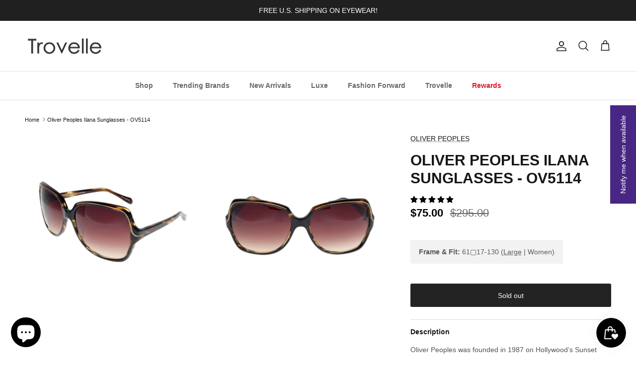

--- FILE ---
content_type: text/html; charset=utf-8
request_url: https://trovelle.com/products/oliver-peoples-ilana-sunglasses-ov5114
body_size: 55336
content:
<!doctype html>
<html class="no-js" lang="en" dir="ltr">
<head><meta charset="utf-8">
<meta name="viewport" content="width=device-width,initial-scale=1">
<title>Oliver Peoples Ilana Sunglasses - OV5114 &ndash; Trovelle</title><link rel="canonical" href="https://trovelle.com/products/oliver-peoples-ilana-sunglasses-ov5114"><link rel="icon" href="//trovelle.com/cdn/shop/files/logo-trovelle-favicon-32x32.png?crop=center&height=48&v=1639684145&width=48" type="image/png">
  <link rel="apple-touch-icon" href="//trovelle.com/cdn/shop/files/logo-trovelle-favicon-32x32.png?crop=center&height=180&v=1639684145&width=180"><meta name="description" content="Oliver Peoples Ilana Sunglasses - OV5114. Shipping is always fast &amp; free! Shop for deals on designer brands, fun finds and much more."><meta property="og:site_name" content="Trovelle">
<meta property="og:url" content="https://trovelle.com/products/oliver-peoples-ilana-sunglasses-ov5114">
<meta property="og:title" content="Oliver Peoples Ilana Sunglasses - OV5114">
<meta property="og:type" content="product">
<meta property="og:description" content="Oliver Peoples Ilana Sunglasses - OV5114. Shipping is always fast &amp; free! Shop for deals on designer brands, fun finds and much more."><meta property="og:image" content="http://trovelle.com/cdn/shop/files/ILANA-1003-13-02.jpg?crop=center&height=1200&v=1757880945&width=1200">
  <meta property="og:image:secure_url" content="https://trovelle.com/cdn/shop/files/ILANA-1003-13-02.jpg?crop=center&height=1200&v=1757880945&width=1200">
  <meta property="og:image:width" content="3024">
  <meta property="og:image:height" content="3024"><meta property="og:price:amount" content="75.00">
  <meta property="og:price:currency" content="USD"><meta name="twitter:site" content="@trovelle"><meta name="twitter:card" content="summary_large_image">
<meta name="twitter:title" content="Oliver Peoples Ilana Sunglasses - OV5114">
<meta name="twitter:description" content="Oliver Peoples Ilana Sunglasses - OV5114. Shipping is always fast &amp; free! Shop for deals on designer brands, fun finds and much more.">
<style>:root {
  --page-container-width:          2200px;
  --reading-container-width:       720px;
  --divider-opacity:               0.14;
  --gutter-large:                  30px;
  --gutter-desktop:                20px;
  --gutter-mobile:                 16px;
  --section-padding:               50px;
  --larger-section-padding:        80px;
  --larger-section-padding-mobile: 60px;
  --largest-section-padding:       110px;
  --aos-animate-duration:          0.6s;

  --base-font-family:              Helvetica, Arial, sans-serif;
  --base-font-weight:              400;
  --base-font-style:               normal;
  --heading-font-family:           Helvetica, Arial, sans-serif;
  --heading-font-weight:           700;
  --heading-font-style:            normal;
  --heading-font-letter-spacing:   normal;
  --logo-font-family:              Helvetica, Arial, sans-serif;
  --logo-font-weight:              700;
  --logo-font-style:               normal;
  --nav-font-family:               Helvetica, Arial, sans-serif;
  --nav-font-weight:               700;
  --nav-font-style:                normal;

  --base-text-size:14px;
  --base-line-height:              1.6;
  --input-text-size:16px;
  --smaller-text-size-1:11px;
  --smaller-text-size-2:14px;
  --smaller-text-size-3:11px;
  --smaller-text-size-4:10px;
  --larger-text-size:30px;
  --super-large-text-size:53px;
  --super-large-mobile-text-size:24px;
  --larger-mobile-text-size:24px;
  --logo-text-size:24px;--btn-letter-spacing: normal;
    --btn-text-transform: none;
    --button-text-size: 14px;
    --quickbuy-button-text-size: 14px;
    --small-feature-link-font-size: 1em;
    --input-btn-padding-top: 13px;
    --input-btn-padding-bottom: 13px;--heading-text-transform:uppercase;
  --nav-text-size:                      14px;
  --mobile-menu-font-weight:            600;

  --body-bg-color:                      255 255 255;
  --bg-color:                           255 255 255;
  --body-text-color:                    23 23 23;
  --text-color:                         23 23 23;

  --header-text-col:                    #171717;--header-text-hover-col:             var(--main-nav-link-hover-col);--header-bg-col:                     #ffffff;
  --heading-color:                     23 23 23;
  --body-heading-color:                23 23 23;
  --heading-divider-col:               #e2e2e2;

  --logo-col:                          #171717;
  --main-nav-bg:                       #ffffff;
  --main-nav-link-col:                 #676869;
  --main-nav-link-hover-col:           #171717;
  --main-nav-link-featured-col:        #e01a2b;

  --link-color:                        23 23 23;
  --body-link-color:                   23 23 23;

  --btn-bg-color:                        35 35 35;
  --btn-bg-hover-color:                  0 0 0;
  --btn-border-color:                    35 35 35;
  --btn-border-hover-color:              0 0 0;
  --btn-text-color:                      255 255 255;
  --btn-text-hover-color:                255 255 255;--btn-alt-bg-color:                    255 255 255;
  --btn-alt-text-color:                  35 35 35;
  --btn-alt-border-color:                35 35 35;
  --btn-alt-border-hover-color:          35 35 35;--btn-ter-bg-color:                    235 235 235;
  --btn-ter-text-color:                  0 0 0;
  --btn-ter-bg-hover-color:              35 35 35;
  --btn-ter-text-hover-color:            255 255 255;--btn-border-radius: 3px;
    --btn-inspired-border-radius: 3px;--color-scheme-default:                             #ffffff;
  --color-scheme-default-color:                       255 255 255;
  --color-scheme-default-text-color:                  23 23 23;
  --color-scheme-default-head-color:                  23 23 23;
  --color-scheme-default-link-color:                  23 23 23;
  --color-scheme-default-btn-text-color:              255 255 255;
  --color-scheme-default-btn-text-hover-color:        255 255 255;
  --color-scheme-default-btn-bg-color:                35 35 35;
  --color-scheme-default-btn-bg-hover-color:          0 0 0;
  --color-scheme-default-btn-border-color:            35 35 35;
  --color-scheme-default-btn-border-hover-color:      0 0 0;
  --color-scheme-default-btn-alt-text-color:          35 35 35;
  --color-scheme-default-btn-alt-bg-color:            255 255 255;
  --color-scheme-default-btn-alt-border-color:        35 35 35;
  --color-scheme-default-btn-alt-border-hover-color:  35 35 35;

  --color-scheme-1:                             #f2f2f2;
  --color-scheme-1-color:                       242 242 242;
  --color-scheme-1-text-color:                  52 52 52;
  --color-scheme-1-head-color:                  52 52 52;
  --color-scheme-1-link-color:                  52 52 52;
  --color-scheme-1-btn-text-color:              255 255 255;
  --color-scheme-1-btn-text-hover-color:        255 255 255;
  --color-scheme-1-btn-bg-color:                35 35 35;
  --color-scheme-1-btn-bg-hover-color:          0 0 0;
  --color-scheme-1-btn-border-color:            35 35 35;
  --color-scheme-1-btn-border-hover-color:      0 0 0;
  --color-scheme-1-btn-alt-text-color:          35 35 35;
  --color-scheme-1-btn-alt-bg-color:            255 255 255;
  --color-scheme-1-btn-alt-border-color:        35 35 35;
  --color-scheme-1-btn-alt-border-hover-color:  35 35 35;

  --color-scheme-2:                             #f2f2f2;
  --color-scheme-2-color:                       242 242 242;
  --color-scheme-2-text-color:                  52 52 52;
  --color-scheme-2-head-color:                  52 52 52;
  --color-scheme-2-link-color:                  52 52 52;
  --color-scheme-2-btn-text-color:              255 255 255;
  --color-scheme-2-btn-text-hover-color:        255 255 255;
  --color-scheme-2-btn-bg-color:                35 35 35;
  --color-scheme-2-btn-bg-hover-color:          0 0 0;
  --color-scheme-2-btn-border-color:            35 35 35;
  --color-scheme-2-btn-border-hover-color:      0 0 0;
  --color-scheme-2-btn-alt-text-color:          35 35 35;
  --color-scheme-2-btn-alt-bg-color:            255 255 255;
  --color-scheme-2-btn-alt-border-color:        35 35 35;
  --color-scheme-2-btn-alt-border-hover-color:  35 35 35;

  /* Shop Pay payment terms */
  --payment-terms-background-color:    #ffffff;--quickbuy-bg: 255 255 255;--body-input-background-color:       rgb(var(--body-bg-color));
  --input-background-color:            rgb(var(--body-bg-color));
  --body-input-text-color:             var(--body-text-color);
  --input-text-color:                  var(--body-text-color);
  --body-input-border-color:           rgb(197, 197, 197);
  --input-border-color:                rgb(197, 197, 197);
  --input-border-color-hover:          rgb(127, 127, 127);
  --input-border-color-active:         rgb(23, 23, 23);

  --swatch-cross-svg:                  url("data:image/svg+xml,%3Csvg xmlns='http://www.w3.org/2000/svg' width='240' height='240' viewBox='0 0 24 24' fill='none' stroke='rgb(197, 197, 197)' stroke-width='0.09' preserveAspectRatio='none' %3E%3Cline x1='24' y1='0' x2='0' y2='24'%3E%3C/line%3E%3C/svg%3E");
  --swatch-cross-hover:                url("data:image/svg+xml,%3Csvg xmlns='http://www.w3.org/2000/svg' width='240' height='240' viewBox='0 0 24 24' fill='none' stroke='rgb(127, 127, 127)' stroke-width='0.09' preserveAspectRatio='none' %3E%3Cline x1='24' y1='0' x2='0' y2='24'%3E%3C/line%3E%3C/svg%3E");
  --swatch-cross-active:               url("data:image/svg+xml,%3Csvg xmlns='http://www.w3.org/2000/svg' width='240' height='240' viewBox='0 0 24 24' fill='none' stroke='rgb(23, 23, 23)' stroke-width='0.09' preserveAspectRatio='none' %3E%3Cline x1='24' y1='0' x2='0' y2='24'%3E%3C/line%3E%3C/svg%3E");

  --footer-divider-col:                #e4e4e4;
  --footer-text-col:                   103 104 105;
  --footer-heading-col:                23 23 23;
  --footer-bg-col:                     247 247 248;--product-label-overlay-justify: flex-end;--product-label-overlay-align: flex-end;--product-label-overlay-reduction-text:   #f2f2f2;
  --product-label-overlay-reduction-bg:     #000000;
  --product-label-overlay-reduction-text-weight: 600;
  --product-label-overlay-stock-text:       #ffffff;
  --product-label-overlay-stock-bg:         #4c4c4b;
  --product-label-overlay-new-text:         #808284;
  --product-label-overlay-new-bg:           #ffffff;
  --product-label-overlay-meta-text:        #ffffff;
  --product-label-overlay-meta-bg:          #808284;
  --product-label-sale-text:                #000000;
  --product-label-sold-text:                #482683;
  --product-label-preorder-text:            #60a57e;

  --product-block-crop-align:               center;

  
  --product-block-price-align:              flex-start;
  --product-block-price-item-margin-start:  initial;
  --product-block-price-item-margin-end:    .5rem;
  

  

  --collection-block-image-position:   center center;

  --swatch-picker-image-size:          68px;
  --swatch-crop-align:                 center center;

  --image-overlay-text-color:          255 255 255;--image-overlay-bg:                  rgba(23, 23, 23, 0.1);
  --image-overlay-shadow-start:        rgb(0 0 0 / 0.15);
  --image-overlay-box-opacity:         1.0;--product-inventory-ok-box-color:            #f2faf0;
  --product-inventory-ok-text-color:           #108043;
  --product-inventory-ok-icon-box-fill-color:  #fff;
  --product-inventory-low-box-color:           #fcf1cd;
  --product-inventory-low-text-color:          #dd9a1a;
  --product-inventory-low-icon-box-fill-color: #fff;
  --product-inventory-low-text-color-channels: 16, 128, 67;
  --product-inventory-ok-text-color-channels:  221, 154, 26;

  --rating-star-color: 246 165 41;--overlay-align-left: start;
    --overlay-align-right: end;}html[dir=rtl] {
  --overlay-right-text-m-left: 0;
  --overlay-right-text-m-right: auto;
  --overlay-left-shadow-left-left: 15%;
  --overlay-left-shadow-left-right: -50%;
  --overlay-left-shadow-right-left: -85%;
  --overlay-left-shadow-right-right: 0;
}::selection {
    background: rgb(var(--body-heading-color));
    color: rgb(var(--body-bg-color));
  }
  ::-moz-selection {
    background: rgb(var(--body-heading-color));
    color: rgb(var(--body-bg-color));
  }.use-color-scheme--default {
  --product-label-sale-text:           #000000;
  --product-label-sold-text:           #482683;
  --product-label-preorder-text:       #60a57e;
  --input-background-color:            rgb(var(--body-bg-color));
  --input-text-color:                  var(--body-input-text-color);
  --input-border-color:                rgb(197, 197, 197);
  --input-border-color-hover:          rgb(127, 127, 127);
  --input-border-color-active:         rgb(23, 23, 23);
}.use-color-scheme--1 {
  --product-label-sale-text:           currentColor;
  --product-label-sold-text:           currentColor;
  --product-label-preorder-text:       currentColor;
  --input-background-color:            transparent;
  --input-text-color:                  52 52 52;
  --input-border-color:                rgb(185, 185, 185);
  --input-border-color-hover:          rgb(138, 138, 138);
  --input-border-color-active:         rgb(52, 52, 52);
}.use-color-scheme--2 {
  --product-label-sale-text:           currentColor;
  --product-label-sold-text:           currentColor;
  --product-label-preorder-text:       currentColor;
  --input-background-color:            transparent;
  --input-text-color:                  52 52 52;
  --input-border-color:                rgb(185, 185, 185);
  --input-border-color-hover:          rgb(138, 138, 138);
  --input-border-color-active:         rgb(52, 52, 52);
}</style>

  <link href="//trovelle.com/cdn/shop/t/71/assets/main.css?v=172312757779536793001759724164" rel="stylesheet" type="text/css" media="all" />
<script>
    document.documentElement.className = document.documentElement.className.replace('no-js', 'js');

    window.theme = {
      info: {
        name: 'Symmetry',
        version: '8.0.0'
      },
      device: {
        hasTouch: window.matchMedia('(any-pointer: coarse)').matches,
        hasHover: window.matchMedia('(hover: hover)').matches
      },
      mediaQueries: {
        md: '(min-width: 768px)',
        productMediaCarouselBreak: '(min-width: 1041px)'
      },
      routes: {
        base: 'https://trovelle.com',
        cart: '/cart',
        cartAdd: '/cart/add.js',
        cartUpdate: '/cart/update.js',
        predictiveSearch: '/search/suggest'
      },
      strings: {
        cartTermsConfirmation: "You must agree to the terms and conditions before continuing.",
        cartItemsQuantityError: "You can only add [QUANTITY] of this item to your cart.",
        generalSearchViewAll: "View all search results",
        noStock: "Sold out",
        noVariant: "Unavailable",
        productsProductChooseA: "Choose a",
        generalSearchPages: "Pages",
        generalSearchNoResultsWithoutTerms: "Sorry, we couldnʼt find any results",
        shippingCalculator: {
          singleRate: "There is one shipping rate for this destination:",
          multipleRates: "There are multiple shipping rates for this destination:",
          noRates: "We do not ship to this destination."
        },
        regularPrice: "Regular price",
        salePrice: "Sale price"
      },
      settings: {
        moneyWithCurrencyFormat: "\u003cspan class=money\u003e${{amount}}\u003c\/span\u003e",
        cartType: "drawer",
        afterAddToCart: "notification",
        quickbuyStyle: "button",
        externalLinksNewTab: true,
        internalLinksSmoothScroll: true
      }
    }

    theme.inlineNavigationCheck = function() {
      var pageHeader = document.querySelector('.pageheader'),
          inlineNavContainer = pageHeader.querySelector('.logo-area__left__inner'),
          inlineNav = inlineNavContainer.querySelector('.navigation--left');
      if (inlineNav && getComputedStyle(inlineNav).display != 'none') {
        var inlineMenuCentered = document.querySelector('.pageheader--layout-inline-menu-center'),
            logoContainer = document.querySelector('.logo-area__middle__inner');
        if(inlineMenuCentered) {
          var rightWidth = document.querySelector('.logo-area__right__inner').clientWidth,
              middleWidth = logoContainer.clientWidth,
              logoArea = document.querySelector('.logo-area'),
              computedLogoAreaStyle = getComputedStyle(logoArea),
              logoAreaInnerWidth = logoArea.clientWidth - Math.ceil(parseFloat(computedLogoAreaStyle.paddingLeft)) - Math.ceil(parseFloat(computedLogoAreaStyle.paddingRight)),
              availableNavWidth = logoAreaInnerWidth - Math.max(rightWidth, middleWidth) * 2 - 40;
          inlineNavContainer.style.maxWidth = availableNavWidth + 'px';
        }

        var firstInlineNavLink = inlineNav.querySelector('.navigation__item:first-child'),
            lastInlineNavLink = inlineNav.querySelector('.navigation__item:last-child');
        if (lastInlineNavLink) {
          var inlineNavWidth = null;
          if(document.querySelector('html[dir=rtl]')) {
            inlineNavWidth = firstInlineNavLink.offsetLeft - lastInlineNavLink.offsetLeft + firstInlineNavLink.offsetWidth;
          } else {
            inlineNavWidth = lastInlineNavLink.offsetLeft - firstInlineNavLink.offsetLeft + lastInlineNavLink.offsetWidth;
          }
          if (inlineNavContainer.offsetWidth >= inlineNavWidth) {
            pageHeader.classList.add('pageheader--layout-inline-permitted');
            var tallLogo = logoContainer.clientHeight > lastInlineNavLink.clientHeight + 20;
            if (tallLogo) {
              inlineNav.classList.add('navigation--tight-underline');
            } else {
              inlineNav.classList.remove('navigation--tight-underline');
            }
          } else {
            pageHeader.classList.remove('pageheader--layout-inline-permitted');
          }
        }
      }
    };

    theme.setInitialHeaderHeightProperty = () => {
      const section = document.querySelector('.section-header');
      if (section) {
        document.documentElement.style.setProperty('--theme-header-height', Math.ceil(section.clientHeight) + 'px');
      }
    };
  </script>

  <script src="//trovelle.com/cdn/shop/t/71/assets/main.js?v=150891663519462644191759724164" defer></script>
    <script src="//trovelle.com/cdn/shop/t/71/assets/animate-on-scroll.js?v=15249566486942820451759724156" defer></script>
    <link href="//trovelle.com/cdn/shop/t/71/assets/animate-on-scroll.css?v=135962721104954213331759724156" rel="stylesheet" type="text/css" media="all" />
  

  <script>window.performance && window.performance.mark && window.performance.mark('shopify.content_for_header.start');</script><meta name="google-site-verification" content="TD88491Mios76HBOQYKwG-RIzGjE2AQBhLV45OmYS9g">
<meta name="facebook-domain-verification" content="4oe82r0jd0022vsk0rygryjeqydcnd">
<meta name="facebook-domain-verification" content="sauy7piinrq4gmf00tcn0mt9r4vkl9">
<meta name="google-site-verification" content="1smPwqPYWDJaSW3XVtW7CP6FvmGPTV5p0KBz7CW-lbs">
<meta name="google-site-verification" content="5O27yJWjr-Hp340hJhTzD-CnqHVs5ls5vd11Nudsan4">
<meta id="shopify-digital-wallet" name="shopify-digital-wallet" content="/31316115593/digital_wallets/dialog">
<meta name="shopify-checkout-api-token" content="d3961e506dbd043ae170fc3bac03c6f4">
<meta id="in-context-paypal-metadata" data-shop-id="31316115593" data-venmo-supported="false" data-environment="production" data-locale="en_US" data-paypal-v4="true" data-currency="USD">
<link rel="alternate" hreflang="x-default" href="https://trovelle.com/products/oliver-peoples-ilana-sunglasses-ov5114">
<link rel="alternate" hreflang="en-CA" href="https://trovelle.com/en-ca/products/oliver-peoples-ilana-sunglasses-ov5114">
<link rel="alternate" hreflang="en-GB" href="https://trovelle.com/en-gb/products/oliver-peoples-ilana-sunglasses-ov5114">
<link rel="alternate" hreflang="en-DE" href="https://trovelle.com/en-de/products/oliver-peoples-ilana-sunglasses-ov5114">
<link rel="alternate" hreflang="en-FR" href="https://trovelle.com/en-fr/products/oliver-peoples-ilana-sunglasses-ov5114">
<link rel="alternate" hreflang="en-JP" href="https://trovelle.com/en-jp/products/oliver-peoples-ilana-sunglasses-ov5114">
<link rel="alternate" hreflang="en-NZ" href="https://trovelle.com/en-nz/products/oliver-peoples-ilana-sunglasses-ov5114">
<link rel="alternate" hreflang="en-SG" href="https://trovelle.com/en-sg/products/oliver-peoples-ilana-sunglasses-ov5114">
<link rel="alternate" hreflang="en-NL" href="https://trovelle.com/en-nl/products/oliver-peoples-ilana-sunglasses-ov5114">
<link rel="alternate" hreflang="en-CH" href="https://trovelle.com/en-ch/products/oliver-peoples-ilana-sunglasses-ov5114">
<link rel="alternate" hreflang="en-IT" href="https://trovelle.com/en-it/products/oliver-peoples-ilana-sunglasses-ov5114">
<link rel="alternate" hreflang="en-AU" href="https://trovelle.com/en-au/products/oliver-peoples-ilana-sunglasses-ov5114">
<link rel="alternate" hreflang="en-HK" href="https://trovelle.com/en-hk/products/oliver-peoples-ilana-sunglasses-ov5114">
<link rel="alternate" hreflang="en-MX" href="https://trovelle.com/en-mx/products/oliver-peoples-ilana-sunglasses-ov5114">
<link rel="alternate" type="application/json+oembed" href="https://trovelle.com/products/oliver-peoples-ilana-sunglasses-ov5114.oembed">
<script async="async" src="/checkouts/internal/preloads.js?locale=en-US"></script>
<link rel="preconnect" href="https://shop.app" crossorigin="anonymous">
<script async="async" src="https://shop.app/checkouts/internal/preloads.js?locale=en-US&shop_id=31316115593" crossorigin="anonymous"></script>
<script id="apple-pay-shop-capabilities" type="application/json">{"shopId":31316115593,"countryCode":"US","currencyCode":"USD","merchantCapabilities":["supports3DS"],"merchantId":"gid:\/\/shopify\/Shop\/31316115593","merchantName":"Trovelle","requiredBillingContactFields":["postalAddress","email"],"requiredShippingContactFields":["postalAddress","email"],"shippingType":"shipping","supportedNetworks":["visa","masterCard","amex","discover","elo","jcb"],"total":{"type":"pending","label":"Trovelle","amount":"1.00"},"shopifyPaymentsEnabled":true,"supportsSubscriptions":true}</script>
<script id="shopify-features" type="application/json">{"accessToken":"d3961e506dbd043ae170fc3bac03c6f4","betas":["rich-media-storefront-analytics"],"domain":"trovelle.com","predictiveSearch":true,"shopId":31316115593,"locale":"en"}</script>
<script>var Shopify = Shopify || {};
Shopify.shop = "trovelle.myshopify.com";
Shopify.locale = "en";
Shopify.currency = {"active":"USD","rate":"1.0"};
Shopify.country = "US";
Shopify.theme = {"name":"TROVELLE-V8.0.0","id":144230449314,"schema_name":"Symmetry","schema_version":"8.0.0","theme_store_id":568,"role":"main"};
Shopify.theme.handle = "null";
Shopify.theme.style = {"id":null,"handle":null};
Shopify.cdnHost = "trovelle.com/cdn";
Shopify.routes = Shopify.routes || {};
Shopify.routes.root = "/";</script>
<script type="module">!function(o){(o.Shopify=o.Shopify||{}).modules=!0}(window);</script>
<script>!function(o){function n(){var o=[];function n(){o.push(Array.prototype.slice.apply(arguments))}return n.q=o,n}var t=o.Shopify=o.Shopify||{};t.loadFeatures=n(),t.autoloadFeatures=n()}(window);</script>
<script>
  window.ShopifyPay = window.ShopifyPay || {};
  window.ShopifyPay.apiHost = "shop.app\/pay";
  window.ShopifyPay.redirectState = null;
</script>
<script id="shop-js-analytics" type="application/json">{"pageType":"product"}</script>
<script defer="defer" async type="module" src="//trovelle.com/cdn/shopifycloud/shop-js/modules/v2/client.init-shop-cart-sync_COMZFrEa.en.esm.js"></script>
<script defer="defer" async type="module" src="//trovelle.com/cdn/shopifycloud/shop-js/modules/v2/chunk.common_CdXrxk3f.esm.js"></script>
<script type="module">
  await import("//trovelle.com/cdn/shopifycloud/shop-js/modules/v2/client.init-shop-cart-sync_COMZFrEa.en.esm.js");
await import("//trovelle.com/cdn/shopifycloud/shop-js/modules/v2/chunk.common_CdXrxk3f.esm.js");

  window.Shopify.SignInWithShop?.initShopCartSync?.({"fedCMEnabled":true,"windoidEnabled":true});

</script>
<script defer="defer" async type="module" src="//trovelle.com/cdn/shopifycloud/shop-js/modules/v2/client.payment-terms_D7XnU2ez.en.esm.js"></script>
<script defer="defer" async type="module" src="//trovelle.com/cdn/shopifycloud/shop-js/modules/v2/chunk.common_CdXrxk3f.esm.js"></script>
<script defer="defer" async type="module" src="//trovelle.com/cdn/shopifycloud/shop-js/modules/v2/chunk.modal_C89cmTvN.esm.js"></script>
<script type="module">
  await import("//trovelle.com/cdn/shopifycloud/shop-js/modules/v2/client.payment-terms_D7XnU2ez.en.esm.js");
await import("//trovelle.com/cdn/shopifycloud/shop-js/modules/v2/chunk.common_CdXrxk3f.esm.js");
await import("//trovelle.com/cdn/shopifycloud/shop-js/modules/v2/chunk.modal_C89cmTvN.esm.js");

  
</script>
<script>
  window.Shopify = window.Shopify || {};
  if (!window.Shopify.featureAssets) window.Shopify.featureAssets = {};
  window.Shopify.featureAssets['shop-js'] = {"shop-cart-sync":["modules/v2/client.shop-cart-sync_CRSPkpKa.en.esm.js","modules/v2/chunk.common_CdXrxk3f.esm.js"],"init-fed-cm":["modules/v2/client.init-fed-cm_DO1JVZ96.en.esm.js","modules/v2/chunk.common_CdXrxk3f.esm.js"],"init-windoid":["modules/v2/client.init-windoid_hXardXh0.en.esm.js","modules/v2/chunk.common_CdXrxk3f.esm.js"],"init-shop-email-lookup-coordinator":["modules/v2/client.init-shop-email-lookup-coordinator_jpxQlUsx.en.esm.js","modules/v2/chunk.common_CdXrxk3f.esm.js"],"shop-toast-manager":["modules/v2/client.shop-toast-manager_C-K0q6-t.en.esm.js","modules/v2/chunk.common_CdXrxk3f.esm.js"],"shop-button":["modules/v2/client.shop-button_B6dBoDg5.en.esm.js","modules/v2/chunk.common_CdXrxk3f.esm.js"],"shop-login-button":["modules/v2/client.shop-login-button_BHRMsoBb.en.esm.js","modules/v2/chunk.common_CdXrxk3f.esm.js","modules/v2/chunk.modal_C89cmTvN.esm.js"],"shop-cash-offers":["modules/v2/client.shop-cash-offers_p6Pw3nax.en.esm.js","modules/v2/chunk.common_CdXrxk3f.esm.js","modules/v2/chunk.modal_C89cmTvN.esm.js"],"avatar":["modules/v2/client.avatar_BTnouDA3.en.esm.js"],"init-shop-cart-sync":["modules/v2/client.init-shop-cart-sync_COMZFrEa.en.esm.js","modules/v2/chunk.common_CdXrxk3f.esm.js"],"init-shop-for-new-customer-accounts":["modules/v2/client.init-shop-for-new-customer-accounts_BNQiNx4m.en.esm.js","modules/v2/client.shop-login-button_BHRMsoBb.en.esm.js","modules/v2/chunk.common_CdXrxk3f.esm.js","modules/v2/chunk.modal_C89cmTvN.esm.js"],"pay-button":["modules/v2/client.pay-button_CRuQ9trT.en.esm.js","modules/v2/chunk.common_CdXrxk3f.esm.js"],"init-customer-accounts-sign-up":["modules/v2/client.init-customer-accounts-sign-up_Q1yheB3t.en.esm.js","modules/v2/client.shop-login-button_BHRMsoBb.en.esm.js","modules/v2/chunk.common_CdXrxk3f.esm.js","modules/v2/chunk.modal_C89cmTvN.esm.js"],"checkout-modal":["modules/v2/client.checkout-modal_DtXVhFgQ.en.esm.js","modules/v2/chunk.common_CdXrxk3f.esm.js","modules/v2/chunk.modal_C89cmTvN.esm.js"],"init-customer-accounts":["modules/v2/client.init-customer-accounts_B5rMd0lj.en.esm.js","modules/v2/client.shop-login-button_BHRMsoBb.en.esm.js","modules/v2/chunk.common_CdXrxk3f.esm.js","modules/v2/chunk.modal_C89cmTvN.esm.js"],"lead-capture":["modules/v2/client.lead-capture_CmGCXBh3.en.esm.js","modules/v2/chunk.common_CdXrxk3f.esm.js","modules/v2/chunk.modal_C89cmTvN.esm.js"],"shop-follow-button":["modules/v2/client.shop-follow-button_CV5C02lv.en.esm.js","modules/v2/chunk.common_CdXrxk3f.esm.js","modules/v2/chunk.modal_C89cmTvN.esm.js"],"shop-login":["modules/v2/client.shop-login_Bz_Zm_XZ.en.esm.js","modules/v2/chunk.common_CdXrxk3f.esm.js","modules/v2/chunk.modal_C89cmTvN.esm.js"],"payment-terms":["modules/v2/client.payment-terms_D7XnU2ez.en.esm.js","modules/v2/chunk.common_CdXrxk3f.esm.js","modules/v2/chunk.modal_C89cmTvN.esm.js"]};
</script>
<script>(function() {
  var isLoaded = false;
  function asyncLoad() {
    if (isLoaded) return;
    isLoaded = true;
    var urls = ["https:\/\/ecommplugins-scripts.trustpilot.com\/v2.1\/js\/header.min.js?settings=eyJrZXkiOiJkR1N5dmY0WjZ6aVZuOGtnIiwicyI6InNrdSJ9\u0026shop=trovelle.myshopify.com","https:\/\/ecommplugins-trustboxsettings.trustpilot.com\/trovelle.myshopify.com.js?settings=1717813194223\u0026shop=trovelle.myshopify.com","\/\/cdn.shopify.com\/proxy\/cb12541c47113b0214d29201ee49333e1b83e10fe31cc0bd88475f7e2e16efac\/bingshoppingtool-t2app-prod.trafficmanager.net\/uet\/tracking_script?shop=trovelle.myshopify.com\u0026sp-cache-control=cHVibGljLCBtYXgtYWdlPTkwMA","https:\/\/widget.trustpilot.com\/bootstrap\/v5\/tp.widget.sync.bootstrap.min.js?shop=trovelle.myshopify.com","\/\/cdn.shopify.com\/proxy\/ceee0c2851986bbbb12b8c3935c3890a1e3524a0caee4e848ec0b0ac7875838e\/bingshoppingtool-t2app-prod.trafficmanager.net\/api\/ShopifyMT\/v1\/uet\/tracking_script?shop=trovelle.myshopify.com\u0026sp-cache-control=cHVibGljLCBtYXgtYWdlPTkwMA","https:\/\/id-shop.govx.com\/app\/trovelle.myshopify.com\/govx.js?shop=trovelle.myshopify.com"];
    for (var i = 0; i < urls.length; i++) {
      var s = document.createElement('script');
      s.type = 'text/javascript';
      s.async = true;
      s.src = urls[i];
      var x = document.getElementsByTagName('script')[0];
      x.parentNode.insertBefore(s, x);
    }
  };
  if(window.attachEvent) {
    window.attachEvent('onload', asyncLoad);
  } else {
    window.addEventListener('load', asyncLoad, false);
  }
})();</script>
<script id="__st">var __st={"a":31316115593,"offset":-18000,"reqid":"f56b1b0b-bfca-41bf-9003-47279ea1bc3d-1763545158","pageurl":"trovelle.com\/products\/oliver-peoples-ilana-sunglasses-ov5114","u":"262403136c6d","p":"product","rtyp":"product","rid":8767316885666};</script>
<script>window.ShopifyPaypalV4VisibilityTracking = true;</script>
<script id="captcha-bootstrap">!function(){'use strict';const t='contact',e='account',n='new_comment',o=[[t,t],['blogs',n],['comments',n],[t,'customer']],c=[[e,'customer_login'],[e,'guest_login'],[e,'recover_customer_password'],[e,'create_customer']],r=t=>t.map((([t,e])=>`form[action*='/${t}']:not([data-nocaptcha='true']) input[name='form_type'][value='${e}']`)).join(','),a=t=>()=>t?[...document.querySelectorAll(t)].map((t=>t.form)):[];function s(){const t=[...o],e=r(t);return a(e)}const i='password',u='form_key',d=['recaptcha-v3-token','g-recaptcha-response','h-captcha-response',i],f=()=>{try{return window.sessionStorage}catch{return}},m='__shopify_v',_=t=>t.elements[u];function p(t,e,n=!1){try{const o=window.sessionStorage,c=JSON.parse(o.getItem(e)),{data:r}=function(t){const{data:e,action:n}=t;return t[m]||n?{data:e,action:n}:{data:t,action:n}}(c);for(const[e,n]of Object.entries(r))t.elements[e]&&(t.elements[e].value=n);n&&o.removeItem(e)}catch(o){console.error('form repopulation failed',{error:o})}}const l='form_type',E='cptcha';function T(t){t.dataset[E]=!0}const w=window,h=w.document,L='Shopify',v='ce_forms',y='captcha';let A=!1;((t,e)=>{const n=(g='f06e6c50-85a8-45c8-87d0-21a2b65856fe',I='https://cdn.shopify.com/shopifycloud/storefront-forms-hcaptcha/ce_storefront_forms_captcha_hcaptcha.v1.5.2.iife.js',D={infoText:'Protected by hCaptcha',privacyText:'Privacy',termsText:'Terms'},(t,e,n)=>{const o=w[L][v],c=o.bindForm;if(c)return c(t,g,e,D).then(n);var r;o.q.push([[t,g,e,D],n]),r=I,A||(h.body.append(Object.assign(h.createElement('script'),{id:'captcha-provider',async:!0,src:r})),A=!0)});var g,I,D;w[L]=w[L]||{},w[L][v]=w[L][v]||{},w[L][v].q=[],w[L][y]=w[L][y]||{},w[L][y].protect=function(t,e){n(t,void 0,e),T(t)},Object.freeze(w[L][y]),function(t,e,n,w,h,L){const[v,y,A,g]=function(t,e,n){const i=e?o:[],u=t?c:[],d=[...i,...u],f=r(d),m=r(i),_=r(d.filter((([t,e])=>n.includes(e))));return[a(f),a(m),a(_),s()]}(w,h,L),I=t=>{const e=t.target;return e instanceof HTMLFormElement?e:e&&e.form},D=t=>v().includes(t);t.addEventListener('submit',(t=>{const e=I(t);if(!e)return;const n=D(e)&&!e.dataset.hcaptchaBound&&!e.dataset.recaptchaBound,o=_(e),c=g().includes(e)&&(!o||!o.value);(n||c)&&t.preventDefault(),c&&!n&&(function(t){try{if(!f())return;!function(t){const e=f();if(!e)return;const n=_(t);if(!n)return;const o=n.value;o&&e.removeItem(o)}(t);const e=Array.from(Array(32),(()=>Math.random().toString(36)[2])).join('');!function(t,e){_(t)||t.append(Object.assign(document.createElement('input'),{type:'hidden',name:u})),t.elements[u].value=e}(t,e),function(t,e){const n=f();if(!n)return;const o=[...t.querySelectorAll(`input[type='${i}']`)].map((({name:t})=>t)),c=[...d,...o],r={};for(const[a,s]of new FormData(t).entries())c.includes(a)||(r[a]=s);n.setItem(e,JSON.stringify({[m]:1,action:t.action,data:r}))}(t,e)}catch(e){console.error('failed to persist form',e)}}(e),e.submit())}));const S=(t,e)=>{t&&!t.dataset[E]&&(n(t,e.some((e=>e===t))),T(t))};for(const o of['focusin','change'])t.addEventListener(o,(t=>{const e=I(t);D(e)&&S(e,y())}));const B=e.get('form_key'),M=e.get(l),P=B&&M;t.addEventListener('DOMContentLoaded',(()=>{const t=y();if(P)for(const e of t)e.elements[l].value===M&&p(e,B);[...new Set([...A(),...v().filter((t=>'true'===t.dataset.shopifyCaptcha))])].forEach((e=>S(e,t)))}))}(h,new URLSearchParams(w.location.search),n,t,e,['guest_login'])})(!0,!0)}();</script>
<script integrity="sha256-52AcMU7V7pcBOXWImdc/TAGTFKeNjmkeM1Pvks/DTgc=" data-source-attribution="shopify.loadfeatures" defer="defer" src="//trovelle.com/cdn/shopifycloud/storefront/assets/storefront/load_feature-81c60534.js" crossorigin="anonymous"></script>
<script crossorigin="anonymous" defer="defer" src="//trovelle.com/cdn/shopifycloud/storefront/assets/shopify_pay/storefront-65b4c6d7.js?v=20250812"></script>
<script data-source-attribution="shopify.dynamic_checkout.dynamic.init">var Shopify=Shopify||{};Shopify.PaymentButton=Shopify.PaymentButton||{isStorefrontPortableWallets:!0,init:function(){window.Shopify.PaymentButton.init=function(){};var t=document.createElement("script");t.src="https://trovelle.com/cdn/shopifycloud/portable-wallets/latest/portable-wallets.en.js",t.type="module",document.head.appendChild(t)}};
</script>
<script data-source-attribution="shopify.dynamic_checkout.buyer_consent">
  function portableWalletsHideBuyerConsent(e){var t=document.getElementById("shopify-buyer-consent"),n=document.getElementById("shopify-subscription-policy-button");t&&n&&(t.classList.add("hidden"),t.setAttribute("aria-hidden","true"),n.removeEventListener("click",e))}function portableWalletsShowBuyerConsent(e){var t=document.getElementById("shopify-buyer-consent"),n=document.getElementById("shopify-subscription-policy-button");t&&n&&(t.classList.remove("hidden"),t.removeAttribute("aria-hidden"),n.addEventListener("click",e))}window.Shopify?.PaymentButton&&(window.Shopify.PaymentButton.hideBuyerConsent=portableWalletsHideBuyerConsent,window.Shopify.PaymentButton.showBuyerConsent=portableWalletsShowBuyerConsent);
</script>
<script data-source-attribution="shopify.dynamic_checkout.cart.bootstrap">document.addEventListener("DOMContentLoaded",(function(){function t(){return document.querySelector("shopify-accelerated-checkout-cart, shopify-accelerated-checkout")}if(t())Shopify.PaymentButton.init();else{new MutationObserver((function(e,n){t()&&(Shopify.PaymentButton.init(),n.disconnect())})).observe(document.body,{childList:!0,subtree:!0})}}));
</script>
<link id="shopify-accelerated-checkout-styles" rel="stylesheet" media="screen" href="https://trovelle.com/cdn/shopifycloud/portable-wallets/latest/accelerated-checkout-backwards-compat.css" crossorigin="anonymous">
<style id="shopify-accelerated-checkout-cart">
        #shopify-buyer-consent {
  margin-top: 1em;
  display: inline-block;
  width: 100%;
}

#shopify-buyer-consent.hidden {
  display: none;
}

#shopify-subscription-policy-button {
  background: none;
  border: none;
  padding: 0;
  text-decoration: underline;
  font-size: inherit;
  cursor: pointer;
}

#shopify-subscription-policy-button::before {
  box-shadow: none;
}

      </style>
<script id="sections-script" data-sections="related-products,footer" defer="defer" src="//trovelle.com/cdn/shop/t/71/compiled_assets/scripts.js?9845"></script>
<script>window.performance && window.performance.mark && window.performance.mark('shopify.content_for_header.end');</script>
<!-- CC Custom Head Start --><!-- CC Custom Head End --><!-- BEGIN app block: shopify://apps/microsoft-clarity/blocks/brandAgents_js/31c3d126-8116-4b4a-8ba1-baeda7c4aeea -->





<!-- END app block --><!-- BEGIN app block: shopify://apps/microsoft-clarity/blocks/clarity_js/31c3d126-8116-4b4a-8ba1-baeda7c4aeea -->
<script type="text/javascript">
  (function (c, l, a, r, i, t, y) {
    c[a] = c[a] || function () { (c[a].q = c[a].q || []).push(arguments); };
    t = l.createElement(r); t.async = 1; t.src = "https://www.clarity.ms/tag/" + i + "?ref=shopify";
    y = l.getElementsByTagName(r)[0]; y.parentNode.insertBefore(t, y);

    c.Shopify.loadFeatures([{ name: "consent-tracking-api", version: "0.1" }], error => {
      if (error) {
        console.error("Error loading Shopify features:", error);
        return;
      }

      c[a]('consentv2', {
        ad_Storage: c.Shopify.customerPrivacy.marketingAllowed() ? "granted" : "denied",
        analytics_Storage: c.Shopify.customerPrivacy.analyticsProcessingAllowed() ? "granted" : "denied",
      });
    });

    l.addEventListener("visitorConsentCollected", function (e) {
      c[a]('consentv2', {
        ad_Storage: e.detail.marketingAllowed ? "granted" : "denied",
        analytics_Storage: e.detail.analyticsAllowed ? "granted" : "denied",
      });
    });
  })(window, document, "clarity", "script", "tx14b3mx13");
</script>



<!-- END app block --><!-- BEGIN app block: shopify://apps/judge-me-reviews/blocks/judgeme_core/61ccd3b1-a9f2-4160-9fe9-4fec8413e5d8 --><!-- Start of Judge.me Core -->




<link rel="dns-prefetch" href="https://cdnwidget.judge.me">
<link rel="dns-prefetch" href="https://cdn.judge.me">
<link rel="dns-prefetch" href="https://cdn1.judge.me">
<link rel="dns-prefetch" href="https://api.judge.me">

<script data-cfasync='false' class='jdgm-settings-script'>window.jdgmSettings={"pagination":5,"disable_web_reviews":false,"badge_no_review_text":"No reviews","badge_n_reviews_text":"{{ n }} review/reviews","badge_star_color":"#000000","hide_badge_preview_if_no_reviews":false,"badge_hide_text":false,"enforce_center_preview_badge":false,"widget_title":"Customer Reviews","widget_open_form_text":"Write a review","widget_close_form_text":"Cancel review","widget_refresh_page_text":"Refresh page","widget_summary_text":"Based on {{ number_of_reviews }} review/reviews","widget_no_review_text":"Be the first to write a review","widget_name_field_text":"Name","widget_verified_name_field_text":"Verified Name (public)","widget_name_placeholder_text":"Enter your name (public)","widget_required_field_error_text":"This field is required.","widget_email_field_text":"Email","widget_verified_email_field_text":"Verified Email (private, can not be edited)","widget_email_placeholder_text":"Enter your email (private)","widget_email_field_error_text":"Please enter a valid email address.","widget_rating_field_text":"Rating","widget_review_title_field_text":"Review Title","widget_review_title_placeholder_text":"Give your review a title","widget_review_body_field_text":"Review","widget_review_body_placeholder_text":"Write your comments here","widget_pictures_field_text":"Picture/Video (optional)","widget_submit_review_text":"Submit Review","widget_submit_verified_review_text":"Submit Verified Review","widget_submit_success_msg_with_auto_publish":"Thank you! Please refresh the page in a few moments to see your review. You can remove or edit your review by logging into \u003ca href='https://judge.me/login' target='_blank' rel='nofollow noopener'\u003eJudge.me\u003c/a\u003e","widget_submit_success_msg_no_auto_publish":"Thank you! Your review will be published as soon as it is approved by the shop admin. You can remove or edit your review by logging into \u003ca href='https://judge.me/login' target='_blank' rel='nofollow noopener'\u003eJudge.me\u003c/a\u003e","widget_show_default_reviews_out_of_total_text":"Showing {{ n_reviews_shown }} out of {{ n_reviews }} reviews.","widget_show_all_link_text":"Show all","widget_show_less_link_text":"Show less","widget_author_said_text":"{{ reviewer_name }} said:","widget_days_text":"{{ n }} days ago","widget_weeks_text":"{{ n }} week/weeks ago","widget_months_text":"{{ n }} month/months ago","widget_years_text":"{{ n }} year/years ago","widget_yesterday_text":"Yesterday","widget_today_text":"Today","widget_replied_text":"\u003e\u003e {{ shop_name }} replied:","widget_read_more_text":"Read more","widget_rating_filter_see_all_text":"See all reviews","widget_sorting_most_recent_text":"Most Recent","widget_sorting_highest_rating_text":"Highest Rating","widget_sorting_lowest_rating_text":"Lowest Rating","widget_sorting_with_pictures_text":"Only Pictures","widget_sorting_most_helpful_text":"Most Helpful","widget_open_question_form_text":"Ask a question","widget_reviews_subtab_text":"Reviews","widget_questions_subtab_text":"Questions","widget_question_label_text":"Question","widget_answer_label_text":"Answer","widget_question_placeholder_text":"Write your question here","widget_submit_question_text":"Submit Question","widget_question_submit_success_text":"Thank you for your question! We will notify you once it gets answered.","widget_star_color":"#000000","verified_badge_text":"Verified","verified_badge_placement":"left-of-reviewer-name","widget_hide_border":false,"widget_social_share":false,"all_reviews_include_out_of_store_products":true,"all_reviews_out_of_store_text":"(out of store)","all_reviews_product_name_prefix_text":"about","enable_review_pictures":true,"widget_product_reviews_subtab_text":"Product Reviews","widget_shop_reviews_subtab_text":"Shop Reviews","widget_write_a_store_review_text":"Write a Store Review","widget_other_languages_heading":"Reviews in Other Languages","widget_sorting_pictures_first_text":"Pictures First","floating_tab_button_name":"★ Reviews","floating_tab_title":"Let customers speak for us","floating_tab_url":"","floating_tab_url_enabled":false,"all_reviews_text_badge_text":"Customers rate us {{ shop.metafields.judgeme.all_reviews_rating | round: 1 }}/5 based on {{ shop.metafields.judgeme.all_reviews_count }} reviews.","all_reviews_text_badge_text_branded_style":"{{ shop.metafields.judgeme.all_reviews_rating | round: 1 }} out of 5 stars based on {{ shop.metafields.judgeme.all_reviews_count }} reviews","all_reviews_text_badge_url":"","all_reviews_text_style":"branded","featured_carousel_title":"Let customers speak for us","featured_carousel_count_text":"from {{ n }} reviews","featured_carousel_url":"","verified_count_badge_style":"branded","verified_count_badge_url":"","picture_reminder_submit_button":"Upload Pictures","enable_review_videos":true,"widget_sorting_videos_first_text":"Videos First","widget_review_pending_text":"Pending","remove_microdata_snippet":true,"preview_badge_no_question_text":"No questions","preview_badge_n_question_text":"{{ number_of_questions }} question/questions","widget_search_bar_placeholder":"Search reviews","widget_sorting_verified_only_text":"Verified only","featured_carousel_verified_badge_enable":true,"featured_carousel_more_reviews_button_text":"Read more reviews","featured_carousel_view_product_button_text":"View product","all_reviews_page_load_more_text":"Load More Reviews","widget_advanced_speed_features":5,"widget_public_name_text":"displayed publicly like","default_reviewer_name_has_non_latin":true,"widget_reviewer_anonymous":"Anonymous","medals_widget_title":"Judge.me Review Medals","widget_invalid_yt_video_url_error_text":"Not a YouTube video URL","widget_max_length_field_error_text":"Please enter no more than {0} characters.","widget_verified_by_shop_text":"Verified by Shop","widget_show_photo_gallery":true,"widget_load_with_code_splitting":true,"widget_ugc_title":"Made by us, Shared by you","widget_ugc_subtitle":"Tag us to see your picture featured in our page","widget_ugc_primary_button_text":"Buy Now","widget_ugc_secondary_button_text":"Load More","widget_ugc_reviews_button_text":"View Reviews","widget_primary_color":"#000000","widget_enable_secondary_color":true,"widget_secondary_color":"#F2F2F2","widget_summary_average_rating_text":"{{ average_rating }} out of 5","widget_media_grid_title":"Customer photos \u0026 videos","widget_media_grid_see_more_text":"See more","widget_verified_by_judgeme_text":"Verified by Judge.me","widget_verified_by_judgeme_text_in_store_medals":"Verified by Judge.me","widget_media_field_exceed_quantity_message":"Sorry, we can only accept {{ max_media }} for one review.","widget_media_field_exceed_limit_message":"{{ file_name }} is too large, please select a {{ media_type }} less than {{ size_limit }}MB.","widget_review_submitted_text":"Review Submitted!","widget_question_submitted_text":"Question Submitted!","widget_close_form_text_question":"Cancel","widget_write_your_answer_here_text":"Write your answer here","widget_enabled_branded_link":true,"widget_show_collected_by_judgeme":false,"widget_collected_by_judgeme_text":"collected by Judge.me","widget_load_more_text":"Load More","widget_full_review_text":"Full Review","widget_read_more_reviews_text":"Read More Reviews","widget_read_questions_text":"Read Questions","widget_questions_and_answers_text":"Questions \u0026 Answers","widget_verified_by_text":"Verified by","widget_verified_text":"Verified","widget_number_of_reviews_text":"{{ number_of_reviews }} reviews","widget_back_button_text":"Back","widget_next_button_text":"Next","widget_custom_forms_filter_button":"Filters","how_reviews_are_collected":"How reviews are collected?","widget_gdpr_statement":"How we use your data: We’ll only contact you about the review you left, and only if necessary. By submitting your review, you agree to Judge.me’s \u003ca href='https://judge.me/terms' target='_blank' rel='nofollow noopener'\u003eterms\u003c/a\u003e, \u003ca href='https://judge.me/privacy' target='_blank' rel='nofollow noopener'\u003eprivacy\u003c/a\u003e and \u003ca href='https://judge.me/content-policy' target='_blank' rel='nofollow noopener'\u003econtent\u003c/a\u003e policies.","review_snippet_widget_round_border_style":true,"review_snippet_widget_card_color":"#FFFFFF","review_snippet_widget_slider_arrows_background_color":"#FFFFFF","review_snippet_widget_slider_arrows_color":"#000000","review_snippet_widget_star_color":"#108474","all_reviews_product_variant_label_text":"Variant: ","widget_show_verified_branding":false,"platform":"shopify","branding_url":"https://app.judge.me/reviews","branding_text":"Powered by Judge.me","locale":"en","reply_name":"Trovelle","widget_version":"3.0","footer":true,"autopublish":false,"review_dates":false,"enable_custom_form":false,"enable_multi_locales_translations":false,"can_be_branded":false,"reply_name_text":"Trovelle"};</script> <style class='jdgm-settings-style'>.jdgm-xx{left:0}:root{--jdgm-primary-color: #000;--jdgm-secondary-color: #F2F2F2;--jdgm-star-color: #000;--jdgm-write-review-text-color: white;--jdgm-write-review-bg-color: #000000;--jdgm-paginate-color: #000;--jdgm-border-radius: 0;--jdgm-reviewer-name-color: #000000}.jdgm-histogram__bar-content{background-color:#000}.jdgm-rev[data-verified-buyer=true] .jdgm-rev__icon.jdgm-rev__icon:after,.jdgm-rev__buyer-badge.jdgm-rev__buyer-badge{color:white;background-color:#000}.jdgm-review-widget--small .jdgm-gallery.jdgm-gallery .jdgm-gallery__thumbnail-link:nth-child(8) .jdgm-gallery__thumbnail-wrapper.jdgm-gallery__thumbnail-wrapper:before{content:"See more"}@media only screen and (min-width: 768px){.jdgm-gallery.jdgm-gallery .jdgm-gallery__thumbnail-link:nth-child(8) .jdgm-gallery__thumbnail-wrapper.jdgm-gallery__thumbnail-wrapper:before{content:"See more"}}.jdgm-preview-badge .jdgm-star.jdgm-star{color:#000000}.jdgm-rev .jdgm-rev__timestamp,.jdgm-quest .jdgm-rev__timestamp,.jdgm-carousel-item__timestamp{display:none !important}.jdgm-author-all-initials{display:none !important}.jdgm-author-last-initial{display:none !important}.jdgm-rev-widg__title{visibility:hidden}.jdgm-rev-widg__summary-text{visibility:hidden}.jdgm-prev-badge__text{visibility:hidden}.jdgm-rev__prod-link-prefix:before{content:'about'}.jdgm-rev__variant-label:before{content:'Variant: '}.jdgm-rev__out-of-store-text:before{content:'(out of store)'}@media only screen and (min-width: 768px){.jdgm-rev__pics .jdgm-rev_all-rev-page-picture-separator,.jdgm-rev__pics .jdgm-rev__product-picture{display:none}}@media only screen and (max-width: 768px){.jdgm-rev__pics .jdgm-rev_all-rev-page-picture-separator,.jdgm-rev__pics .jdgm-rev__product-picture{display:none}}.jdgm-preview-badge[data-template="product"]{display:none !important}.jdgm-preview-badge[data-template="collection"]{display:none !important}.jdgm-preview-badge[data-template="index"]{display:none !important}.jdgm-review-widget[data-from-snippet="true"]{display:none !important}.jdgm-verified-count-badget[data-from-snippet="true"]{display:none !important}.jdgm-carousel-wrapper[data-from-snippet="true"]{display:none !important}.jdgm-all-reviews-text[data-from-snippet="true"]{display:none !important}.jdgm-medals-section[data-from-snippet="true"]{display:none !important}.jdgm-ugc-media-wrapper[data-from-snippet="true"]{display:none !important}.jdgm-review-snippet-widget .jdgm-rev-snippet-widget__cards-container .jdgm-rev-snippet-card{border-radius:8px;background:#fff}.jdgm-review-snippet-widget .jdgm-rev-snippet-widget__cards-container .jdgm-rev-snippet-card__rev-rating .jdgm-star{color:#108474}.jdgm-review-snippet-widget .jdgm-rev-snippet-widget__prev-btn,.jdgm-review-snippet-widget .jdgm-rev-snippet-widget__next-btn{border-radius:50%;background:#fff}.jdgm-review-snippet-widget .jdgm-rev-snippet-widget__prev-btn>svg,.jdgm-review-snippet-widget .jdgm-rev-snippet-widget__next-btn>svg{fill:#000}.jdgm-full-rev-modal.rev-snippet-widget .jm-mfp-container .jm-mfp-content,.jdgm-full-rev-modal.rev-snippet-widget .jm-mfp-container .jdgm-full-rev__icon,.jdgm-full-rev-modal.rev-snippet-widget .jm-mfp-container .jdgm-full-rev__pic-img,.jdgm-full-rev-modal.rev-snippet-widget .jm-mfp-container .jdgm-full-rev__reply{border-radius:8px}.jdgm-full-rev-modal.rev-snippet-widget .jm-mfp-container .jdgm-full-rev[data-verified-buyer="true"] .jdgm-full-rev__icon::after{border-radius:8px}.jdgm-full-rev-modal.rev-snippet-widget .jm-mfp-container .jdgm-full-rev .jdgm-rev__buyer-badge{border-radius:calc( 8px / 2 )}.jdgm-full-rev-modal.rev-snippet-widget .jm-mfp-container .jdgm-full-rev .jdgm-full-rev__replier::before{content:'Trovelle'}.jdgm-full-rev-modal.rev-snippet-widget .jm-mfp-container .jdgm-full-rev .jdgm-full-rev__product-button{border-radius:calc( 8px * 6 )}
</style> <style class='jdgm-settings-style'></style>

  
  
  
  <style class='jdgm-miracle-styles'>
  @-webkit-keyframes jdgm-spin{0%{-webkit-transform:rotate(0deg);-ms-transform:rotate(0deg);transform:rotate(0deg)}100%{-webkit-transform:rotate(359deg);-ms-transform:rotate(359deg);transform:rotate(359deg)}}@keyframes jdgm-spin{0%{-webkit-transform:rotate(0deg);-ms-transform:rotate(0deg);transform:rotate(0deg)}100%{-webkit-transform:rotate(359deg);-ms-transform:rotate(359deg);transform:rotate(359deg)}}@font-face{font-family:'JudgemeStar';src:url("[data-uri]") format("woff");font-weight:normal;font-style:normal}.jdgm-star{font-family:'JudgemeStar';display:inline !important;text-decoration:none !important;padding:0 4px 0 0 !important;margin:0 !important;font-weight:bold;opacity:1;-webkit-font-smoothing:antialiased;-moz-osx-font-smoothing:grayscale}.jdgm-star:hover{opacity:1}.jdgm-star:last-of-type{padding:0 !important}.jdgm-star.jdgm--on:before{content:"\e000"}.jdgm-star.jdgm--off:before{content:"\e001"}.jdgm-star.jdgm--half:before{content:"\e002"}.jdgm-widget *{margin:0;line-height:1.4;-webkit-box-sizing:border-box;-moz-box-sizing:border-box;box-sizing:border-box;-webkit-overflow-scrolling:touch}.jdgm-hidden{display:none !important;visibility:hidden !important}.jdgm-temp-hidden{display:none}.jdgm-spinner{width:40px;height:40px;margin:auto;border-radius:50%;border-top:2px solid #eee;border-right:2px solid #eee;border-bottom:2px solid #eee;border-left:2px solid #ccc;-webkit-animation:jdgm-spin 0.8s infinite linear;animation:jdgm-spin 0.8s infinite linear}.jdgm-prev-badge{display:block !important}

</style>


  
  
   


<script data-cfasync='false' class='jdgm-script'>
!function(e){window.jdgm=window.jdgm||{},jdgm.CDN_HOST="https://cdnwidget.judge.me/",jdgm.API_HOST="https://api.judge.me/",jdgm.CDN_BASE_URL="https://cdn.shopify.com/extensions/019a9793-7a5c-7027-bae4-c79771650ffb/judgeme-extensions-218/assets/",
jdgm.docReady=function(d){(e.attachEvent?"complete"===e.readyState:"loading"!==e.readyState)?
setTimeout(d,0):e.addEventListener("DOMContentLoaded",d)},jdgm.loadCSS=function(d,t,o,a){
!o&&jdgm.loadCSS.requestedUrls.indexOf(d)>=0||(jdgm.loadCSS.requestedUrls.push(d),
(a=e.createElement("link")).rel="stylesheet",a.class="jdgm-stylesheet",a.media="nope!",
a.href=d,a.onload=function(){this.media="all",t&&setTimeout(t)},e.body.appendChild(a))},
jdgm.loadCSS.requestedUrls=[],jdgm.loadJS=function(e,d){var t=new XMLHttpRequest;
t.onreadystatechange=function(){4===t.readyState&&(Function(t.response)(),d&&d(t.response))},
t.open("GET",e),t.send()},jdgm.docReady((function(){(window.jdgmLoadCSS||e.querySelectorAll(
".jdgm-widget, .jdgm-all-reviews-page").length>0)&&(jdgmSettings.widget_load_with_code_splitting?
parseFloat(jdgmSettings.widget_version)>=3?jdgm.loadCSS(jdgm.CDN_HOST+"widget_v3/base.css"):
jdgm.loadCSS(jdgm.CDN_HOST+"widget/base.css"):jdgm.loadCSS(jdgm.CDN_HOST+"shopify_v2.css"),
jdgm.loadJS(jdgm.CDN_HOST+"loader.js"))}))}(document);
</script>
<noscript><link rel="stylesheet" type="text/css" media="all" href="https://cdnwidget.judge.me/shopify_v2.css"></noscript>

<!-- BEGIN app snippet: theme_fix_tags --><script>
  (function() {
    var jdgmThemeFixes = null;
    if (!jdgmThemeFixes) return;
    var thisThemeFix = jdgmThemeFixes[Shopify.theme.id];
    if (!thisThemeFix) return;

    if (thisThemeFix.html) {
      document.addEventListener("DOMContentLoaded", function() {
        var htmlDiv = document.createElement('div');
        htmlDiv.classList.add('jdgm-theme-fix-html');
        htmlDiv.innerHTML = thisThemeFix.html;
        document.body.append(htmlDiv);
      });
    };

    if (thisThemeFix.css) {
      var styleTag = document.createElement('style');
      styleTag.classList.add('jdgm-theme-fix-style');
      styleTag.innerHTML = thisThemeFix.css;
      document.head.append(styleTag);
    };

    if (thisThemeFix.js) {
      var scriptTag = document.createElement('script');
      scriptTag.classList.add('jdgm-theme-fix-script');
      scriptTag.innerHTML = thisThemeFix.js;
      document.head.append(scriptTag);
    };
  })();
</script>
<!-- END app snippet -->
<!-- End of Judge.me Core -->



<!-- END app block --><script src="https://cdn.shopify.com/extensions/019a9793-7a5c-7027-bae4-c79771650ffb/judgeme-extensions-218/assets/loader.js" type="text/javascript" defer="defer"></script>
<script src="https://cdn.shopify.com/extensions/f6b93b6b-eff4-4c45-8c63-21cfe4a838c4/forms-2273/assets/shopify-forms-loader.js" type="text/javascript" defer="defer"></script>
<script src="https://cdn.shopify.com/extensions/7bc9bb47-adfa-4267-963e-cadee5096caf/inbox-1252/assets/inbox-chat-loader.js" type="text/javascript" defer="defer"></script>
<script src="https://cdn.shopify.com/extensions/019a9384-b477-7608-8dbd-c3d9d8355965/smile-shopify-app-extensions-248/assets/smile-loader.js" type="text/javascript" defer="defer"></script>
<link href="https://monorail-edge.shopifysvc.com" rel="dns-prefetch">
<script>(function(){if ("sendBeacon" in navigator && "performance" in window) {try {var session_token_from_headers = performance.getEntriesByType('navigation')[0].serverTiming.find(x => x.name == '_s').description;} catch {var session_token_from_headers = undefined;}var session_cookie_matches = document.cookie.match(/_shopify_s=([^;]*)/);var session_token_from_cookie = session_cookie_matches && session_cookie_matches.length === 2 ? session_cookie_matches[1] : "";var session_token = session_token_from_headers || session_token_from_cookie || "";function handle_abandonment_event(e) {var entries = performance.getEntries().filter(function(entry) {return /monorail-edge.shopifysvc.com/.test(entry.name);});if (!window.abandonment_tracked && entries.length === 0) {window.abandonment_tracked = true;var currentMs = Date.now();var navigation_start = performance.timing.navigationStart;var payload = {shop_id: 31316115593,url: window.location.href,navigation_start,duration: currentMs - navigation_start,session_token,page_type: "product"};window.navigator.sendBeacon("https://monorail-edge.shopifysvc.com/v1/produce", JSON.stringify({schema_id: "online_store_buyer_site_abandonment/1.1",payload: payload,metadata: {event_created_at_ms: currentMs,event_sent_at_ms: currentMs}}));}}window.addEventListener('pagehide', handle_abandonment_event);}}());</script>
<script id="web-pixels-manager-setup">(function e(e,d,r,n,o){if(void 0===o&&(o={}),!Boolean(null===(a=null===(i=window.Shopify)||void 0===i?void 0:i.analytics)||void 0===a?void 0:a.replayQueue)){var i,a;window.Shopify=window.Shopify||{};var t=window.Shopify;t.analytics=t.analytics||{};var s=t.analytics;s.replayQueue=[],s.publish=function(e,d,r){return s.replayQueue.push([e,d,r]),!0};try{self.performance.mark("wpm:start")}catch(e){}var l=function(){var e={modern:/Edge?\/(1{2}[4-9]|1[2-9]\d|[2-9]\d{2}|\d{4,})\.\d+(\.\d+|)|Firefox\/(1{2}[4-9]|1[2-9]\d|[2-9]\d{2}|\d{4,})\.\d+(\.\d+|)|Chrom(ium|e)\/(9{2}|\d{3,})\.\d+(\.\d+|)|(Maci|X1{2}).+ Version\/(15\.\d+|(1[6-9]|[2-9]\d|\d{3,})\.\d+)([,.]\d+|)( \(\w+\)|)( Mobile\/\w+|) Safari\/|Chrome.+OPR\/(9{2}|\d{3,})\.\d+\.\d+|(CPU[ +]OS|iPhone[ +]OS|CPU[ +]iPhone|CPU IPhone OS|CPU iPad OS)[ +]+(15[._]\d+|(1[6-9]|[2-9]\d|\d{3,})[._]\d+)([._]\d+|)|Android:?[ /-](13[3-9]|1[4-9]\d|[2-9]\d{2}|\d{4,})(\.\d+|)(\.\d+|)|Android.+Firefox\/(13[5-9]|1[4-9]\d|[2-9]\d{2}|\d{4,})\.\d+(\.\d+|)|Android.+Chrom(ium|e)\/(13[3-9]|1[4-9]\d|[2-9]\d{2}|\d{4,})\.\d+(\.\d+|)|SamsungBrowser\/([2-9]\d|\d{3,})\.\d+/,legacy:/Edge?\/(1[6-9]|[2-9]\d|\d{3,})\.\d+(\.\d+|)|Firefox\/(5[4-9]|[6-9]\d|\d{3,})\.\d+(\.\d+|)|Chrom(ium|e)\/(5[1-9]|[6-9]\d|\d{3,})\.\d+(\.\d+|)([\d.]+$|.*Safari\/(?![\d.]+ Edge\/[\d.]+$))|(Maci|X1{2}).+ Version\/(10\.\d+|(1[1-9]|[2-9]\d|\d{3,})\.\d+)([,.]\d+|)( \(\w+\)|)( Mobile\/\w+|) Safari\/|Chrome.+OPR\/(3[89]|[4-9]\d|\d{3,})\.\d+\.\d+|(CPU[ +]OS|iPhone[ +]OS|CPU[ +]iPhone|CPU IPhone OS|CPU iPad OS)[ +]+(10[._]\d+|(1[1-9]|[2-9]\d|\d{3,})[._]\d+)([._]\d+|)|Android:?[ /-](13[3-9]|1[4-9]\d|[2-9]\d{2}|\d{4,})(\.\d+|)(\.\d+|)|Mobile Safari.+OPR\/([89]\d|\d{3,})\.\d+\.\d+|Android.+Firefox\/(13[5-9]|1[4-9]\d|[2-9]\d{2}|\d{4,})\.\d+(\.\d+|)|Android.+Chrom(ium|e)\/(13[3-9]|1[4-9]\d|[2-9]\d{2}|\d{4,})\.\d+(\.\d+|)|Android.+(UC? ?Browser|UCWEB|U3)[ /]?(15\.([5-9]|\d{2,})|(1[6-9]|[2-9]\d|\d{3,})\.\d+)\.\d+|SamsungBrowser\/(5\.\d+|([6-9]|\d{2,})\.\d+)|Android.+MQ{2}Browser\/(14(\.(9|\d{2,})|)|(1[5-9]|[2-9]\d|\d{3,})(\.\d+|))(\.\d+|)|K[Aa][Ii]OS\/(3\.\d+|([4-9]|\d{2,})\.\d+)(\.\d+|)/},d=e.modern,r=e.legacy,n=navigator.userAgent;return n.match(d)?"modern":n.match(r)?"legacy":"unknown"}(),u="modern"===l?"modern":"legacy",c=(null!=n?n:{modern:"",legacy:""})[u],f=function(e){return[e.baseUrl,"/wpm","/b",e.hashVersion,"modern"===e.buildTarget?"m":"l",".js"].join("")}({baseUrl:d,hashVersion:r,buildTarget:u}),m=function(e){var d=e.version,r=e.bundleTarget,n=e.surface,o=e.pageUrl,i=e.monorailEndpoint;return{emit:function(e){var a=e.status,t=e.errorMsg,s=(new Date).getTime(),l=JSON.stringify({metadata:{event_sent_at_ms:s},events:[{schema_id:"web_pixels_manager_load/3.1",payload:{version:d,bundle_target:r,page_url:o,status:a,surface:n,error_msg:t},metadata:{event_created_at_ms:s}}]});if(!i)return console&&console.warn&&console.warn("[Web Pixels Manager] No Monorail endpoint provided, skipping logging."),!1;try{return self.navigator.sendBeacon.bind(self.navigator)(i,l)}catch(e){}var u=new XMLHttpRequest;try{return u.open("POST",i,!0),u.setRequestHeader("Content-Type","text/plain"),u.send(l),!0}catch(e){return console&&console.warn&&console.warn("[Web Pixels Manager] Got an unhandled error while logging to Monorail."),!1}}}}({version:r,bundleTarget:l,surface:e.surface,pageUrl:self.location.href,monorailEndpoint:e.monorailEndpoint});try{o.browserTarget=l,function(e){var d=e.src,r=e.async,n=void 0===r||r,o=e.onload,i=e.onerror,a=e.sri,t=e.scriptDataAttributes,s=void 0===t?{}:t,l=document.createElement("script"),u=document.querySelector("head"),c=document.querySelector("body");if(l.async=n,l.src=d,a&&(l.integrity=a,l.crossOrigin="anonymous"),s)for(var f in s)if(Object.prototype.hasOwnProperty.call(s,f))try{l.dataset[f]=s[f]}catch(e){}if(o&&l.addEventListener("load",o),i&&l.addEventListener("error",i),u)u.appendChild(l);else{if(!c)throw new Error("Did not find a head or body element to append the script");c.appendChild(l)}}({src:f,async:!0,onload:function(){if(!function(){var e,d;return Boolean(null===(d=null===(e=window.Shopify)||void 0===e?void 0:e.analytics)||void 0===d?void 0:d.initialized)}()){var d=window.webPixelsManager.init(e)||void 0;if(d){var r=window.Shopify.analytics;r.replayQueue.forEach((function(e){var r=e[0],n=e[1],o=e[2];d.publishCustomEvent(r,n,o)})),r.replayQueue=[],r.publish=d.publishCustomEvent,r.visitor=d.visitor,r.initialized=!0}}},onerror:function(){return m.emit({status:"failed",errorMsg:"".concat(f," has failed to load")})},sri:function(e){var d=/^sha384-[A-Za-z0-9+/=]+$/;return"string"==typeof e&&d.test(e)}(c)?c:"",scriptDataAttributes:o}),m.emit({status:"loading"})}catch(e){m.emit({status:"failed",errorMsg:(null==e?void 0:e.message)||"Unknown error"})}}})({shopId: 31316115593,storefrontBaseUrl: "https://trovelle.com",extensionsBaseUrl: "https://extensions.shopifycdn.com/cdn/shopifycloud/web-pixels-manager",monorailEndpoint: "https://monorail-edge.shopifysvc.com/unstable/produce_batch",surface: "storefront-renderer",enabledBetaFlags: ["2dca8a86"],webPixelsConfigList: [{"id":"1511063714","configuration":"{\"ti\":\"56290925\",\"endpoint\":\"https:\/\/bat.bing.com\/action\/0\"}","eventPayloadVersion":"v1","runtimeContext":"STRICT","scriptVersion":"5ee93563fe31b11d2d65e2f09a5229dc","type":"APP","apiClientId":2997493,"privacyPurposes":["ANALYTICS","MARKETING","SALE_OF_DATA"],"dataSharingAdjustments":{"protectedCustomerApprovalScopes":["read_customer_personal_data"]}},{"id":"1472856226","configuration":"{\"projectId\":\"tx14b3mx13\"}","eventPayloadVersion":"v1","runtimeContext":"STRICT","scriptVersion":"737156edc1fafd4538f270df27821f1c","type":"APP","apiClientId":240074326017,"privacyPurposes":[],"capabilities":["advanced_dom_events"],"dataSharingAdjustments":{"protectedCustomerApprovalScopes":[]}},{"id":"1370194082","configuration":"{\"accountID\":\"WsKPDz\",\"webPixelConfig\":\"eyJlbmFibGVBZGRlZFRvQ2FydEV2ZW50cyI6IHRydWV9\"}","eventPayloadVersion":"v1","runtimeContext":"STRICT","scriptVersion":"9a3e1117c25e3d7955a2b89bcfe1cdfd","type":"APP","apiClientId":123074,"privacyPurposes":["ANALYTICS","MARKETING"],"dataSharingAdjustments":{"protectedCustomerApprovalScopes":["read_customer_address","read_customer_email","read_customer_name","read_customer_personal_data","read_customer_phone"]}},{"id":"1253834914","configuration":"{\"storeIdentity\":\"trovelle.myshopify.com\",\"baseURL\":\"https:\\\/\\\/api.printful.com\\\/shopify-pixels\"}","eventPayloadVersion":"v1","runtimeContext":"STRICT","scriptVersion":"74f275712857ab41bea9d998dcb2f9da","type":"APP","apiClientId":156624,"privacyPurposes":["ANALYTICS","MARKETING","SALE_OF_DATA"],"dataSharingAdjustments":{"protectedCustomerApprovalScopes":["read_customer_address","read_customer_email","read_customer_name","read_customer_personal_data","read_customer_phone"]}},{"id":"1029832866","configuration":"{\"webPixelName\":\"Judge.me\"}","eventPayloadVersion":"v1","runtimeContext":"STRICT","scriptVersion":"34ad157958823915625854214640f0bf","type":"APP","apiClientId":683015,"privacyPurposes":["ANALYTICS"],"dataSharingAdjustments":{"protectedCustomerApprovalScopes":["read_customer_email","read_customer_name","read_customer_personal_data","read_customer_phone"]}},{"id":"546865314","configuration":"{\"config\":\"{\\\"google_tag_ids\\\":[\\\"G-FZHHNHS2C0\\\",\\\"AW-612240774\\\",\\\"GT-K46NZ3N\\\"],\\\"target_country\\\":\\\"US\\\",\\\"gtag_events\\\":[{\\\"type\\\":\\\"begin_checkout\\\",\\\"action_label\\\":[\\\"G-FZHHNHS2C0\\\",\\\"AW-612240774\\\/_hgSCK305tcBEIab-KMC\\\"]},{\\\"type\\\":\\\"search\\\",\\\"action_label\\\":[\\\"G-FZHHNHS2C0\\\",\\\"AW-612240774\\\/bMHQCLD05tcBEIab-KMC\\\"]},{\\\"type\\\":\\\"view_item\\\",\\\"action_label\\\":[\\\"G-FZHHNHS2C0\\\",\\\"AW-612240774\\\/DY30CKf05tcBEIab-KMC\\\",\\\"MC-LLE7EQDLWK\\\"]},{\\\"type\\\":\\\"purchase\\\",\\\"action_label\\\":[\\\"G-FZHHNHS2C0\\\",\\\"AW-612240774\\\/g2ZWCKT05tcBEIab-KMC\\\",\\\"MC-LLE7EQDLWK\\\"]},{\\\"type\\\":\\\"page_view\\\",\\\"action_label\\\":[\\\"G-FZHHNHS2C0\\\",\\\"AW-612240774\\\/ZFt0CKH05tcBEIab-KMC\\\",\\\"MC-LLE7EQDLWK\\\"]},{\\\"type\\\":\\\"add_payment_info\\\",\\\"action_label\\\":[\\\"G-FZHHNHS2C0\\\",\\\"AW-612240774\\\/4aK5CMn15tcBEIab-KMC\\\"]},{\\\"type\\\":\\\"add_to_cart\\\",\\\"action_label\\\":[\\\"G-FZHHNHS2C0\\\",\\\"AW-612240774\\\/NeveCKr05tcBEIab-KMC\\\"]}],\\\"enable_monitoring_mode\\\":false}\"}","eventPayloadVersion":"v1","runtimeContext":"OPEN","scriptVersion":"b2a88bafab3e21179ed38636efcd8a93","type":"APP","apiClientId":1780363,"privacyPurposes":[],"dataSharingAdjustments":{"protectedCustomerApprovalScopes":["read_customer_address","read_customer_email","read_customer_name","read_customer_personal_data","read_customer_phone"]}},{"id":"464945314","configuration":"{\"pixelCode\":\"C74LKBD783T83L027SN0\"}","eventPayloadVersion":"v1","runtimeContext":"STRICT","scriptVersion":"22e92c2ad45662f435e4801458fb78cc","type":"APP","apiClientId":4383523,"privacyPurposes":["ANALYTICS","MARKETING","SALE_OF_DATA"],"dataSharingAdjustments":{"protectedCustomerApprovalScopes":["read_customer_address","read_customer_email","read_customer_name","read_customer_personal_data","read_customer_phone"]}},{"id":"185270434","configuration":"{\"pixel_id\":\"250577089628365\",\"pixel_type\":\"facebook_pixel\",\"metaapp_system_user_token\":\"-\"}","eventPayloadVersion":"v1","runtimeContext":"OPEN","scriptVersion":"ca16bc87fe92b6042fbaa3acc2fbdaa6","type":"APP","apiClientId":2329312,"privacyPurposes":["ANALYTICS","MARKETING","SALE_OF_DATA"],"dataSharingAdjustments":{"protectedCustomerApprovalScopes":["read_customer_address","read_customer_email","read_customer_name","read_customer_personal_data","read_customer_phone"]}},{"id":"64913570","configuration":"{\"tagID\":\"2613991243596\"}","eventPayloadVersion":"v1","runtimeContext":"STRICT","scriptVersion":"18031546ee651571ed29edbe71a3550b","type":"APP","apiClientId":3009811,"privacyPurposes":["ANALYTICS","MARKETING","SALE_OF_DATA"],"dataSharingAdjustments":{"protectedCustomerApprovalScopes":["read_customer_address","read_customer_email","read_customer_name","read_customer_personal_data","read_customer_phone"]}},{"id":"15696034","configuration":"{\"myshopifyDomain\":\"trovelle.myshopify.com\"}","eventPayloadVersion":"v1","runtimeContext":"STRICT","scriptVersion":"23b97d18e2aa74363140dc29c9284e87","type":"APP","apiClientId":2775569,"privacyPurposes":["ANALYTICS","MARKETING","SALE_OF_DATA"],"dataSharingAdjustments":{"protectedCustomerApprovalScopes":[]}},{"id":"shopify-app-pixel","configuration":"{}","eventPayloadVersion":"v1","runtimeContext":"STRICT","scriptVersion":"0450","apiClientId":"shopify-pixel","type":"APP","privacyPurposes":["ANALYTICS","MARKETING"]},{"id":"shopify-custom-pixel","eventPayloadVersion":"v1","runtimeContext":"LAX","scriptVersion":"0450","apiClientId":"shopify-pixel","type":"CUSTOM","privacyPurposes":["ANALYTICS","MARKETING"]}],isMerchantRequest: false,initData: {"shop":{"name":"Trovelle","paymentSettings":{"currencyCode":"USD"},"myshopifyDomain":"trovelle.myshopify.com","countryCode":"US","storefrontUrl":"https:\/\/trovelle.com"},"customer":null,"cart":null,"checkout":null,"productVariants":[{"price":{"amount":75.0,"currencyCode":"USD"},"product":{"title":"Oliver Peoples Ilana Sunglasses - OV5114","vendor":"Oliver Peoples","id":"8767316885666","untranslatedTitle":"Oliver Peoples Ilana Sunglasses - OV5114","url":"\/products\/oliver-peoples-ilana-sunglasses-ov5114","type":"Sunglasses"},"id":"45822740332706","image":{"src":"\/\/trovelle.com\/cdn\/shop\/files\/ILANA-1003-13-02.jpg?v=1757880945"},"sku":"OV5114S-100313-W1S2B4","title":"Default Title","untranslatedTitle":"Default Title"}],"purchasingCompany":null},},"https://trovelle.com/cdn","ae1676cfwd2530674p4253c800m34e853cb",{"modern":"","legacy":""},{"shopId":"31316115593","storefrontBaseUrl":"https:\/\/trovelle.com","extensionBaseUrl":"https:\/\/extensions.shopifycdn.com\/cdn\/shopifycloud\/web-pixels-manager","surface":"storefront-renderer","enabledBetaFlags":"[\"2dca8a86\"]","isMerchantRequest":"false","hashVersion":"ae1676cfwd2530674p4253c800m34e853cb","publish":"custom","events":"[[\"page_viewed\",{}],[\"product_viewed\",{\"productVariant\":{\"price\":{\"amount\":75.0,\"currencyCode\":\"USD\"},\"product\":{\"title\":\"Oliver Peoples Ilana Sunglasses - OV5114\",\"vendor\":\"Oliver Peoples\",\"id\":\"8767316885666\",\"untranslatedTitle\":\"Oliver Peoples Ilana Sunglasses - OV5114\",\"url\":\"\/products\/oliver-peoples-ilana-sunglasses-ov5114\",\"type\":\"Sunglasses\"},\"id\":\"45822740332706\",\"image\":{\"src\":\"\/\/trovelle.com\/cdn\/shop\/files\/ILANA-1003-13-02.jpg?v=1757880945\"},\"sku\":\"OV5114S-100313-W1S2B4\",\"title\":\"Default Title\",\"untranslatedTitle\":\"Default Title\"}}]]"});</script><script>
  window.ShopifyAnalytics = window.ShopifyAnalytics || {};
  window.ShopifyAnalytics.meta = window.ShopifyAnalytics.meta || {};
  window.ShopifyAnalytics.meta.currency = 'USD';
  var meta = {"product":{"id":8767316885666,"gid":"gid:\/\/shopify\/Product\/8767316885666","vendor":"Oliver Peoples","type":"Sunglasses","variants":[{"id":45822740332706,"price":7500,"name":"Oliver Peoples Ilana Sunglasses - OV5114","public_title":null,"sku":"OV5114S-100313-W1S2B4"}],"remote":false},"page":{"pageType":"product","resourceType":"product","resourceId":8767316885666}};
  for (var attr in meta) {
    window.ShopifyAnalytics.meta[attr] = meta[attr];
  }
</script>
<script class="analytics">
  (function () {
    var customDocumentWrite = function(content) {
      var jquery = null;

      if (window.jQuery) {
        jquery = window.jQuery;
      } else if (window.Checkout && window.Checkout.$) {
        jquery = window.Checkout.$;
      }

      if (jquery) {
        jquery('body').append(content);
      }
    };

    var hasLoggedConversion = function(token) {
      if (token) {
        return document.cookie.indexOf('loggedConversion=' + token) !== -1;
      }
      return false;
    }

    var setCookieIfConversion = function(token) {
      if (token) {
        var twoMonthsFromNow = new Date(Date.now());
        twoMonthsFromNow.setMonth(twoMonthsFromNow.getMonth() + 2);

        document.cookie = 'loggedConversion=' + token + '; expires=' + twoMonthsFromNow;
      }
    }

    var trekkie = window.ShopifyAnalytics.lib = window.trekkie = window.trekkie || [];
    if (trekkie.integrations) {
      return;
    }
    trekkie.methods = [
      'identify',
      'page',
      'ready',
      'track',
      'trackForm',
      'trackLink'
    ];
    trekkie.factory = function(method) {
      return function() {
        var args = Array.prototype.slice.call(arguments);
        args.unshift(method);
        trekkie.push(args);
        return trekkie;
      };
    };
    for (var i = 0; i < trekkie.methods.length; i++) {
      var key = trekkie.methods[i];
      trekkie[key] = trekkie.factory(key);
    }
    trekkie.load = function(config) {
      trekkie.config = config || {};
      trekkie.config.initialDocumentCookie = document.cookie;
      var first = document.getElementsByTagName('script')[0];
      var script = document.createElement('script');
      script.type = 'text/javascript';
      script.onerror = function(e) {
        var scriptFallback = document.createElement('script');
        scriptFallback.type = 'text/javascript';
        scriptFallback.onerror = function(error) {
                var Monorail = {
      produce: function produce(monorailDomain, schemaId, payload) {
        var currentMs = new Date().getTime();
        var event = {
          schema_id: schemaId,
          payload: payload,
          metadata: {
            event_created_at_ms: currentMs,
            event_sent_at_ms: currentMs
          }
        };
        return Monorail.sendRequest("https://" + monorailDomain + "/v1/produce", JSON.stringify(event));
      },
      sendRequest: function sendRequest(endpointUrl, payload) {
        // Try the sendBeacon API
        if (window && window.navigator && typeof window.navigator.sendBeacon === 'function' && typeof window.Blob === 'function' && !Monorail.isIos12()) {
          var blobData = new window.Blob([payload], {
            type: 'text/plain'
          });

          if (window.navigator.sendBeacon(endpointUrl, blobData)) {
            return true;
          } // sendBeacon was not successful

        } // XHR beacon

        var xhr = new XMLHttpRequest();

        try {
          xhr.open('POST', endpointUrl);
          xhr.setRequestHeader('Content-Type', 'text/plain');
          xhr.send(payload);
        } catch (e) {
          console.log(e);
        }

        return false;
      },
      isIos12: function isIos12() {
        return window.navigator.userAgent.lastIndexOf('iPhone; CPU iPhone OS 12_') !== -1 || window.navigator.userAgent.lastIndexOf('iPad; CPU OS 12_') !== -1;
      }
    };
    Monorail.produce('monorail-edge.shopifysvc.com',
      'trekkie_storefront_load_errors/1.1',
      {shop_id: 31316115593,
      theme_id: 144230449314,
      app_name: "storefront",
      context_url: window.location.href,
      source_url: "//trovelle.com/cdn/s/trekkie.storefront.308893168db1679b4a9f8a086857af995740364f.min.js"});

        };
        scriptFallback.async = true;
        scriptFallback.src = '//trovelle.com/cdn/s/trekkie.storefront.308893168db1679b4a9f8a086857af995740364f.min.js';
        first.parentNode.insertBefore(scriptFallback, first);
      };
      script.async = true;
      script.src = '//trovelle.com/cdn/s/trekkie.storefront.308893168db1679b4a9f8a086857af995740364f.min.js';
      first.parentNode.insertBefore(script, first);
    };
    trekkie.load(
      {"Trekkie":{"appName":"storefront","development":false,"defaultAttributes":{"shopId":31316115593,"isMerchantRequest":null,"themeId":144230449314,"themeCityHash":"7677864855015097945","contentLanguage":"en","currency":"USD","eventMetadataId":"894473c7-9bea-4dec-b57b-69ec94fc7c65"},"isServerSideCookieWritingEnabled":true,"monorailRegion":"shop_domain","enabledBetaFlags":["f0df213a"]},"Session Attribution":{},"S2S":{"facebookCapiEnabled":true,"source":"trekkie-storefront-renderer","apiClientId":580111}}
    );

    var loaded = false;
    trekkie.ready(function() {
      if (loaded) return;
      loaded = true;

      window.ShopifyAnalytics.lib = window.trekkie;

      var originalDocumentWrite = document.write;
      document.write = customDocumentWrite;
      try { window.ShopifyAnalytics.merchantGoogleAnalytics.call(this); } catch(error) {};
      document.write = originalDocumentWrite;

      window.ShopifyAnalytics.lib.page(null,{"pageType":"product","resourceType":"product","resourceId":8767316885666,"shopifyEmitted":true});

      var match = window.location.pathname.match(/checkouts\/(.+)\/(thank_you|post_purchase)/)
      var token = match? match[1]: undefined;
      if (!hasLoggedConversion(token)) {
        setCookieIfConversion(token);
        window.ShopifyAnalytics.lib.track("Viewed Product",{"currency":"USD","variantId":45822740332706,"productId":8767316885666,"productGid":"gid:\/\/shopify\/Product\/8767316885666","name":"Oliver Peoples Ilana Sunglasses - OV5114","price":"75.00","sku":"OV5114S-100313-W1S2B4","brand":"Oliver Peoples","variant":null,"category":"Sunglasses","nonInteraction":true,"remote":false},undefined,undefined,{"shopifyEmitted":true});
      window.ShopifyAnalytics.lib.track("monorail:\/\/trekkie_storefront_viewed_product\/1.1",{"currency":"USD","variantId":45822740332706,"productId":8767316885666,"productGid":"gid:\/\/shopify\/Product\/8767316885666","name":"Oliver Peoples Ilana Sunglasses - OV5114","price":"75.00","sku":"OV5114S-100313-W1S2B4","brand":"Oliver Peoples","variant":null,"category":"Sunglasses","nonInteraction":true,"remote":false,"referer":"https:\/\/trovelle.com\/products\/oliver-peoples-ilana-sunglasses-ov5114"});
      }
    });


        var eventsListenerScript = document.createElement('script');
        eventsListenerScript.async = true;
        eventsListenerScript.src = "//trovelle.com/cdn/shopifycloud/storefront/assets/shop_events_listener-3da45d37.js";
        document.getElementsByTagName('head')[0].appendChild(eventsListenerScript);

})();</script>
<script
  defer
  src="https://trovelle.com/cdn/shopifycloud/perf-kit/shopify-perf-kit-2.1.2.min.js"
  data-application="storefront-renderer"
  data-shop-id="31316115593"
  data-render-region="gcp-us-central1"
  data-page-type="product"
  data-theme-instance-id="144230449314"
  data-theme-name="Symmetry"
  data-theme-version="8.0.0"
  data-monorail-region="shop_domain"
  data-resource-timing-sampling-rate="10"
  data-shs="true"
  data-shs-beacon="true"
  data-shs-export-with-fetch="true"
  data-shs-logs-sample-rate="1"
></script>
</head>

<body class="template-product
 template-suffix-sunglasses swatch-source-native swatch-method-swatches swatch-style-listed
 cc-animate-enabled">

  <a class="skip-link visually-hidden" href="#content" data-cs-role="skip">Skip to content</a><!-- BEGIN sections: header-group -->
<div id="shopify-section-sections--18614870769826__announcement-bar" class="shopify-section shopify-section-group-header-group section-announcement-bar">

<announcement-bar id="section-id-sections--18614870769826__announcement-bar" class="announcement-bar announcement-bar--with-announcement">
    <style data-shopify>
#section-id-sections--18614870769826__announcement-bar {
        --bg-color: #202020;
        --bg-gradient: ;
        --heading-color: 255 255 255;
        --text-color: 255 255 255;
        --link-color: 255 255 255;
        --announcement-font-size: 14px;
      }
    </style>
<div class="announcement-bg announcement-bg--inactive absolute inset-0"
          data-index="1"
          style="
            background:
#202020
"></div><div class="announcement-bg announcement-bg--inactive absolute inset-0"
          data-index="2"
          style="
            background:
#202020
"></div><div class="announcement-bg announcement-bg--inactive absolute inset-0"
          data-index="3"
          style="
            background:
#202020
"></div><div class="announcement-bg announcement-bg--inactive absolute inset-0"
          data-index="4"
          style="
            background:
#202020
"></div><div class="announcement-bg announcement-bg--inactive absolute inset-0"
          data-index="5"
          style="
            background:
#202020
"></div><div class="container container--no-max relative">
      <div class="announcement-bar__left desktop-only">
        
      </div>

      <div class="announcement-bar__middle"><div class="announcement-bar__announcements"><div
                class="announcement"
                style="--heading-color: 255 255 255;
                    --text-color: 255 255 255;
                    --link-color: 255 255 255;
                " 
              ><div class="announcement__text">
                  FREE U.S. SHIPPING ON EYEWEAR!

                  
                </div>
              </div><div
                class="announcement announcement--inactive"
                style="--heading-color: 255 255 255;
                    --text-color: 255 255 255;
                    --link-color: 255 255 255;
                " 
              ><div class="announcement__text">
                  AUTHENTICITY GUARANTEED. NO FAKE SH*T!

                  
                </div>
              </div><div
                class="announcement announcement--inactive"
                style="--heading-color: 255 255 255;
                    --text-color: 255 255 255;
                    --link-color: 255 255 255;
                " 
              ><div class="announcement__text">
                  PAY OVER TIME WITH <strong>SHOP PAY</strong> AT CHECKOUT.

                  
                </div>
              </div><div
                class="announcement announcement--inactive"
                style="--heading-color: 255 255 255;
                    --text-color: 255 255 255;
                    --link-color: 255 255 255;
                " 
              ><div class="announcement__text">
                  WE ACCEPT <a href="/blogs/fashion-forward/buy-luxury-fashion-designer-eyewear-with-crypto" title="Buy Luxury Fashion and Designer Eyewear with Crypto">CRYPTOCURRENCY</a>.

                  
                </div>
              </div><div
                class="announcement announcement--inactive"
                style="--heading-color: 255 255 255;
                    --text-color: 255 255 255;
                    --link-color: 255 255 255;
                " 
              ><div class="announcement__text">
                  FOLLOW US ON INSTAGRAM! <a href="https://instagram.com/trovelle" target="_blank" title="https://instagram.com/trovelle">@TROVELLE</a>

                  
                </div>
              </div><div
                class="announcement announcement--inactive"
                style="--heading-color: 255 255 255;
                    --text-color: 255 255 255;
                    --link-color: 255 255 255;
                " 
              ><div class="announcement__text">
                  TROVELLE IS <a href="https://www.trustpilot.com/review/trovelle.com" target="_blank" title="https://www.trustpilot.com/review/trovelle.com">RATED EXCELLENT</a> ON TRUSTPILOT.

                  
                </div>
              </div></div>
          <div class="announcement-bar__announcement-controller">
            <button class="announcement-button announcement-button--previous" aria-label="Previous"><svg width="24" height="24" viewBox="0 0 24 24" fill="none" stroke="currentColor" stroke-width="1.5" stroke-linecap="round" stroke-linejoin="round" class="icon feather feather-chevron-left" aria-hidden="true" focusable="false" role="presentation"><path d="m15 18-6-6 6-6"/></svg></button><button class="announcement-button announcement-button--next" aria-label="Next"><svg width="24" height="24" viewBox="0 0 24 24" fill="none" stroke="currentColor" stroke-width="1.5" stroke-linecap="round" stroke-linejoin="round" class="icon feather feather-chevron-right" aria-hidden="true" focusable="false" role="presentation"><path d="m9 18 6-6-6-6"/></svg></button>
          </div></div>

      <div class="announcement-bar__right desktop-only">
        
        
      </div>
    </div>
  </announcement-bar>
</div><div id="shopify-section-sections--18614870769826__header" class="shopify-section shopify-section-group-header-group section-header"><style data-shopify>
  .logo img {
    width: 160px;
  }
  .logo-area__middle--logo-image {
    max-width: 160px;
  }
  @media (max-width: 767.98px) {
    .logo img {
      width: 100px;
    }
  }.section-header {
    position: -webkit-sticky;
    position: sticky;
  }</style>
<page-header data-section-id="sections--18614870769826__header">
  <div id="pageheader" class="pageheader pageheader--layout-inline-menu-center pageheader--sticky">
    <div class="logo-area container container--no-max">
      <div class="logo-area__left">
        <div class="logo-area__left__inner">
          <button class="mobile-nav-toggle" aria-label="Menu" aria-controls="main-nav"><svg width="24" height="24" viewBox="0 0 24 24" fill="none" stroke="currentColor" stroke-width="1.5" stroke-linecap="round" stroke-linejoin="round" class="icon feather feather-menu" aria-hidden="true" focusable="false" role="presentation"><path d="M3 12h18M3 6h18M3 18h18"/></svg></button>
          
            <a class="show-search-link" href="/search" aria-label="Search">
              <span class="show-search-link__icon"><svg class="icon" width="24" height="24" viewBox="0 0 24 24" aria-hidden="true" focusable="false" role="presentation"><g transform="translate(3 3)" stroke="currentColor" stroke-width="1.5" fill="none" fill-rule="evenodd"><circle cx="7.824" cy="7.824" r="7.824"/><path stroke-linecap="square" d="m13.971 13.971 4.47 4.47"/></g></svg></span>
              <span class="show-search-link__text visually-hidden">Search</span>
            </a>
          
          
            <div id="proxy-nav" class="navigation navigation--left" role="navigation" aria-label="Primary">
              <div class="navigation__tier-1-container">
                <ul class="navigation__tier-1">
                  
<li class="navigation__item navigation__item--with-children navigation__item--with-small-menu">
                      <a href="https://trovelle.com/collections/all-products?filter.v.availability=1" class="navigation__link" aria-haspopup="true" aria-expanded="false" aria-controls="NavigationTier2-1">Shop</a>
                    </li>
                  
<li class="navigation__item navigation__item--with-children navigation__item--with-small-menu">
                      <a href="/collections" class="navigation__link" aria-haspopup="true" aria-expanded="false" aria-controls="NavigationTier2-2">Trending Brands</a>
                    </li>
                  
<li class="navigation__item">
                      <a href="/collections/new-arrivals" class="navigation__link" >New Arrivals</a>
                    </li>
                  
<li class="navigation__item">
                      <a href="https://trovelle.com/collections/luxe?filter.v.availability=1&sort_by=best-selling" class="navigation__link" >Luxe</a>
                    </li>
                  
<li class="navigation__item">
                      <a href="/blogs/fashion-forward" class="navigation__link" >Fashion Forward</a>
                    </li>
                  
<li class="navigation__item navigation__item--with-children navigation__item--with-small-menu">
                      <a href="/pages/about-us" class="navigation__link" aria-haspopup="true" aria-expanded="false" aria-controls="NavigationTier2-6">Trovelle</a>
                    </li>
                  
<li class="navigation__item featured-link">
                      <a href="#smile-home" class="navigation__link" >Rewards</a>
                    </li>
                  
                </ul>
              </div>
            </div>
          
        </div>
      </div>

      <div class="logo-area__middle logo-area__middle--logo-image">
        <div class="logo-area__middle__inner">
          <div class="logo"><a class="logo__link" href="/" title="Trovelle"><img class="logo__image" src="//trovelle.com/cdn/shop/files/logo-trovelle-v2.fw.png?v=1706331203&width=320" alt="Trovelle" itemprop="logo" width="520" height="200" loading="eager" /></a></div>
        </div>
      </div>

      <div class="logo-area__right">
        <div class="logo-area__right__inner">
          
            
              <a class="header-account-link" href="/account/login" aria-label="Account">
                <span class="header-account-link__text visually-hidden">Account</span>
                <span class="header-account-link__icon"><svg class="icon" width="24" height="24" viewBox="0 0 24 24" aria-hidden="true" focusable="false" role="presentation"><g fill="none" fill-rule="evenodd"><path d="M12 2a5 5 0 1 1 0 10 5 5 0 0 1 0-10Zm0 1.429a3.571 3.571 0 1 0 0 7.142 3.571 3.571 0 0 0 0-7.142Z" fill="currentColor"/><path d="M3 18.25c0-2.486 4.542-4 9.028-4 4.486 0 8.972 1.514 8.972 4v3H3v-3Z" stroke="currentColor" stroke-width="1.5"/><circle stroke="currentColor" stroke-width="1.5" cx="12" cy="7" r="4.25"/></g></svg></span>
              </a>
            
          
          
            <a class="show-search-link" href="/search">
              <span class="show-search-link__text visually-hidden">Search</span>
              <span class="show-search-link__icon"><svg class="icon" width="24" height="24" viewBox="0 0 24 24" aria-hidden="true" focusable="false" role="presentation"><g transform="translate(3 3)" stroke="currentColor" stroke-width="1.5" fill="none" fill-rule="evenodd"><circle cx="7.824" cy="7.824" r="7.824"/><path stroke-linecap="square" d="m13.971 13.971 4.47 4.47"/></g></svg></span>
            </a>
          
<a href="/cart" class="cart-link" data-hash="e3b0c44298fc1c149afbf4c8996fb92427ae41e4649b934ca495991b7852b855">
            <span class="cart-link__label visually-hidden">Cart</span>
            <span class="cart-link__icon"><svg class="icon" width="24" height="24" viewBox="0 0 24 24" aria-hidden="true" focusable="false" role="presentation"><g fill="none" fill-rule="evenodd"><path d="M0 0h24v24H0z"/><path d="M15.321 9.5V5.321a3.321 3.321 0 0 0-6.642 0V9.5" stroke="currentColor" stroke-width="1.5"/><path stroke="currentColor" stroke-width="1.5" d="M5.357 7.705h13.286l1.107 13.563H4.25z"/></g></svg><span class="cart-link__count"></span>
            </span>
          </a>
        </div>
      </div>
    </div><script src="//trovelle.com/cdn/shop/t/71/assets/main-search.js?v=76809749390081725741759724163" defer></script>
      <main-search class="main-search main-search--with-suggestions"
          data-quick-search="true"
          data-quick-search-meta="true">

        <div class="main-search__container container">
          <button class="main-search__close" aria-label="Close"><svg width="24" height="24" viewBox="0 0 24 24" fill="none" stroke="currentColor" stroke-width="1" stroke-linecap="round" stroke-linejoin="round" class="icon feather feather-x" aria-hidden="true" focusable="false" role="presentation"><path d="M18 6 6 18M6 6l12 12"/></svg></button>

          <form class="main-search__form" action="/search" method="get" autocomplete="off">
            <div class="main-search__input-container">
              <input class="main-search__input" type="text" name="q" autocomplete="off" placeholder="Search our store" aria-label="Search" />
              <button class="main-search__button" type="submit" aria-label="Search"><svg class="icon" width="24" height="24" viewBox="0 0 24 24" aria-hidden="true" focusable="false" role="presentation"><g transform="translate(3 3)" stroke="currentColor" stroke-width="1.5" fill="none" fill-rule="evenodd"><circle cx="7.824" cy="7.824" r="7.824"/><path stroke-linecap="square" d="m13.971 13.971 4.47 4.47"/></g></svg></button>
            </div><script src="//trovelle.com/cdn/shop/t/71/assets/search-suggestions.js?v=101886753114502501091759724169" defer></script>
              <search-suggestions></search-suggestions></form>

          <div class="main-search__results"></div>

          
            <div class="main-search__suggestions">
              
                <div class="h4 heading-font">Trending Brands</div>
              
              
<div class="search-recommendations search-recommendations--collections-per-row-2">
                  <div class="search-recommendations__item-row">
                    
                      
                        <div class="search-recommendations__item search-recommendations__item--type-collection_link">
                          
                            <div class="product-block collection-block" data-collection-id="201302802594"  >
  <div class="block-inner">
    <a class="product-link" href="/collections/bottega-veneta">
      <div class="image-cont">
          <div class="product-block__image image-overlay__image img-stretch product-block__image--primary product-block__image--active"><div class="img-ar img-ar--cover" style="--aspect-ratio: 1.0">
<img data-manual-src="//trovelle.com/cdn/shop/collections/159add53-d45e-483a-86a3-409ac5550c2c.png?v=1704998235&amp;width=1024" alt="Bottega Veneta" data-manual-srcset="//trovelle.com/cdn/shop/collections/159add53-d45e-483a-86a3-409ac5550c2c.png?v=1704998235&amp;width=340 340w, //trovelle.com/cdn/shop/collections/159add53-d45e-483a-86a3-409ac5550c2c.png?v=1704998235&amp;width=480 480w, //trovelle.com/cdn/shop/collections/159add53-d45e-483a-86a3-409ac5550c2c.png?v=1704998235&amp;width=740 740w, //trovelle.com/cdn/shop/collections/159add53-d45e-483a-86a3-409ac5550c2c.png?v=1704998235&amp;width=980 980w, //trovelle.com/cdn/shop/collections/159add53-d45e-483a-86a3-409ac5550c2c.png?v=1704998235&amp;width=1024 1024w" width="1024" height="1024" loading="lazy" sizes="100vw" class="theme-img"><noscript><img src="//trovelle.com/cdn/shop/collections/159add53-d45e-483a-86a3-409ac5550c2c.png?v=1704998235&amp;width=1024" alt="Bottega Veneta" srcset="//trovelle.com/cdn/shop/collections/159add53-d45e-483a-86a3-409ac5550c2c.png?v=1704998235&amp;width=340 340w, //trovelle.com/cdn/shop/collections/159add53-d45e-483a-86a3-409ac5550c2c.png?v=1704998235&amp;width=480 480w, //trovelle.com/cdn/shop/collections/159add53-d45e-483a-86a3-409ac5550c2c.png?v=1704998235&amp;width=740 740w, //trovelle.com/cdn/shop/collections/159add53-d45e-483a-86a3-409ac5550c2c.png?v=1704998235&amp;width=980 980w, //trovelle.com/cdn/shop/collections/159add53-d45e-483a-86a3-409ac5550c2c.png?v=1704998235&amp;width=1024 1024w" width="1024" height="1024" loading="lazy" sizes="100vw" class="theme-img"></noscript></div>
</div>
        
</div><div class="product-block__detail align-center"><div class="product-block__title">Bottega Veneta</div><div class="small">3 products</div></div></a>
  </div>
</div>

                          
                        </div>
                      
                    
                      
                        <div class="search-recommendations__item search-recommendations__item--type-collection_link">
                          
                            <div class="product-block collection-block" data-collection-id="282994770082"  >
  <div class="block-inner">
    <a class="product-link" href="/collections/gucci">
      <div class="image-cont">
          <div class="product-block__image image-overlay__image img-stretch product-block__image--primary product-block__image--active"><div class="img-ar img-ar--cover" style="--aspect-ratio: 1.0">
<img data-manual-src="//trovelle.com/cdn/shop/collections/ed5e1b78-5c62-4f07-b6c9-cfe7be0f98b9.png?v=1704998287&amp;width=1024" alt="Gucci" data-manual-srcset="//trovelle.com/cdn/shop/collections/ed5e1b78-5c62-4f07-b6c9-cfe7be0f98b9.png?v=1704998287&amp;width=340 340w, //trovelle.com/cdn/shop/collections/ed5e1b78-5c62-4f07-b6c9-cfe7be0f98b9.png?v=1704998287&amp;width=480 480w, //trovelle.com/cdn/shop/collections/ed5e1b78-5c62-4f07-b6c9-cfe7be0f98b9.png?v=1704998287&amp;width=740 740w, //trovelle.com/cdn/shop/collections/ed5e1b78-5c62-4f07-b6c9-cfe7be0f98b9.png?v=1704998287&amp;width=980 980w, //trovelle.com/cdn/shop/collections/ed5e1b78-5c62-4f07-b6c9-cfe7be0f98b9.png?v=1704998287&amp;width=1024 1024w" width="1024" height="1024" loading="lazy" sizes="100vw" class="theme-img"><noscript><img src="//trovelle.com/cdn/shop/collections/ed5e1b78-5c62-4f07-b6c9-cfe7be0f98b9.png?v=1704998287&amp;width=1024" alt="Gucci" srcset="//trovelle.com/cdn/shop/collections/ed5e1b78-5c62-4f07-b6c9-cfe7be0f98b9.png?v=1704998287&amp;width=340 340w, //trovelle.com/cdn/shop/collections/ed5e1b78-5c62-4f07-b6c9-cfe7be0f98b9.png?v=1704998287&amp;width=480 480w, //trovelle.com/cdn/shop/collections/ed5e1b78-5c62-4f07-b6c9-cfe7be0f98b9.png?v=1704998287&amp;width=740 740w, //trovelle.com/cdn/shop/collections/ed5e1b78-5c62-4f07-b6c9-cfe7be0f98b9.png?v=1704998287&amp;width=980 980w, //trovelle.com/cdn/shop/collections/ed5e1b78-5c62-4f07-b6c9-cfe7be0f98b9.png?v=1704998287&amp;width=1024 1024w" width="1024" height="1024" loading="lazy" sizes="100vw" class="theme-img"></noscript></div>
</div>
        
</div><div class="product-block__detail align-center"><div class="product-block__title">Gucci</div><div class="small">3 products</div></div></a>
  </div>
</div>

                          
                        </div>
                      
                    
                      
                        <div class="search-recommendations__item search-recommendations__item--type-collection_link">
                          
                            <div class="product-block collection-block" data-collection-id="280920916130"  >
  <div class="block-inner">
    <a class="product-link" href="/collections/jil-sander">
      <div class="image-cont">
          <div class="product-block__image image-overlay__image img-stretch product-block__image--primary product-block__image--active"><div class="img-ar img-ar--cover" style="--aspect-ratio: 1.0">
<img data-manual-src="//trovelle.com/cdn/shop/collections/899a84ca-19f4-446d-941a-79ff5df481b1.png?v=1704998261&amp;width=1024" alt="Jil Sander" data-manual-srcset="//trovelle.com/cdn/shop/collections/899a84ca-19f4-446d-941a-79ff5df481b1.png?v=1704998261&amp;width=340 340w, //trovelle.com/cdn/shop/collections/899a84ca-19f4-446d-941a-79ff5df481b1.png?v=1704998261&amp;width=480 480w, //trovelle.com/cdn/shop/collections/899a84ca-19f4-446d-941a-79ff5df481b1.png?v=1704998261&amp;width=740 740w, //trovelle.com/cdn/shop/collections/899a84ca-19f4-446d-941a-79ff5df481b1.png?v=1704998261&amp;width=980 980w, //trovelle.com/cdn/shop/collections/899a84ca-19f4-446d-941a-79ff5df481b1.png?v=1704998261&amp;width=1024 1024w" width="1024" height="1024" loading="lazy" sizes="100vw" class="theme-img"><noscript><img src="//trovelle.com/cdn/shop/collections/899a84ca-19f4-446d-941a-79ff5df481b1.png?v=1704998261&amp;width=1024" alt="Jil Sander" srcset="//trovelle.com/cdn/shop/collections/899a84ca-19f4-446d-941a-79ff5df481b1.png?v=1704998261&amp;width=340 340w, //trovelle.com/cdn/shop/collections/899a84ca-19f4-446d-941a-79ff5df481b1.png?v=1704998261&amp;width=480 480w, //trovelle.com/cdn/shop/collections/899a84ca-19f4-446d-941a-79ff5df481b1.png?v=1704998261&amp;width=740 740w, //trovelle.com/cdn/shop/collections/899a84ca-19f4-446d-941a-79ff5df481b1.png?v=1704998261&amp;width=980 980w, //trovelle.com/cdn/shop/collections/899a84ca-19f4-446d-941a-79ff5df481b1.png?v=1704998261&amp;width=1024 1024w" width="1024" height="1024" loading="lazy" sizes="100vw" class="theme-img"></noscript></div>
</div>
        
</div><div class="product-block__detail align-center"><div class="product-block__title">Jil Sander</div><div class="small">24 products</div></div></a>
  </div>
</div>

                          
                        </div>
                      
                    
                      
                        <div class="search-recommendations__item search-recommendations__item--type-collection_link">
                          
                            <div class="product-block collection-block" data-collection-id="282335215778"  >
  <div class="block-inner">
    <a class="product-link" href="/collections/moncler">
      <div class="image-cont">
          <div class="product-block__image image-overlay__image img-stretch product-block__image--primary product-block__image--active"><div class="img-ar img-ar--cover" style="--aspect-ratio: 1.0">
<img data-manual-src="//trovelle.com/cdn/shop/collections/09ff9143-c4de-449d-a16a-2d2b56699518.png?v=1704998240&amp;width=1024" alt="Moncler" data-manual-srcset="//trovelle.com/cdn/shop/collections/09ff9143-c4de-449d-a16a-2d2b56699518.png?v=1704998240&amp;width=340 340w, //trovelle.com/cdn/shop/collections/09ff9143-c4de-449d-a16a-2d2b56699518.png?v=1704998240&amp;width=480 480w, //trovelle.com/cdn/shop/collections/09ff9143-c4de-449d-a16a-2d2b56699518.png?v=1704998240&amp;width=740 740w, //trovelle.com/cdn/shop/collections/09ff9143-c4de-449d-a16a-2d2b56699518.png?v=1704998240&amp;width=980 980w, //trovelle.com/cdn/shop/collections/09ff9143-c4de-449d-a16a-2d2b56699518.png?v=1704998240&amp;width=1024 1024w" width="1024" height="1024" loading="lazy" sizes="100vw" class="theme-img"><noscript><img src="//trovelle.com/cdn/shop/collections/09ff9143-c4de-449d-a16a-2d2b56699518.png?v=1704998240&amp;width=1024" alt="Moncler" srcset="//trovelle.com/cdn/shop/collections/09ff9143-c4de-449d-a16a-2d2b56699518.png?v=1704998240&amp;width=340 340w, //trovelle.com/cdn/shop/collections/09ff9143-c4de-449d-a16a-2d2b56699518.png?v=1704998240&amp;width=480 480w, //trovelle.com/cdn/shop/collections/09ff9143-c4de-449d-a16a-2d2b56699518.png?v=1704998240&amp;width=740 740w, //trovelle.com/cdn/shop/collections/09ff9143-c4de-449d-a16a-2d2b56699518.png?v=1704998240&amp;width=980 980w, //trovelle.com/cdn/shop/collections/09ff9143-c4de-449d-a16a-2d2b56699518.png?v=1704998240&amp;width=1024 1024w" width="1024" height="1024" loading="lazy" sizes="100vw" class="theme-img"></noscript></div>
</div>
        
</div><div class="product-block__detail align-center"><div class="product-block__title">Moncler</div><div class="small">11 products</div></div></a>
  </div>
</div>

                          
                        </div>
                      
                    
                      
                        <div class="search-recommendations__item search-recommendations__item--type-collection_link">
                          
                            <div class="product-block collection-block" data-collection-id="321677656226"  >
  <div class="block-inner">
    <a class="product-link" href="/collections/off-white">
      <div class="image-cont">
          <div class="image-overlay__image placeholder-image placeholder-image--shape-square"><svg xmlns="http://www.w3.org/2000/svg" viewBox="0 0 525.5 525.5"><path d="M439.9 310.8c-.2.2-.1.5.1.7l13.2 8.7c.1.1.2.1.3.1.2 0 .3-.1.4-.2.2-.2.1-.5-.1-.7l-13.2-8.7c-.3-.2-.6-.1-.7.1z"/><path d="M463.4 235c1.1-9.4-1-18.6-5.1-21.6-1.7-1.2-3.6-1.3-5.4-.3l-.3.3-6.1-9.8-.1-.1-.8-8.1c-.2-1.9-1.7-3.3-3.6-3.3h-33c-1.6-33-14-75.8-44-75.9h-.1c-7.8 0-14.9 3.1-21.1 9.3-12.5 12.5-21 38.1-22.3 66.5h-20.7v-2.5c0-1.5-1.2-2.7-2.7-2.7h-3.8c-1.5 0-2.7 1.2-2.7 2.7v2.5H288c-1.9 0-3.4 1.4-3.6 3.3l-.8 8.4-5.9 9.5c-.1-.1-.3-.3-.5-.3-.8-.2-2.2-.3-3.6.8-.4.3-.7.6-1.1 1.1-8.5 9.5-6.5 32.6-.8 51.2h-34.5c.1-2.1.2-4.6.4-7.3.6-10.3 1.3-23.1.1-30.3-1.7-10.1-8.9-21.5-13.3-26.6-3.9-4.5-9.3-10.8-11.1-12.9 6.2-4 9.6-9.6 10.1-16.6v-.6c.3-3-.4-7.1-2.8-9.7-1.5-1.7-3.4-2.5-5.7-2.5h-39.6c-.3-11.5-6.3-23-19.3-23-4.3 0-8.2 1.7-11.4 4.5l-.2-.1c0 .1-.1.2-.1.4-4.5 4.2-7.4 10.8-7.6 18.3h-34.9c-2.3 0-4.3.8-5.7 2.5-2.3 2.6-3.1 6.7-2.8 9.7v.6c.5 7 3.9 12.6 10.1 16.6-1.9 2.2-7.3 8.4-11.1 12.9-5.4 6.3-11.9 17.3-13.3 26.6-2 12.9-.8 23 .2 32 .9 7.8 1.7 14.6.3 21.6-.8 1.7-1.7 3.6-2.4 5.6-3.2 8.4-4.4 18.9-3.6 23.5.7 3.9 4.3 6.7 8.9 8.3H62.8c-.6 0-1 .4-1 1V389c0 .6.4 1 1 1h59.7c.2.4.4.8.5 1.2 1.1 2.4 2.2 5 3.5 8.2.1.2.2.5.3.7 2.3 5.2 7.5 8.8 13.5 8.8h171.3c6 0 11.2-3.6 13.5-8.8v-.1l.3-.6c1.3-3.2 2.5-5.9 3.5-8.3.2-.4.4-.8.5-1.2H442c.9 0 1.7-.5 2.1-1.3.4-.8.3-1.7-.2-2.4l-8.4-10.8c-3-3.8-7.4-6-12.3-6h-53v-30.5c0-.3-.1-.5-.3-.7 6.3-.4 13.3-1.6 21-4 7.8-2.4 14.7-5.7 20.9-9.5H452c1.7 0 3.4-.7 4.5-2s1.7-3 1.5-4.7l-4.2-42.4c0-.1-.1-.3-.1-.4 5.8-13.2 9.3-27.2 9.7-40.5.1.4.1.3 0 .3zm-9.4-20.2c1.1-.6 2.2-.6 3.2.2 1.9 1.4 3.5 5 4.2 9.7-1.5-1.6-3.8-2-5.7-2.3l-1.5-.3c-1.4-.3-2.2-1-2.5-2.1-.3-1 0-2.2.7-3.3l1 1.6c.2.3.5.5.8.5.2 0 .4 0 .5-.2.5-.3.6-.9.3-1.4l-1.4-2.2c.2-.1.3-.1.4-.2zm-2.8 0c-1.5 1.7-2 3.8-1.5 5.7.5 1.8 1.9 3 4 3.5.5.1 1.1.2 1.6.3 3.1.6 5.1 1.1 5.5 3.8.1.5.5.8.9.8.1 3-.2 6.4-.9 9.8-1.9 8.8-4.6 17.3-8.2 25.5l-5.7-56.1 4.3 6.7zm-50.1-7.5h8.3l3.1 27.6c.1.5-.1.9-.4 1.2-.3.3-.7.5-1.2.5h-11.4c-.5 0-.9-.2-1.2-.5s-.4-.8-.4-1.2l3.2-27.6zm10.2-.4l-.1-.7c-.1-.5-.5-.9-1-.9h-10.1c-.5 0-.9.4-1 .9l-.1.7v-7.7h2.3v.6c0 1.3 1.1 2.4 2.4 2.4h3.2c1.3 0 2.4-1.1 2.4-2.4v-.6h2v7.7zm-49.2-14.7V140c1 .3 2 .5 3.1.5s2.1-.2 3.1-.5v52.2h-6.2zm-32.6 0c1.2-26.6 8.8-50.1 19.9-61.3 2.6-2.6 5.4-4.5 8.4-5.7-1.3 1.6-2.1 3.6-2.1 5.9 0 3.4 1.8 6.3 4.5 8 0 .1-.1.2-.1.4v52.7h-30.6zm-8.2 15.2h8.3l3.1 27.6c.1.5-.1.9-.4 1.2s-.7.5-1.2.5h-11.4c-.5 0-.9-.2-1.2-.5s-.4-.8-.4-1.2l3.2-27.6zm10.2-.4l-.1-.7c-.1-.5-.5-.9-1-.9h-10.1c-.5 0-.9.4-1 .9l-.1.7v-7.7h2.1v.5c0 1.3 1.1 2.4 2.4 2.4h3c1.3 0 2.4-1.1 2.4-2.4v-.6h2.3v7.8zm33.6-83.2c.6 0 1.2 0 1.7.1 3.3.8 5.8 3.7 5.8 7.2 0 4.1-3.3 7.4-7.4 7.4s-7.4-3.3-7.4-7.4c0-3.5 2.4-6.4 5.7-7.2.5-.1 1-.1 1.6-.1zm5 15.3c2.7-1.7 4.4-4.6 4.4-8 0-2.3-.8-4.3-2.1-6 17.4 6.6 27.3 36.7 28.7 67.1h-31v-52.7c.1-.2.1-.3 0-.4zm-24.8-12c5.8-5.8 12.5-8.8 19.7-8.8h.1c31 .1 42.2 48.8 42.2 81.5 0 .2-.2.4-.4.4h-3.2c-.2 0-.4-.2-.4-.4 0-2.1 0-4.1-.1-6.2.1-.1.1-.3.1-.5s-.1-.4-.2-.5c-1.5-34.5-14-68.8-36.1-70.8-.6-.1-1.3-.2-2-.2s-1.4.1-2 .2c-5.5.5-10.6 3.1-15.2 7.6-12.6 12.5-20.7 40.1-20.7 70.3 0 .2-.2.4-.4.4h-3c-.2 0-.4-.2-.4-.4.1-30.8 8.7-59.3 22-72.6zM299 208h-5.3l1.7-13.5h1.8L299 208zm-5.4-16v-2.3c0-.4.3-.7.7-.7h3.8c.4 0 .7.3.7.7v2.5h-5.4c.2-.1.2-.1.2-.2zm-7.1 3.7c.1-.8.8-1.5 1.6-1.5h5.3l-1.9 14.7c0 .3.1.6.2.8.2.2.5.3.8.3h7.6c.3 0 .6-.1.8-.3.2-.2.3-.5.2-.8l-1.9-14.7h22.3c0 1-.1 2-.1 3.1h-3.1c-.6 0-1 .4-1 1v11.8c0 .6.4 1 1 1 .2 0 .4-.1.6-.2l-2.7 23.9c-.1 1 .2 2 .9 2.8.7.8 1.6 1.2 2.7 1.2h11.4c1 0 2-.4 2.7-1.2.7-.8 1-1.8.9-2.8l-2.7-23.9c.2.1.3.2.6.2.6 0 1-.4 1-1v-11.8c0-.6-.4-1-1-1H329.4c0-1 0-2.1.1-3.1h71.9c0 1 .1 2 .1 3h-3.3c-.6 0-1 .4-1 1V210c0 .6.4 1 1 1 .2 0 .4-.1.6-.2l-2.7 23.9c-.1 1 .2 2 .9 2.8.7.8 1.6 1.2 2.7 1.2h11.4c1 0 2-.4 2.7-1.2.7-.8 1-1.8.9-2.8l-2.7-23.9c.2.1.3.2.6.2.6 0 1-.4 1-1v-11.8c0-.6-.4-1-1-1h-3c0-1 0-2-.1-3.1h32.9c.8 0 1.5.6 1.6 1.5l7.3 72.1c-11.7 24.7-30.6 45-52.5 55.3h-66.3c0-.4-.1-.9-.1-1.3-.5-4.8-.9-9.5-1.3-14.1h81.6c.3 0 .5-.2.5-.5s-.2-.5-.5-.5H331c-.6-7.5-1.1-14.8-1.1-22v-15.1c0-1.8-1.5-3.3-3.3-3.3h-22.2v-5.7c0-.6-.4-1-1-1h-17.2c-.6 0-1 .4-1 1v5.7h-5.5l6.8-70.5zm75.6 134.2V325h6.1v5.1c-2.1.1-4.1 0-6.1-.2zm-18.6-4.9h16.6v4.6c-5.7-.7-11.3-2.2-16.6-4.6zm26.7 0h23.6c-7.9 3.1-15.8 4.8-23.6 5.1V325zm-10.1 44.6h-25.3c.1-1.2.1-2.5.1-3.8v-6.2c1.1-1.1 2.1-2.3 3.1-3.6.2-.2.2-.5.2-.8l-1.8-11.2c-.1-.4-.4-.7-.8-.8-.4-.1-.8.1-1 .5-.1.2-.3.5-.4.7-.4-5-.8-9.9-1.2-14.8 5.8 3.7 14.8 7.8 27.3 8.8 0 .1-.1.2-.1.3v30.9zm-81.5 6.8h.7v9.6h-.7v-9.6zm-2 16.3h-10.9v-16.3h4.5v8.9c0 .6.4 1 1 1s1-.4 1-1v-8.9h4.5v16.3zm-101.2 1h10.9v8.7l-5.5 4.4-5.5-4.4v-8.7zm-2-7.8h-.7v-9.6h.7v9.6zm2 1v-10.6h4.5v8.9c0 .6.4 1 1 1s1-.4 1-1v-8.9h4.5v15.3h-10.9v-4.7zm0-30.7h10.9v18.2h-4.5v-1c0-.6-.4-1-1-1s-1 .4-1 1v1h-4.5v-18.2zm12.9 20.2h.7v9.6h-.7v-9.6zm-.4 27.3c.2-.2.4-.5.4-.8v-9.2h1.3c.6 0 1-.4 1-1s-.4-1-1-1h-1.3v-3.8h1.7c.6 0 1-.4 1-1v-11.6c0-.6-.4-1-1-1h-1.7v-4.1c.2.2.4.3.7.3h74.4c.1 0 .2 0 .3-.1v3.8H262c-.6 0-1 .4-1 1v11.6c0 .6.4 1 1 1h1.7v4.8h-1.3c-.6 0-1 .4-1 1s.4 1 1 1h1.3v8.2c0 .3.1.6.4.8l4.3 3.4h-84.8l4.3-3.3zm75.8-17.8h-.7v-9.6h.7v9.6zm2 16.6v-7.7h10.9v7.7l-5.5 4.4-5.4-4.4zm6.5-28.1v-1c0-.6-.4-1-1-1s-1 .4-1 1v1h-4.5v-18.2h10.9v18.2h-4.4zm6.4-18.2h2.8c.6 0 1-.4 1-1s-.4-1-1-1h-20.6c-.6 0-1 .4-1 1s.4 1 1 1h2.8v12.5c-.1 0-.2-.1-.3-.1H189c-.3 0-.6.1-.7.3v-12.8h2.8c.6 0 1-.4 1-1s-.4-1-1-1h-20.6c-.6 0-1 .4-1 1s.4 1 1 1h2.8v12.6c-.1-.1-.3-.1-.5-.1h-37.2c-6.2 0-11.2-5-11.2-11.2v-88c0-.7.6-1.3 1.3-1.3h51.7c2 3.3 6.8 9.6 17.9 17.6l-1.1 1.4c-.2.2-.2.5-.2.7 0 .3.2.5.4.7l4 3.1-.6.8c-.3.4-.3 1.1.2 1.4.2.1.4.2.6.2.3 0 .6-.1.8-.4l.6-.8 4 3.1c.2.1.4.2.6.2.3 0 .6-.1.8-.4l1.1-1.4 4.7 3.6c-.1.1-.2.1-.3.2-.8 1.1-1.2 2.5-1 3.8.2 1.4.9 2.6 2 3.5l48.7 37.3c.9.7 2 1.1 3.2 1.1h.7c1.4-.2 2.6-.9 3.5-2 .2-.2.2-.5.2-.7 21.9 14.6 38.4 24.9 51.4 24.9 1.5 0 3-.2 4.5-.5-2.1 1.9-4.8 3-7.6 3h-37.7v-12.3zM152.6 197v5h-6.5v-5h6.5zm-6.5 6h6.5v3.2h-6.5V203zm7.5 5.2c.6 0 1-.4 1-1V197h6.2v10.2c0 .6.4 1 1 1h2.9c.2 10.1 1.1 18.1 3 24.4h-18.9c1.7-7.8 2.6-16.3 2.2-24.4h2.6zm9.2-2V203h6.5v3.2h-6.5zm6.6-4.2h-6.5v-5h6.5v5zm-1 32.6c.5 1.6 1.1 3 1.8 4.3.2.3.5.6.9.6.2 0 .3 0 .4-.1.5-.2.7-.8.4-1.3-.5-1-1-2.2-1.4-3.4H208v8.6h-25.4c-.3 0-.5.2-.5.5s.2.5.5.5H208v4h-27.1c-.7-.3-3.4-2.6-4.2-3.5-.4-.4-1-.5-1.4-.1-.4.4-.5 1-.1 1.4.4.4 1.3 1.3 2.4 2.2h-34c.6-1.3 1.2-2.6 1.7-4h19.4c.3 0 .5-.2.5-.5s-.2-.5-.5-.5h-19c1-2.7 1.9-5.6 2.6-8.6h20.1zm30.6 25.5h-4.6l1.5-9.5h1.6l1.5 9.5zm-55.4-17h-34.9v-8.6h37.6c-.8 3.1-1.7 6-2.7 8.6zm-34.9 1h34.5c-.6 1.4-1.2 2.8-1.8 4h-32.7v-4zm4.3 6.1h27.3c-.7 1.3-1.5 2.5-2.3 3.6-.3.4-.2 1.1.2 1.4.2.1.4.2.6.2.3 0 .6-.1.8-.4 1-1.4 2-3 2.9-4.8h51.3l-1.7 10.8c0 .3 0 .6.2.8.2.2.5.4.8.4h6.9c.3 0 .6-.1.8-.4.2-.2.3-.5.2-.8l-1.7-10.8h4.8v16h-11.9c-2.5-2.7-3.6-4.5-3.7-4.6-.2-.4-.7-.6-1.1-.4l-10.7 3.1c-.3.1-.5.2-.6.5-.1.2-.2.5-.1.8l.2.6h-8.8v-5.7c0-.6-.4-1-1-1h-17.2c-.6 0-1 .4-1 1v5.7h-22.6c-1.8 0-3.3 1.5-3.3 3.3v15.1c0 5.5-.3 11-.7 16.6h-2.7c-5.4-.4-6.1-2.8-6.1-4.9v-46.1zm207.4 18v85.3c-11.3.5-26.1-9.9-43.2-21.8-.3-.2-.6-.4-.9-.7 1.7-2.3 1.3-5.5-1-7.3l-48.6-37.3c-1.1-.8-2.5-1.2-3.9-1-1.4.2-2.6.9-3.5 2 0 0-.1.1-.1.2l-4.7-3.6 1-1.3c.2-.2.2-.5.2-.7 0-.3-.2-.5-.4-.7l-4-3.1.6-.8c.3-.4.3-1.1-.2-1.4-.4-.3-1.1-.3-1.4.2l-.6.8-4-3.1c-.4-.3-1.1-.3-1.4.2l-1.1 1.4c-3.8-2.5-6.8-5-9-7.2h126.2zm-18.3-2h-15.2v-4.7h15.2v4.7zm25.5 85c-1.4.9-3 1.5-4.6 1.9-.5.1-1 .2-1.6.2v-85.2h4.8c.7 0 1.3.6 1.3 1.3v81.7c0 .1.1.1.1.1zm2.5-29.3c.8 8.1 1.6 16.5 2.2 25.1-.9 1.1-1.8 2-2.7 2.8v-33.2c.1 1.8.3 3.5.5 5.3zm-68.2 15.2c1.7 1.1 3.3 2.2 4.9 3.3-.2.1-.4.2-.5.3-.5.7-1.3 1.1-2.1 1.2-.8.1-1.7-.1-2.4-.6l-2.2-1.7c.2 0 .5-.1.6-.4l1.7-2.1zm-3.3 1c-.2.2-.2.5-.2.7l-7.8-6c.2 0 .5-.1.6-.4l2.4-3.1 6.9-9 2.7-3.5 7.4 5.7-12 15.6zm-80.1-72.2l8.9-2.6c1.3 1.9 5.7 7.7 14.7 13.6l-5.6 7.3c-12.6-9.1-16.8-15.9-18-18.3zm18.4 21.1l3.2 2.5-.5.6-3.2-2.5.5-.6zm4.8 3.7l3.2 2.5-.5.6-3.2-2.5.5-.6zm-3.6-5.3l5.6-7.3 8.1 6.2-5.6 7.3-8.1-6.2zm14.9-2.7l-3.2-2.5.4-.5 3.2 2.5-.4.5zm-4.8-3.7l-3.2-2.5.4-.5 3.2 2.5-.4.5zm5.2 6.5l10.3 7.9-5.7 7.4-10.3-7.9 5.7-7.4zm11.5 6.3l-4.1-3.2.1-.1c.5-.7 1.3-1.1 2.1-1.2.9-.1 1.7.1 2.4.6l1.6 1.2-2.1 2.7zm-12.4 7.7c.1-.1.1-.2.2-.3l4.1 3.2-2.2 2.8-1.5-1.2c-.7-.5-1.1-1.3-1.2-2.1s.1-1.7.6-2.4zm13.4-5.7l2.7-3.5 7.4 5.7-9.6 12.5-2.8 3.6-7.4-5.7 9.7-12.6zm26.7 33.5l-24-18.4 5.7-7.4 24 18.4-5.7 7.4zm6.9-9l-24-18.4 2.1-2.7 24 18.4-2.1 2.7zm-32.1-7.8l24 18.4-1.7 2.3c-.2.2-.2.5-.2.7l-24.2-18.6 2.1-2.8zm44.7 13.3l2 1.5c1.4 1.1 1.7 3.1.6 4.5v.1c-1.5-1.1-3.1-2.2-4.7-3.3l2.1-2.8zm-121.7-57.6v-4.7h15.2v4.7h-15.2zm112.7 69.3l5.7-7.4c2.5 1.7 4.9 3.4 7.3 5.1 19.5 13.7 34.9 24.4 47.3 21.8 4.1-.9 7.6-3.2 10.6-7l.3-.3c.2-.3.4-.5.6-.8l1.3 8.2c-15 19.2-35.7 5.5-73.1-19.6zm15.1-77.8c-5-7.8-7.1-17.4-7.3-25.5.2.4.5.6.9.6.1 0 .2 0 .4-.1.5-.2.8-.8.6-1.3-.8-2 1.6-4.1 4.1-6.4 2.4-2.2 4.8-4.4 4.7-6.9-.1-1.3-.8-2.5-2.2-3.6l3.8-6.1-5 49.3zm-1.5-42.8l-1.4 2.2c-.3.5-.1 1.1.3 1.4.2.1.3.2.5.2.3 0 .7-.2.8-.5l1.3-2.1c.8.7 1.2 1.3 1.2 2 .1 1.6-2 3.5-4.1 5.3-1.8 1.6-3.8 3.4-4.5 5.4.2-5.4 1.3-9.8 2.9-12.2.1-.2.2-.3.3-.5.3-.3.5-.6.8-.8.7-.4 1.3-.5 1.9-.4zm-7.7 17.7c0 1 .1 2 .2 3.1.8 9.6 4 18.5 8.8 25.1l-.5 5.4H274c-3.6-11.1-5.6-23.5-5-33.6zm-46.1-29.3c4.3 5 11.2 15.9 12.8 25.6 1.2 7 .4 20.2-.1 29.9-.2 2.7-.3 5.2-.4 7.3h-29v-16h2.8c.6 0 1-.4 1-1v-15.6c0-.6-.4-1-1-1h-39.2c-1.9-6.1-2.9-14.3-3.1-24.4h3.6c.6 0 1-.4 1-1V197h2.8c16.7 0 29.1-2.3 37.4-6.9 1.7 1.9 7.4 8.5 11.4 13.2zm-10-40.3c1.7 1.8 2.2 4.8 1.9 6.8v.5c-1 12.7-15.2 19.1-42.4 19.1h-28.1c-27.1 0-41.4-6.4-42.4-19.1v-.5c-.2-2.1.3-5 1.9-6.8.5-.6 1.1-1 1.8-1.3H211c.7.3 1.3.7 1.9 1.3zm-39.6-3.3h-6c.7-2.7 2.1-9.2 1.2-15.2 3.3 4.1 4.7 9.8 4.8 15.2zm-7.5-18c2.3 6.5.1 15.6-.6 18h-18.4c-.6-2.3-2.7-10.7-.8-17.2 2.8-2.5 6.2-3.9 10-3.9 4.1-.1 7.3 1.1 9.8 3.1zm-22.4 3.6c-.7 5.8.7 11.8 1.3 14.4h-6c.2-5.7 1.9-10.7 4.7-14.4zm-48.1 27c0-.2 0-.5-.1-.7-.2-2.5.4-6.1 2.3-8.2 1.1-1.2 2.5-1.8 4.3-1.8h2c-.2.2-.5.4-.7.6-1.9 2.1-2.4 5.3-2.2 7.6v.5c1 13.3 15.6 20 43.4 20h28.1c27.7 0 42.3-6.7 43.4-20v-.5c.2-2.3-.3-5.6-2.2-7.6-.2-.2-.4-.4-.7-.6h2c1.7 0 3.2.6 4.3 1.8 1.9 2.1 2.5 5.7 2.3 8.2 0 .2 0 .4-.1.7-1.1 15-17 22.7-47.3 22.7h-31.6c-30.2 0-46.1-7.6-47.2-22.7zm-14.1 88.1c-1-8.8-2.2-18.9-.2-31.5 1.5-9.5 8.5-20.6 12.8-25.6 4-4.7 9.7-11.3 11.4-13.2 8.2 4.6 20.7 6.9 37.4 6.9h1.6v10.2c0 .6.4 1 1 1h3.8c.4 8.1-.5 16.6-2.2 24.4h-39c-.6 0-1 .4-1 1v15.6c0 .6.4 1 1 1h3.3v37H79.5c3-7.4 6.8-12.6 6.9-12.7.3-.4.2-1.1-.2-1.4-.4-.3-1.1-.2-1.4.2-.1.1-1.1 1.6-2.5 3.9.3-5.4-.4-10.8-1.1-16.8zM75.4 311c-.7-4.1.4-14 3.3-21.8H111v7.1c0 4.2 2.7 6.5 8 6.9h2.7c-.4 5.4-.9 10.9-1.5 16.5H94.6c-12.1-.1-18.4-4.6-19.2-8.7zm-11.6 77.1v-66.5H120c-1.4 14.1-2.9 28.7-2.8 44.1 0 10.7 1.8 16 4.5 22.3H63.8zm55.3-22.3c0-15.3 1.4-29.8 2.8-43.9.2-1.8.3-3.5.5-5.2v40.8c0 3.2 1.2 6.2 3.1 8.5v26.2c-.2-.5-.5-1.1-.7-1.6-3.5-8-5.6-12.8-5.7-24.8zm9.5 33.7c-.1-.2-.2-.5-.3-.7-.5-1.4-.8-2.9-.8-4.5v-26.5c2.2 1.8 5.1 2.8 8.1 2.8h37.2c.2 0 .3-.1.5-.1v3.9h-1.7c-.6 0-1 .4-1 1V387c0 .6.4 1 1 1h1.7v3.8H172c-.6 0-1 .4-1 1s.4 1 1 1h1.3v9.2c0 .3.1.6.4.8l4.3 3.4h-37.7c-5.2-.1-9.7-3.2-11.7-7.7zm183 7.6H274l4.3-3.4c.2-.2.4-.5.4-.8v-8.2h1.3c.6 0 1-.4 1-1s-.4-1-1-1h-1.3v-4.8h1.7c.6 0 1-.4 1-1v-11.6c0-.6-.4-1-1-1h-1.7v-3.7h37.7c3 0 5.8-1 8.1-2.8v26.5c0 1.6-.3 3.1-.8 4.5l-.3.6c-2 4.6-6.5 7.7-11.8 7.7zm14.9-15v-26.2c.3-.4.6-.7.8-1.1 0-.1 0-.1.1-.2 1.9-.8 3.7-1.8 5.5-3.2v4.4c0 12-2.2 16.8-5.7 24.8-.3.5-.5 1-.7 1.5zm107.4-15.3l8.4 10.8c.1.1.1.3 0 .3 0 .1-.1.2-.3.2H330.4c2.2-5.1 3.7-9.5 4.2-16.5h88.8c4 0 7.9 1.9 10.5 5.2zm-65.7-37.7v30.5h-6.1V338.5c1.1.1 2.2.1 3.4.1 1 0 2 0 3-.1-.2.2-.3.4-.3.6zm22.1-6.5c-29.7 9.2-48.8.6-57.8-5.5-.1-.7-.1-1.4-.2-2h6.4c9.1 4.8 19 7.2 29.2 7.2h.9c.1 0 .2.1.3.1.1 0 .2 0 .3-.1 9.8-.2 19.9-2.6 29.7-7.3 27.3-12.8 49.4-39.8 59.9-72.2-3 13.8-8.9 27.6-16.9 39.7-9.1 13.8-25.5 32-51.8 40.1zm65.8-14c.1 1.2-.2 2.3-1 3.1-.8.9-1.9 1.3-3 1.3H415c13.4-8.9 22.8-20.2 29-29.5 3.1-4.6 5.8-9.5 8.2-14.5l3.9 39.6z"/><path d="M322.1 233.3h6.5c.3 0 .5-.2.5-.5s-.2-.5-.5-.5h-5.9l2.2-21.3c0-.3-.2-.5-.4-.5-.3 0-.5.2-.5.4l-2.2 21.9c0 .1 0 .3.1.4-.1 0 0 .1.2.1zm79.7.8h8.3c.3 0 .5-.2.5-.5s-.2-.5-.5-.5h-7.8l2.1-22.1c0-.3-.2-.5-.5-.5s-.5.2-.5.5l-2.2 22.6c0 .1 0 .3.1.4.2 0 .4.1.5.1zm-232.3 8.6c.3.1.7.1 1 .1 1.2 0 2.5-.5 3.3-1.4 1-1 1.4-2.3 1.1-3.6-.1-.5-.7-.9-1.2-.8-.5.1-.9.7-.8 1.2.2.8-.3 1.5-.5 1.8-.6.6-1.6.9-2.5.7-.5-.1-1.1.2-1.2.8-.1.5.3 1.1.8 1.2z"/><path d="M171.4 243.4c-.5 0-1 .4-1 1s.4 1 1 1h.2c2.6 0 5-2 5.5-4.5.1-.5-.2-1.1-.8-1.2-.5-.1-1.1.2-1.2.8-.3 1.7-2 3-3.7 2.9zm-32.3 15.8c.3 0 .7 0 1-.1.5-.1.9-.6.8-1.2-.1-.5-.6-.9-1.2-.8-.9.2-1.8-.1-2.5-.7-.3-.3-.7-.9-.5-1.8.1-.5-.2-1.1-.8-1.2-.5-.1-1.1.2-1.2.8-.3 1.3.1 2.6 1.1 3.6.8.9 2 1.4 3.3 1.4z"/><path d="M138 261.9h.2c.6 0 1-.5 1-1 0-.6-.5-1-1-1-1.7.1-3.4-1.3-3.7-2.9-.1-.5-.6-.9-1.2-.8-.5.1-.9.6-.8 1.2.5 2.5 2.9 4.5 5.5 4.5z"/><path d="M131 264.5c.1 0 .2 0 .4-.1 1.2-.4 2.2-1.1 3-2 .4-.4.3-1-.1-1.4-.4-.4-1-.3-1.4.1-.6.7-1.3 1.2-2.2 1.5-.5.2-.8.8-.6 1.3.1.3.5.6.9.6zm33.7 99.2h-26.1c-4.3 0-7.9-3.5-7.9-7.9v-82c0-.3-.2-.5-.5-.5s-.5.2-.5.5v82c0 4.9 4 8.9 8.9 8.9h26.1c.3 0 .5-.2.5-.5s-.2-.5-.5-.5zm91.6 0h-60.6c-.3 0-.5.2-.5.5s.2.5.5.5h60.6c.3 0 .5-.2.5-.5s-.3-.5-.5-.5z"/></svg>
</div>
        
</div><div class="product-block__detail align-center"><div class="product-block__title">Off-White</div></div></a>
  </div>
</div>

                          
                        </div>
                      
                    
                      
                        <div class="search-recommendations__item search-recommendations__item--type-collection_link">
                          
                            <div class="product-block collection-block" data-collection-id="321497137314"  >
  <div class="block-inner">
    <a class="product-link" href="/collections/movado">
      <div class="image-cont">
          <div class="image-overlay__image placeholder-image placeholder-image--shape-square"><svg xmlns="http://www.w3.org/2000/svg" viewBox="0 0 525.5 525.5"><path d="M439.9 310.8c-.2.2-.1.5.1.7l13.2 8.7c.1.1.2.1.3.1.2 0 .3-.1.4-.2.2-.2.1-.5-.1-.7l-13.2-8.7c-.3-.2-.6-.1-.7.1z"/><path d="M463.4 235c1.1-9.4-1-18.6-5.1-21.6-1.7-1.2-3.6-1.3-5.4-.3l-.3.3-6.1-9.8-.1-.1-.8-8.1c-.2-1.9-1.7-3.3-3.6-3.3h-33c-1.6-33-14-75.8-44-75.9h-.1c-7.8 0-14.9 3.1-21.1 9.3-12.5 12.5-21 38.1-22.3 66.5h-20.7v-2.5c0-1.5-1.2-2.7-2.7-2.7h-3.8c-1.5 0-2.7 1.2-2.7 2.7v2.5H288c-1.9 0-3.4 1.4-3.6 3.3l-.8 8.4-5.9 9.5c-.1-.1-.3-.3-.5-.3-.8-.2-2.2-.3-3.6.8-.4.3-.7.6-1.1 1.1-8.5 9.5-6.5 32.6-.8 51.2h-34.5c.1-2.1.2-4.6.4-7.3.6-10.3 1.3-23.1.1-30.3-1.7-10.1-8.9-21.5-13.3-26.6-3.9-4.5-9.3-10.8-11.1-12.9 6.2-4 9.6-9.6 10.1-16.6v-.6c.3-3-.4-7.1-2.8-9.7-1.5-1.7-3.4-2.5-5.7-2.5h-39.6c-.3-11.5-6.3-23-19.3-23-4.3 0-8.2 1.7-11.4 4.5l-.2-.1c0 .1-.1.2-.1.4-4.5 4.2-7.4 10.8-7.6 18.3h-34.9c-2.3 0-4.3.8-5.7 2.5-2.3 2.6-3.1 6.7-2.8 9.7v.6c.5 7 3.9 12.6 10.1 16.6-1.9 2.2-7.3 8.4-11.1 12.9-5.4 6.3-11.9 17.3-13.3 26.6-2 12.9-.8 23 .2 32 .9 7.8 1.7 14.6.3 21.6-.8 1.7-1.7 3.6-2.4 5.6-3.2 8.4-4.4 18.9-3.6 23.5.7 3.9 4.3 6.7 8.9 8.3H62.8c-.6 0-1 .4-1 1V389c0 .6.4 1 1 1h59.7c.2.4.4.8.5 1.2 1.1 2.4 2.2 5 3.5 8.2.1.2.2.5.3.7 2.3 5.2 7.5 8.8 13.5 8.8h171.3c6 0 11.2-3.6 13.5-8.8v-.1l.3-.6c1.3-3.2 2.5-5.9 3.5-8.3.2-.4.4-.8.5-1.2H442c.9 0 1.7-.5 2.1-1.3.4-.8.3-1.7-.2-2.4l-8.4-10.8c-3-3.8-7.4-6-12.3-6h-53v-30.5c0-.3-.1-.5-.3-.7 6.3-.4 13.3-1.6 21-4 7.8-2.4 14.7-5.7 20.9-9.5H452c1.7 0 3.4-.7 4.5-2s1.7-3 1.5-4.7l-4.2-42.4c0-.1-.1-.3-.1-.4 5.8-13.2 9.3-27.2 9.7-40.5.1.4.1.3 0 .3zm-9.4-20.2c1.1-.6 2.2-.6 3.2.2 1.9 1.4 3.5 5 4.2 9.7-1.5-1.6-3.8-2-5.7-2.3l-1.5-.3c-1.4-.3-2.2-1-2.5-2.1-.3-1 0-2.2.7-3.3l1 1.6c.2.3.5.5.8.5.2 0 .4 0 .5-.2.5-.3.6-.9.3-1.4l-1.4-2.2c.2-.1.3-.1.4-.2zm-2.8 0c-1.5 1.7-2 3.8-1.5 5.7.5 1.8 1.9 3 4 3.5.5.1 1.1.2 1.6.3 3.1.6 5.1 1.1 5.5 3.8.1.5.5.8.9.8.1 3-.2 6.4-.9 9.8-1.9 8.8-4.6 17.3-8.2 25.5l-5.7-56.1 4.3 6.7zm-50.1-7.5h8.3l3.1 27.6c.1.5-.1.9-.4 1.2-.3.3-.7.5-1.2.5h-11.4c-.5 0-.9-.2-1.2-.5s-.4-.8-.4-1.2l3.2-27.6zm10.2-.4l-.1-.7c-.1-.5-.5-.9-1-.9h-10.1c-.5 0-.9.4-1 .9l-.1.7v-7.7h2.3v.6c0 1.3 1.1 2.4 2.4 2.4h3.2c1.3 0 2.4-1.1 2.4-2.4v-.6h2v7.7zm-49.2-14.7V140c1 .3 2 .5 3.1.5s2.1-.2 3.1-.5v52.2h-6.2zm-32.6 0c1.2-26.6 8.8-50.1 19.9-61.3 2.6-2.6 5.4-4.5 8.4-5.7-1.3 1.6-2.1 3.6-2.1 5.9 0 3.4 1.8 6.3 4.5 8 0 .1-.1.2-.1.4v52.7h-30.6zm-8.2 15.2h8.3l3.1 27.6c.1.5-.1.9-.4 1.2s-.7.5-1.2.5h-11.4c-.5 0-.9-.2-1.2-.5s-.4-.8-.4-1.2l3.2-27.6zm10.2-.4l-.1-.7c-.1-.5-.5-.9-1-.9h-10.1c-.5 0-.9.4-1 .9l-.1.7v-7.7h2.1v.5c0 1.3 1.1 2.4 2.4 2.4h3c1.3 0 2.4-1.1 2.4-2.4v-.6h2.3v7.8zm33.6-83.2c.6 0 1.2 0 1.7.1 3.3.8 5.8 3.7 5.8 7.2 0 4.1-3.3 7.4-7.4 7.4s-7.4-3.3-7.4-7.4c0-3.5 2.4-6.4 5.7-7.2.5-.1 1-.1 1.6-.1zm5 15.3c2.7-1.7 4.4-4.6 4.4-8 0-2.3-.8-4.3-2.1-6 17.4 6.6 27.3 36.7 28.7 67.1h-31v-52.7c.1-.2.1-.3 0-.4zm-24.8-12c5.8-5.8 12.5-8.8 19.7-8.8h.1c31 .1 42.2 48.8 42.2 81.5 0 .2-.2.4-.4.4h-3.2c-.2 0-.4-.2-.4-.4 0-2.1 0-4.1-.1-6.2.1-.1.1-.3.1-.5s-.1-.4-.2-.5c-1.5-34.5-14-68.8-36.1-70.8-.6-.1-1.3-.2-2-.2s-1.4.1-2 .2c-5.5.5-10.6 3.1-15.2 7.6-12.6 12.5-20.7 40.1-20.7 70.3 0 .2-.2.4-.4.4h-3c-.2 0-.4-.2-.4-.4.1-30.8 8.7-59.3 22-72.6zM299 208h-5.3l1.7-13.5h1.8L299 208zm-5.4-16v-2.3c0-.4.3-.7.7-.7h3.8c.4 0 .7.3.7.7v2.5h-5.4c.2-.1.2-.1.2-.2zm-7.1 3.7c.1-.8.8-1.5 1.6-1.5h5.3l-1.9 14.7c0 .3.1.6.2.8.2.2.5.3.8.3h7.6c.3 0 .6-.1.8-.3.2-.2.3-.5.2-.8l-1.9-14.7h22.3c0 1-.1 2-.1 3.1h-3.1c-.6 0-1 .4-1 1v11.8c0 .6.4 1 1 1 .2 0 .4-.1.6-.2l-2.7 23.9c-.1 1 .2 2 .9 2.8.7.8 1.6 1.2 2.7 1.2h11.4c1 0 2-.4 2.7-1.2.7-.8 1-1.8.9-2.8l-2.7-23.9c.2.1.3.2.6.2.6 0 1-.4 1-1v-11.8c0-.6-.4-1-1-1H329.4c0-1 0-2.1.1-3.1h71.9c0 1 .1 2 .1 3h-3.3c-.6 0-1 .4-1 1V210c0 .6.4 1 1 1 .2 0 .4-.1.6-.2l-2.7 23.9c-.1 1 .2 2 .9 2.8.7.8 1.6 1.2 2.7 1.2h11.4c1 0 2-.4 2.7-1.2.7-.8 1-1.8.9-2.8l-2.7-23.9c.2.1.3.2.6.2.6 0 1-.4 1-1v-11.8c0-.6-.4-1-1-1h-3c0-1 0-2-.1-3.1h32.9c.8 0 1.5.6 1.6 1.5l7.3 72.1c-11.7 24.7-30.6 45-52.5 55.3h-66.3c0-.4-.1-.9-.1-1.3-.5-4.8-.9-9.5-1.3-14.1h81.6c.3 0 .5-.2.5-.5s-.2-.5-.5-.5H331c-.6-7.5-1.1-14.8-1.1-22v-15.1c0-1.8-1.5-3.3-3.3-3.3h-22.2v-5.7c0-.6-.4-1-1-1h-17.2c-.6 0-1 .4-1 1v5.7h-5.5l6.8-70.5zm75.6 134.2V325h6.1v5.1c-2.1.1-4.1 0-6.1-.2zm-18.6-4.9h16.6v4.6c-5.7-.7-11.3-2.2-16.6-4.6zm26.7 0h23.6c-7.9 3.1-15.8 4.8-23.6 5.1V325zm-10.1 44.6h-25.3c.1-1.2.1-2.5.1-3.8v-6.2c1.1-1.1 2.1-2.3 3.1-3.6.2-.2.2-.5.2-.8l-1.8-11.2c-.1-.4-.4-.7-.8-.8-.4-.1-.8.1-1 .5-.1.2-.3.5-.4.7-.4-5-.8-9.9-1.2-14.8 5.8 3.7 14.8 7.8 27.3 8.8 0 .1-.1.2-.1.3v30.9zm-81.5 6.8h.7v9.6h-.7v-9.6zm-2 16.3h-10.9v-16.3h4.5v8.9c0 .6.4 1 1 1s1-.4 1-1v-8.9h4.5v16.3zm-101.2 1h10.9v8.7l-5.5 4.4-5.5-4.4v-8.7zm-2-7.8h-.7v-9.6h.7v9.6zm2 1v-10.6h4.5v8.9c0 .6.4 1 1 1s1-.4 1-1v-8.9h4.5v15.3h-10.9v-4.7zm0-30.7h10.9v18.2h-4.5v-1c0-.6-.4-1-1-1s-1 .4-1 1v1h-4.5v-18.2zm12.9 20.2h.7v9.6h-.7v-9.6zm-.4 27.3c.2-.2.4-.5.4-.8v-9.2h1.3c.6 0 1-.4 1-1s-.4-1-1-1h-1.3v-3.8h1.7c.6 0 1-.4 1-1v-11.6c0-.6-.4-1-1-1h-1.7v-4.1c.2.2.4.3.7.3h74.4c.1 0 .2 0 .3-.1v3.8H262c-.6 0-1 .4-1 1v11.6c0 .6.4 1 1 1h1.7v4.8h-1.3c-.6 0-1 .4-1 1s.4 1 1 1h1.3v8.2c0 .3.1.6.4.8l4.3 3.4h-84.8l4.3-3.3zm75.8-17.8h-.7v-9.6h.7v9.6zm2 16.6v-7.7h10.9v7.7l-5.5 4.4-5.4-4.4zm6.5-28.1v-1c0-.6-.4-1-1-1s-1 .4-1 1v1h-4.5v-18.2h10.9v18.2h-4.4zm6.4-18.2h2.8c.6 0 1-.4 1-1s-.4-1-1-1h-20.6c-.6 0-1 .4-1 1s.4 1 1 1h2.8v12.5c-.1 0-.2-.1-.3-.1H189c-.3 0-.6.1-.7.3v-12.8h2.8c.6 0 1-.4 1-1s-.4-1-1-1h-20.6c-.6 0-1 .4-1 1s.4 1 1 1h2.8v12.6c-.1-.1-.3-.1-.5-.1h-37.2c-6.2 0-11.2-5-11.2-11.2v-88c0-.7.6-1.3 1.3-1.3h51.7c2 3.3 6.8 9.6 17.9 17.6l-1.1 1.4c-.2.2-.2.5-.2.7 0 .3.2.5.4.7l4 3.1-.6.8c-.3.4-.3 1.1.2 1.4.2.1.4.2.6.2.3 0 .6-.1.8-.4l.6-.8 4 3.1c.2.1.4.2.6.2.3 0 .6-.1.8-.4l1.1-1.4 4.7 3.6c-.1.1-.2.1-.3.2-.8 1.1-1.2 2.5-1 3.8.2 1.4.9 2.6 2 3.5l48.7 37.3c.9.7 2 1.1 3.2 1.1h.7c1.4-.2 2.6-.9 3.5-2 .2-.2.2-.5.2-.7 21.9 14.6 38.4 24.9 51.4 24.9 1.5 0 3-.2 4.5-.5-2.1 1.9-4.8 3-7.6 3h-37.7v-12.3zM152.6 197v5h-6.5v-5h6.5zm-6.5 6h6.5v3.2h-6.5V203zm7.5 5.2c.6 0 1-.4 1-1V197h6.2v10.2c0 .6.4 1 1 1h2.9c.2 10.1 1.1 18.1 3 24.4h-18.9c1.7-7.8 2.6-16.3 2.2-24.4h2.6zm9.2-2V203h6.5v3.2h-6.5zm6.6-4.2h-6.5v-5h6.5v5zm-1 32.6c.5 1.6 1.1 3 1.8 4.3.2.3.5.6.9.6.2 0 .3 0 .4-.1.5-.2.7-.8.4-1.3-.5-1-1-2.2-1.4-3.4H208v8.6h-25.4c-.3 0-.5.2-.5.5s.2.5.5.5H208v4h-27.1c-.7-.3-3.4-2.6-4.2-3.5-.4-.4-1-.5-1.4-.1-.4.4-.5 1-.1 1.4.4.4 1.3 1.3 2.4 2.2h-34c.6-1.3 1.2-2.6 1.7-4h19.4c.3 0 .5-.2.5-.5s-.2-.5-.5-.5h-19c1-2.7 1.9-5.6 2.6-8.6h20.1zm30.6 25.5h-4.6l1.5-9.5h1.6l1.5 9.5zm-55.4-17h-34.9v-8.6h37.6c-.8 3.1-1.7 6-2.7 8.6zm-34.9 1h34.5c-.6 1.4-1.2 2.8-1.8 4h-32.7v-4zm4.3 6.1h27.3c-.7 1.3-1.5 2.5-2.3 3.6-.3.4-.2 1.1.2 1.4.2.1.4.2.6.2.3 0 .6-.1.8-.4 1-1.4 2-3 2.9-4.8h51.3l-1.7 10.8c0 .3 0 .6.2.8.2.2.5.4.8.4h6.9c.3 0 .6-.1.8-.4.2-.2.3-.5.2-.8l-1.7-10.8h4.8v16h-11.9c-2.5-2.7-3.6-4.5-3.7-4.6-.2-.4-.7-.6-1.1-.4l-10.7 3.1c-.3.1-.5.2-.6.5-.1.2-.2.5-.1.8l.2.6h-8.8v-5.7c0-.6-.4-1-1-1h-17.2c-.6 0-1 .4-1 1v5.7h-22.6c-1.8 0-3.3 1.5-3.3 3.3v15.1c0 5.5-.3 11-.7 16.6h-2.7c-5.4-.4-6.1-2.8-6.1-4.9v-46.1zm207.4 18v85.3c-11.3.5-26.1-9.9-43.2-21.8-.3-.2-.6-.4-.9-.7 1.7-2.3 1.3-5.5-1-7.3l-48.6-37.3c-1.1-.8-2.5-1.2-3.9-1-1.4.2-2.6.9-3.5 2 0 0-.1.1-.1.2l-4.7-3.6 1-1.3c.2-.2.2-.5.2-.7 0-.3-.2-.5-.4-.7l-4-3.1.6-.8c.3-.4.3-1.1-.2-1.4-.4-.3-1.1-.3-1.4.2l-.6.8-4-3.1c-.4-.3-1.1-.3-1.4.2l-1.1 1.4c-3.8-2.5-6.8-5-9-7.2h126.2zm-18.3-2h-15.2v-4.7h15.2v4.7zm25.5 85c-1.4.9-3 1.5-4.6 1.9-.5.1-1 .2-1.6.2v-85.2h4.8c.7 0 1.3.6 1.3 1.3v81.7c0 .1.1.1.1.1zm2.5-29.3c.8 8.1 1.6 16.5 2.2 25.1-.9 1.1-1.8 2-2.7 2.8v-33.2c.1 1.8.3 3.5.5 5.3zm-68.2 15.2c1.7 1.1 3.3 2.2 4.9 3.3-.2.1-.4.2-.5.3-.5.7-1.3 1.1-2.1 1.2-.8.1-1.7-.1-2.4-.6l-2.2-1.7c.2 0 .5-.1.6-.4l1.7-2.1zm-3.3 1c-.2.2-.2.5-.2.7l-7.8-6c.2 0 .5-.1.6-.4l2.4-3.1 6.9-9 2.7-3.5 7.4 5.7-12 15.6zm-80.1-72.2l8.9-2.6c1.3 1.9 5.7 7.7 14.7 13.6l-5.6 7.3c-12.6-9.1-16.8-15.9-18-18.3zm18.4 21.1l3.2 2.5-.5.6-3.2-2.5.5-.6zm4.8 3.7l3.2 2.5-.5.6-3.2-2.5.5-.6zm-3.6-5.3l5.6-7.3 8.1 6.2-5.6 7.3-8.1-6.2zm14.9-2.7l-3.2-2.5.4-.5 3.2 2.5-.4.5zm-4.8-3.7l-3.2-2.5.4-.5 3.2 2.5-.4.5zm5.2 6.5l10.3 7.9-5.7 7.4-10.3-7.9 5.7-7.4zm11.5 6.3l-4.1-3.2.1-.1c.5-.7 1.3-1.1 2.1-1.2.9-.1 1.7.1 2.4.6l1.6 1.2-2.1 2.7zm-12.4 7.7c.1-.1.1-.2.2-.3l4.1 3.2-2.2 2.8-1.5-1.2c-.7-.5-1.1-1.3-1.2-2.1s.1-1.7.6-2.4zm13.4-5.7l2.7-3.5 7.4 5.7-9.6 12.5-2.8 3.6-7.4-5.7 9.7-12.6zm26.7 33.5l-24-18.4 5.7-7.4 24 18.4-5.7 7.4zm6.9-9l-24-18.4 2.1-2.7 24 18.4-2.1 2.7zm-32.1-7.8l24 18.4-1.7 2.3c-.2.2-.2.5-.2.7l-24.2-18.6 2.1-2.8zm44.7 13.3l2 1.5c1.4 1.1 1.7 3.1.6 4.5v.1c-1.5-1.1-3.1-2.2-4.7-3.3l2.1-2.8zm-121.7-57.6v-4.7h15.2v4.7h-15.2zm112.7 69.3l5.7-7.4c2.5 1.7 4.9 3.4 7.3 5.1 19.5 13.7 34.9 24.4 47.3 21.8 4.1-.9 7.6-3.2 10.6-7l.3-.3c.2-.3.4-.5.6-.8l1.3 8.2c-15 19.2-35.7 5.5-73.1-19.6zm15.1-77.8c-5-7.8-7.1-17.4-7.3-25.5.2.4.5.6.9.6.1 0 .2 0 .4-.1.5-.2.8-.8.6-1.3-.8-2 1.6-4.1 4.1-6.4 2.4-2.2 4.8-4.4 4.7-6.9-.1-1.3-.8-2.5-2.2-3.6l3.8-6.1-5 49.3zm-1.5-42.8l-1.4 2.2c-.3.5-.1 1.1.3 1.4.2.1.3.2.5.2.3 0 .7-.2.8-.5l1.3-2.1c.8.7 1.2 1.3 1.2 2 .1 1.6-2 3.5-4.1 5.3-1.8 1.6-3.8 3.4-4.5 5.4.2-5.4 1.3-9.8 2.9-12.2.1-.2.2-.3.3-.5.3-.3.5-.6.8-.8.7-.4 1.3-.5 1.9-.4zm-7.7 17.7c0 1 .1 2 .2 3.1.8 9.6 4 18.5 8.8 25.1l-.5 5.4H274c-3.6-11.1-5.6-23.5-5-33.6zm-46.1-29.3c4.3 5 11.2 15.9 12.8 25.6 1.2 7 .4 20.2-.1 29.9-.2 2.7-.3 5.2-.4 7.3h-29v-16h2.8c.6 0 1-.4 1-1v-15.6c0-.6-.4-1-1-1h-39.2c-1.9-6.1-2.9-14.3-3.1-24.4h3.6c.6 0 1-.4 1-1V197h2.8c16.7 0 29.1-2.3 37.4-6.9 1.7 1.9 7.4 8.5 11.4 13.2zm-10-40.3c1.7 1.8 2.2 4.8 1.9 6.8v.5c-1 12.7-15.2 19.1-42.4 19.1h-28.1c-27.1 0-41.4-6.4-42.4-19.1v-.5c-.2-2.1.3-5 1.9-6.8.5-.6 1.1-1 1.8-1.3H211c.7.3 1.3.7 1.9 1.3zm-39.6-3.3h-6c.7-2.7 2.1-9.2 1.2-15.2 3.3 4.1 4.7 9.8 4.8 15.2zm-7.5-18c2.3 6.5.1 15.6-.6 18h-18.4c-.6-2.3-2.7-10.7-.8-17.2 2.8-2.5 6.2-3.9 10-3.9 4.1-.1 7.3 1.1 9.8 3.1zm-22.4 3.6c-.7 5.8.7 11.8 1.3 14.4h-6c.2-5.7 1.9-10.7 4.7-14.4zm-48.1 27c0-.2 0-.5-.1-.7-.2-2.5.4-6.1 2.3-8.2 1.1-1.2 2.5-1.8 4.3-1.8h2c-.2.2-.5.4-.7.6-1.9 2.1-2.4 5.3-2.2 7.6v.5c1 13.3 15.6 20 43.4 20h28.1c27.7 0 42.3-6.7 43.4-20v-.5c.2-2.3-.3-5.6-2.2-7.6-.2-.2-.4-.4-.7-.6h2c1.7 0 3.2.6 4.3 1.8 1.9 2.1 2.5 5.7 2.3 8.2 0 .2 0 .4-.1.7-1.1 15-17 22.7-47.3 22.7h-31.6c-30.2 0-46.1-7.6-47.2-22.7zm-14.1 88.1c-1-8.8-2.2-18.9-.2-31.5 1.5-9.5 8.5-20.6 12.8-25.6 4-4.7 9.7-11.3 11.4-13.2 8.2 4.6 20.7 6.9 37.4 6.9h1.6v10.2c0 .6.4 1 1 1h3.8c.4 8.1-.5 16.6-2.2 24.4h-39c-.6 0-1 .4-1 1v15.6c0 .6.4 1 1 1h3.3v37H79.5c3-7.4 6.8-12.6 6.9-12.7.3-.4.2-1.1-.2-1.4-.4-.3-1.1-.2-1.4.2-.1.1-1.1 1.6-2.5 3.9.3-5.4-.4-10.8-1.1-16.8zM75.4 311c-.7-4.1.4-14 3.3-21.8H111v7.1c0 4.2 2.7 6.5 8 6.9h2.7c-.4 5.4-.9 10.9-1.5 16.5H94.6c-12.1-.1-18.4-4.6-19.2-8.7zm-11.6 77.1v-66.5H120c-1.4 14.1-2.9 28.7-2.8 44.1 0 10.7 1.8 16 4.5 22.3H63.8zm55.3-22.3c0-15.3 1.4-29.8 2.8-43.9.2-1.8.3-3.5.5-5.2v40.8c0 3.2 1.2 6.2 3.1 8.5v26.2c-.2-.5-.5-1.1-.7-1.6-3.5-8-5.6-12.8-5.7-24.8zm9.5 33.7c-.1-.2-.2-.5-.3-.7-.5-1.4-.8-2.9-.8-4.5v-26.5c2.2 1.8 5.1 2.8 8.1 2.8h37.2c.2 0 .3-.1.5-.1v3.9h-1.7c-.6 0-1 .4-1 1V387c0 .6.4 1 1 1h1.7v3.8H172c-.6 0-1 .4-1 1s.4 1 1 1h1.3v9.2c0 .3.1.6.4.8l4.3 3.4h-37.7c-5.2-.1-9.7-3.2-11.7-7.7zm183 7.6H274l4.3-3.4c.2-.2.4-.5.4-.8v-8.2h1.3c.6 0 1-.4 1-1s-.4-1-1-1h-1.3v-4.8h1.7c.6 0 1-.4 1-1v-11.6c0-.6-.4-1-1-1h-1.7v-3.7h37.7c3 0 5.8-1 8.1-2.8v26.5c0 1.6-.3 3.1-.8 4.5l-.3.6c-2 4.6-6.5 7.7-11.8 7.7zm14.9-15v-26.2c.3-.4.6-.7.8-1.1 0-.1 0-.1.1-.2 1.9-.8 3.7-1.8 5.5-3.2v4.4c0 12-2.2 16.8-5.7 24.8-.3.5-.5 1-.7 1.5zm107.4-15.3l8.4 10.8c.1.1.1.3 0 .3 0 .1-.1.2-.3.2H330.4c2.2-5.1 3.7-9.5 4.2-16.5h88.8c4 0 7.9 1.9 10.5 5.2zm-65.7-37.7v30.5h-6.1V338.5c1.1.1 2.2.1 3.4.1 1 0 2 0 3-.1-.2.2-.3.4-.3.6zm22.1-6.5c-29.7 9.2-48.8.6-57.8-5.5-.1-.7-.1-1.4-.2-2h6.4c9.1 4.8 19 7.2 29.2 7.2h.9c.1 0 .2.1.3.1.1 0 .2 0 .3-.1 9.8-.2 19.9-2.6 29.7-7.3 27.3-12.8 49.4-39.8 59.9-72.2-3 13.8-8.9 27.6-16.9 39.7-9.1 13.8-25.5 32-51.8 40.1zm65.8-14c.1 1.2-.2 2.3-1 3.1-.8.9-1.9 1.3-3 1.3H415c13.4-8.9 22.8-20.2 29-29.5 3.1-4.6 5.8-9.5 8.2-14.5l3.9 39.6z"/><path d="M322.1 233.3h6.5c.3 0 .5-.2.5-.5s-.2-.5-.5-.5h-5.9l2.2-21.3c0-.3-.2-.5-.4-.5-.3 0-.5.2-.5.4l-2.2 21.9c0 .1 0 .3.1.4-.1 0 0 .1.2.1zm79.7.8h8.3c.3 0 .5-.2.5-.5s-.2-.5-.5-.5h-7.8l2.1-22.1c0-.3-.2-.5-.5-.5s-.5.2-.5.5l-2.2 22.6c0 .1 0 .3.1.4.2 0 .4.1.5.1zm-232.3 8.6c.3.1.7.1 1 .1 1.2 0 2.5-.5 3.3-1.4 1-1 1.4-2.3 1.1-3.6-.1-.5-.7-.9-1.2-.8-.5.1-.9.7-.8 1.2.2.8-.3 1.5-.5 1.8-.6.6-1.6.9-2.5.7-.5-.1-1.1.2-1.2.8-.1.5.3 1.1.8 1.2z"/><path d="M171.4 243.4c-.5 0-1 .4-1 1s.4 1 1 1h.2c2.6 0 5-2 5.5-4.5.1-.5-.2-1.1-.8-1.2-.5-.1-1.1.2-1.2.8-.3 1.7-2 3-3.7 2.9zm-32.3 15.8c.3 0 .7 0 1-.1.5-.1.9-.6.8-1.2-.1-.5-.6-.9-1.2-.8-.9.2-1.8-.1-2.5-.7-.3-.3-.7-.9-.5-1.8.1-.5-.2-1.1-.8-1.2-.5-.1-1.1.2-1.2.8-.3 1.3.1 2.6 1.1 3.6.8.9 2 1.4 3.3 1.4z"/><path d="M138 261.9h.2c.6 0 1-.5 1-1 0-.6-.5-1-1-1-1.7.1-3.4-1.3-3.7-2.9-.1-.5-.6-.9-1.2-.8-.5.1-.9.6-.8 1.2.5 2.5 2.9 4.5 5.5 4.5z"/><path d="M131 264.5c.1 0 .2 0 .4-.1 1.2-.4 2.2-1.1 3-2 .4-.4.3-1-.1-1.4-.4-.4-1-.3-1.4.1-.6.7-1.3 1.2-2.2 1.5-.5.2-.8.8-.6 1.3.1.3.5.6.9.6zm33.7 99.2h-26.1c-4.3 0-7.9-3.5-7.9-7.9v-82c0-.3-.2-.5-.5-.5s-.5.2-.5.5v82c0 4.9 4 8.9 8.9 8.9h26.1c.3 0 .5-.2.5-.5s-.2-.5-.5-.5zm91.6 0h-60.6c-.3 0-.5.2-.5.5s.2.5.5.5h60.6c.3 0 .5-.2.5-.5s-.3-.5-.5-.5z"/></svg>
</div>
        
</div><div class="product-block__detail align-center"><div class="product-block__title">Movado</div></div></a>
  </div>
</div>

                          
                        </div>
                      
                    
                      
                        <div class="search-recommendations__item search-recommendations__item--type-collection_link">
                          
                            <div class="product-block collection-block" data-collection-id="187238121609"  >
  <div class="block-inner">
    <a class="product-link" href="/collections/versace">
      <div class="image-cont">
          <div class="product-block__image image-overlay__image img-stretch product-block__image--primary product-block__image--active"><div class="img-ar img-ar--cover" style="--aspect-ratio: 1.0">
<img data-manual-src="//trovelle.com/cdn/shop/collections/6874d7ff-e20c-411c-bd4f-73c4536e3826.png?v=1704998158&amp;width=1024" alt="Versace" data-manual-srcset="//trovelle.com/cdn/shop/collections/6874d7ff-e20c-411c-bd4f-73c4536e3826.png?v=1704998158&amp;width=340 340w, //trovelle.com/cdn/shop/collections/6874d7ff-e20c-411c-bd4f-73c4536e3826.png?v=1704998158&amp;width=480 480w, //trovelle.com/cdn/shop/collections/6874d7ff-e20c-411c-bd4f-73c4536e3826.png?v=1704998158&amp;width=740 740w, //trovelle.com/cdn/shop/collections/6874d7ff-e20c-411c-bd4f-73c4536e3826.png?v=1704998158&amp;width=980 980w, //trovelle.com/cdn/shop/collections/6874d7ff-e20c-411c-bd4f-73c4536e3826.png?v=1704998158&amp;width=1024 1024w" width="1024" height="1024" loading="lazy" sizes="100vw" class="theme-img"><noscript><img src="//trovelle.com/cdn/shop/collections/6874d7ff-e20c-411c-bd4f-73c4536e3826.png?v=1704998158&amp;width=1024" alt="Versace" srcset="//trovelle.com/cdn/shop/collections/6874d7ff-e20c-411c-bd4f-73c4536e3826.png?v=1704998158&amp;width=340 340w, //trovelle.com/cdn/shop/collections/6874d7ff-e20c-411c-bd4f-73c4536e3826.png?v=1704998158&amp;width=480 480w, //trovelle.com/cdn/shop/collections/6874d7ff-e20c-411c-bd4f-73c4536e3826.png?v=1704998158&amp;width=740 740w, //trovelle.com/cdn/shop/collections/6874d7ff-e20c-411c-bd4f-73c4536e3826.png?v=1704998158&amp;width=980 980w, //trovelle.com/cdn/shop/collections/6874d7ff-e20c-411c-bd4f-73c4536e3826.png?v=1704998158&amp;width=1024 1024w" width="1024" height="1024" loading="lazy" sizes="100vw" class="theme-img"></noscript></div>
</div>
        
</div><div class="product-block__detail align-center"><div class="product-block__title">Versace</div><div class="small">1 product</div></div></a>
  </div>
</div>

                          
                        </div>
                      
                    
                  </div>
                </div>
              
            </div>
          
        </div>
      </main-search></div>

  <main-navigation id="main-nav" class="desktop-only" data-proxy-nav="proxy-nav">
    <div class="navigation navigation--main" role="navigation" aria-label="Primary">
      <div class="navigation__tier-1-container">
        <ul class="navigation__tier-1">
  
<li class="navigation__item navigation__item--with-children navigation__item--with-small-menu">
      <a href="https://trovelle.com/collections/all-products?filter.v.availability=1" class="navigation__link" aria-haspopup="true" aria-expanded="false" aria-controls="NavigationTier2-1">Shop</a>

      
        <a class="navigation__children-toggle" href="#" aria-label="Show links"><svg width="24" height="24" viewBox="0 0 24 24" fill="none" stroke="currentColor" stroke-width="1.3" stroke-linecap="round" stroke-linejoin="round" class="icon feather feather-chevron-down" aria-hidden="true" focusable="false" role="presentation"><path d="m6 9 6 6 6-6"/></svg></a>

        <div id="NavigationTier2-1" class="navigation__tier-2-container navigation__child-tier"><div class="container">
              <ul class="navigation__tier-2">
                
                  
                    <li class="navigation__item">
                      <a href="https://trovelle.com/collections/sunglasses?filter.v.availability=1&sort_by=created-descending" class="navigation__link" >Sunglasses</a>
                      

                      
                    </li>
                  
                    <li class="navigation__item">
                      <a href="https://trovelle.com/collections/eyeglasses?filter.v.availability=1&sort_by=created-descending" class="navigation__link" >Eyeglasses</a>
                      

                      
                    </li>
                  
                    <li class="navigation__item">
                      <a href="/collections/luxury-bags" class="navigation__link" >Bags</a>
                      

                      
                    </li>
                  
                    <li class="navigation__item">
                      <a href="/collections/watches" class="navigation__link" >Watches</a>
                      

                      
                    </li>
                  
                    <li class="navigation__item">
                      <a href="https://trovelle.com/collections/jewelry?filter.v.availability=1&sort_by=created-descending" class="navigation__link" >Jewelry</a>
                      

                      
                    </li>
                  
                    <li class="navigation__item">
                      <a href="https://trovelle.com/collections/trovelles-top-picks?filter.v.availability=1&sort_by=best-selling" class="navigation__link" >Top Picks</a>
                      

                      
                    </li>
                  
                    <li class="navigation__item">
                      <a href="https://trovelle.com/collections/all?filter.v.availability=1&sort_by=created-descending" class="navigation__link" >Browse All Products</a>
                      

                      
                    </li>
                  
                

                
</ul>
            </div></div>
      
    </li>
  
<li class="navigation__item navigation__item--with-children navigation__item--with-small-menu">
      <a href="/collections" class="navigation__link" aria-haspopup="true" aria-expanded="false" aria-controls="NavigationTier2-2">Trending Brands</a>

      
        <a class="navigation__children-toggle" href="#" aria-label="Show links"><svg width="24" height="24" viewBox="0 0 24 24" fill="none" stroke="currentColor" stroke-width="1.3" stroke-linecap="round" stroke-linejoin="round" class="icon feather feather-chevron-down" aria-hidden="true" focusable="false" role="presentation"><path d="m6 9 6 6 6-6"/></svg></a>

        <div id="NavigationTier2-2" class="navigation__tier-2-container navigation__child-tier"><div class="container">
              <ul class="navigation__tier-2">
                
                  
                    <li class="navigation__item">
                      <a href="/collections/bottega-veneta" class="navigation__link" >Bottega Veneta</a>
                      

                      
                    </li>
                  
                    <li class="navigation__item">
                      <a href="/collections/fred" class="navigation__link" >FRED</a>
                      

                      
                    </li>
                  
                    <li class="navigation__item">
                      <a href="/collections/gucci" class="navigation__link" >Gucci</a>
                      

                      
                    </li>
                  
                    <li class="navigation__item">
                      <a href="/collections/jil-sander" class="navigation__link" >Jil Sander</a>
                      

                      
                    </li>
                  
                    <li class="navigation__item">
                      <a href="/collections/jimmy-choo" class="navigation__link" >Jimmy Choo</a>
                      

                      
                    </li>
                  
                    <li class="navigation__item">
                      <a href="/collections/mcm" class="navigation__link" >MCM</a>
                      

                      
                    </li>
                  
                    <li class="navigation__item">
                      <a href="/collections/moncler" class="navigation__link" >Moncler</a>
                      

                      
                    </li>
                  
                    <li class="navigation__item">
                      <a href="/collections/movado" class="navigation__link" >Movado</a>
                      

                      
                    </li>
                  
                    <li class="navigation__item">
                      <a href="/collections/off-white" class="navigation__link" >Off-White</a>
                      

                      
                    </li>
                  
                    <li class="navigation__item">
                      <a href="/collections/oliver-peoples" class="navigation__link" >Oliver Peoples</a>
                      

                      
                    </li>
                  
                    <li class="navigation__item">
                      <a href="/collections/police" class="navigation__link" >Police</a>
                      

                      
                    </li>
                  
                    <li class="navigation__item">
                      <a href="/collections/porsche-design" class="navigation__link" >Porsche Design</a>
                      

                      
                    </li>
                  
                    <li class="navigation__item">
                      <a href="/collections/tods" class="navigation__link" >Tod&#39;s</a>
                      

                      
                    </li>
                  
                    <li class="navigation__item">
                      <a href="/collections/versace" class="navigation__link" >Versace</a>
                      

                      
                    </li>
                  
                

                
</ul>
            </div></div>
      
    </li>
  
<li class="navigation__item">
      <a href="/collections/new-arrivals" class="navigation__link" >New Arrivals</a>

      
    </li>
  
<li class="navigation__item">
      <a href="https://trovelle.com/collections/luxe?filter.v.availability=1&sort_by=best-selling" class="navigation__link" >Luxe</a>

      
    </li>
  
<li class="navigation__item">
      <a href="/blogs/fashion-forward" class="navigation__link" >Fashion Forward</a>

      
    </li>
  
<li class="navigation__item navigation__item--with-children navigation__item--with-small-menu">
      <a href="/pages/about-us" class="navigation__link" aria-haspopup="true" aria-expanded="false" aria-controls="NavigationTier2-6">Trovelle</a>

      
        <a class="navigation__children-toggle" href="#" aria-label="Show links"><svg width="24" height="24" viewBox="0 0 24 24" fill="none" stroke="currentColor" stroke-width="1.3" stroke-linecap="round" stroke-linejoin="round" class="icon feather feather-chevron-down" aria-hidden="true" focusable="false" role="presentation"><path d="m6 9 6 6 6-6"/></svg></a>

        <div id="NavigationTier2-6" class="navigation__tier-2-container navigation__child-tier"><div class="container">
              <ul class="navigation__tier-2">
                
                  
                    <li class="navigation__item">
                      <a href="/pages/about-us" class="navigation__link" >About Us</a>
                      

                      
                    </li>
                  
                    <li class="navigation__item">
                      <a href="/pages/partner-program" class="navigation__link" >Collabs &amp; Affiliates</a>
                      

                      
                    </li>
                  
                    <li class="navigation__item">
                      <a href="https://www.trustpilot.com/review/trovelle.com" class="navigation__link" >Reviews ★★★★★</a>
                      

                      
                    </li>
                  
                    <li class="navigation__item">
                      <a href="/pages/contact-us" class="navigation__link" >Client Services</a>
                      

                      
                    </li>
                  
                

                
</ul>
            </div></div>
      
    </li>
  
<li class="navigation__item featured-link">
      <a href="#smile-home" class="navigation__link" >Rewards</a>

      
    </li>
  
</ul>
      </div>
    </div><script class="mobile-navigation-drawer-template" type="text/template">
      <div class="mobile-navigation-drawer" data-mobile-expand-with-entire-link="true">
        <div class="navigation navigation--main" role="navigation" aria-label="Primary">
          <div class="navigation__tier-1-container">
            <div class="navigation__mobile-header">
              <a href="#" class="mobile-nav-back has-ltr-icon" aria-label="Back"><svg width="24" height="24" viewBox="0 0 24 24" fill="none" stroke="currentColor" stroke-width="1.3" stroke-linecap="round" stroke-linejoin="round" class="icon feather feather-chevron-left" aria-hidden="true" focusable="false" role="presentation"><path d="m15 18-6-6 6-6"/></svg></a>
              <span class="mobile-nav-title"></span>
              <a href="#" class="mobile-nav-toggle"  aria-label="Close"><svg width="24" height="24" viewBox="0 0 24 24" fill="none" stroke="currentColor" stroke-width="1.3" stroke-linecap="round" stroke-linejoin="round" class="icon feather feather-x" aria-hidden="true" focusable="false" role="presentation"><path d="M18 6 6 18M6 6l12 12"/></svg></a>
            </div>
            <ul class="navigation__tier-1">
  
<li class="navigation__item navigation__item--with-children navigation__item--with-small-menu">
      <a href="https://trovelle.com/collections/all-products?filter.v.availability=1" class="navigation__link" aria-haspopup="true" aria-expanded="false" aria-controls="NavigationTier2-1-mob">Shop</a>

      
        <a class="navigation__children-toggle" href="#" aria-label="Show links"><svg width="24" height="24" viewBox="0 0 24 24" fill="none" stroke="currentColor" stroke-width="1.3" stroke-linecap="round" stroke-linejoin="round" class="icon feather feather-chevron-down" aria-hidden="true" focusable="false" role="presentation"><path d="m6 9 6 6 6-6"/></svg></a>

        <div id="NavigationTier2-1-mob" class="navigation__tier-2-container navigation__child-tier"><div class="container">
              <ul class="navigation__tier-2">
                
                  
                    <li class="navigation__item">
                      <a href="https://trovelle.com/collections/sunglasses?filter.v.availability=1&sort_by=created-descending" class="navigation__link" >Sunglasses</a>
                      

                      
                    </li>
                  
                    <li class="navigation__item">
                      <a href="https://trovelle.com/collections/eyeglasses?filter.v.availability=1&sort_by=created-descending" class="navigation__link" >Eyeglasses</a>
                      

                      
                    </li>
                  
                    <li class="navigation__item">
                      <a href="/collections/luxury-bags" class="navigation__link" >Bags</a>
                      

                      
                    </li>
                  
                    <li class="navigation__item">
                      <a href="/collections/watches" class="navigation__link" >Watches</a>
                      

                      
                    </li>
                  
                    <li class="navigation__item">
                      <a href="https://trovelle.com/collections/jewelry?filter.v.availability=1&sort_by=created-descending" class="navigation__link" >Jewelry</a>
                      

                      
                    </li>
                  
                    <li class="navigation__item">
                      <a href="https://trovelle.com/collections/trovelles-top-picks?filter.v.availability=1&sort_by=best-selling" class="navigation__link" >Top Picks</a>
                      

                      
                    </li>
                  
                    <li class="navigation__item">
                      <a href="https://trovelle.com/collections/all?filter.v.availability=1&sort_by=created-descending" class="navigation__link" >Browse All Products</a>
                      

                      
                    </li>
                  
                

                
</ul>
            </div></div>
      
    </li>
  
<li class="navigation__item navigation__item--with-children navigation__item--with-small-menu">
      <a href="/collections" class="navigation__link" aria-haspopup="true" aria-expanded="false" aria-controls="NavigationTier2-2-mob">Trending Brands</a>

      
        <a class="navigation__children-toggle" href="#" aria-label="Show links"><svg width="24" height="24" viewBox="0 0 24 24" fill="none" stroke="currentColor" stroke-width="1.3" stroke-linecap="round" stroke-linejoin="round" class="icon feather feather-chevron-down" aria-hidden="true" focusable="false" role="presentation"><path d="m6 9 6 6 6-6"/></svg></a>

        <div id="NavigationTier2-2-mob" class="navigation__tier-2-container navigation__child-tier"><div class="container">
              <ul class="navigation__tier-2">
                
                  
                    <li class="navigation__item">
                      <a href="/collections/bottega-veneta" class="navigation__link" >Bottega Veneta</a>
                      

                      
                    </li>
                  
                    <li class="navigation__item">
                      <a href="/collections/fred" class="navigation__link" >FRED</a>
                      

                      
                    </li>
                  
                    <li class="navigation__item">
                      <a href="/collections/gucci" class="navigation__link" >Gucci</a>
                      

                      
                    </li>
                  
                    <li class="navigation__item">
                      <a href="/collections/jil-sander" class="navigation__link" >Jil Sander</a>
                      

                      
                    </li>
                  
                    <li class="navigation__item">
                      <a href="/collections/jimmy-choo" class="navigation__link" >Jimmy Choo</a>
                      

                      
                    </li>
                  
                    <li class="navigation__item">
                      <a href="/collections/mcm" class="navigation__link" >MCM</a>
                      

                      
                    </li>
                  
                    <li class="navigation__item">
                      <a href="/collections/moncler" class="navigation__link" >Moncler</a>
                      

                      
                    </li>
                  
                    <li class="navigation__item">
                      <a href="/collections/movado" class="navigation__link" >Movado</a>
                      

                      
                    </li>
                  
                    <li class="navigation__item">
                      <a href="/collections/off-white" class="navigation__link" >Off-White</a>
                      

                      
                    </li>
                  
                    <li class="navigation__item">
                      <a href="/collections/oliver-peoples" class="navigation__link" >Oliver Peoples</a>
                      

                      
                    </li>
                  
                    <li class="navigation__item">
                      <a href="/collections/police" class="navigation__link" >Police</a>
                      

                      
                    </li>
                  
                    <li class="navigation__item">
                      <a href="/collections/porsche-design" class="navigation__link" >Porsche Design</a>
                      

                      
                    </li>
                  
                    <li class="navigation__item">
                      <a href="/collections/tods" class="navigation__link" >Tod&#39;s</a>
                      

                      
                    </li>
                  
                    <li class="navigation__item">
                      <a href="/collections/versace" class="navigation__link" >Versace</a>
                      

                      
                    </li>
                  
                

                
</ul>
            </div></div>
      
    </li>
  
<li class="navigation__item">
      <a href="/collections/new-arrivals" class="navigation__link" >New Arrivals</a>

      
    </li>
  
<li class="navigation__item">
      <a href="https://trovelle.com/collections/luxe?filter.v.availability=1&sort_by=best-selling" class="navigation__link" >Luxe</a>

      
    </li>
  
<li class="navigation__item">
      <a href="/blogs/fashion-forward" class="navigation__link" >Fashion Forward</a>

      
    </li>
  
<li class="navigation__item navigation__item--with-children navigation__item--with-small-menu">
      <a href="/pages/about-us" class="navigation__link" aria-haspopup="true" aria-expanded="false" aria-controls="NavigationTier2-6-mob">Trovelle</a>

      
        <a class="navigation__children-toggle" href="#" aria-label="Show links"><svg width="24" height="24" viewBox="0 0 24 24" fill="none" stroke="currentColor" stroke-width="1.3" stroke-linecap="round" stroke-linejoin="round" class="icon feather feather-chevron-down" aria-hidden="true" focusable="false" role="presentation"><path d="m6 9 6 6 6-6"/></svg></a>

        <div id="NavigationTier2-6-mob" class="navigation__tier-2-container navigation__child-tier"><div class="container">
              <ul class="navigation__tier-2">
                
                  
                    <li class="navigation__item">
                      <a href="/pages/about-us" class="navigation__link" >About Us</a>
                      

                      
                    </li>
                  
                    <li class="navigation__item">
                      <a href="/pages/partner-program" class="navigation__link" >Collabs &amp; Affiliates</a>
                      

                      
                    </li>
                  
                    <li class="navigation__item">
                      <a href="https://www.trustpilot.com/review/trovelle.com" class="navigation__link" >Reviews ★★★★★</a>
                      

                      
                    </li>
                  
                    <li class="navigation__item">
                      <a href="/pages/contact-us" class="navigation__link" >Client Services</a>
                      

                      
                    </li>
                  
                

                
</ul>
            </div></div>
      
    </li>
  
<li class="navigation__item featured-link">
      <a href="#smile-home" class="navigation__link" >Rewards</a>

      
    </li>
  
</ul>
            
              <div class="navigation__mobile-products">
                <div class="navigation__mobile-products-title">Top Ten</div>
                <div class="product-grid product-grid--scrollarea">
                    <product-block class="product-block" data-product-id="8767680512162">
  <div class="block-inner">
    <div class="block-inner-inner">
      
<div class="image-cont image-cont--with-secondary-image image-cont--same-aspect-ratio">
          <a class="product-link" href="/products/trovelle-faux-suede-cleaning-cloth" aria-hidden="true" tabindex="-1">
            <div class="image-label-wrap">
              <div><div class="product-block__image product-block__image--primary product-block__image--active" data-media-id="33949293740194"><div class="img-ar img-ar--contain" style="--aspect-ratio: 1.0">
<img data-manual-src="//trovelle.com/cdn/shop/files/20200805_235117.jpg?v=1757888606&amp;width=3024" alt="" data-manual-srcset="//trovelle.com/cdn/shop/files/20200805_235117.jpg?v=1757888606&amp;width=340 340w, //trovelle.com/cdn/shop/files/20200805_235117.jpg?v=1757888606&amp;width=480 480w, //trovelle.com/cdn/shop/files/20200805_235117.jpg?v=1757888606&amp;width=740 740w, //trovelle.com/cdn/shop/files/20200805_235117.jpg?v=1757888606&amp;width=980 980w, //trovelle.com/cdn/shop/files/20200805_235117.jpg?v=1757888606&amp;width=1200 1200w, //trovelle.com/cdn/shop/files/20200805_235117.jpg?v=1757888606&amp;width=1400 1400w, //trovelle.com/cdn/shop/files/20200805_235117.jpg?v=1757888606&amp;width=1600 1600w, //trovelle.com/cdn/shop/files/20200805_235117.jpg?v=1757888606&amp;width=1920 1920w, //trovelle.com/cdn/shop/files/20200805_235117.jpg?v=1757888606&amp;width=2560 2560w, //trovelle.com/cdn/shop/files/20200805_235117.jpg?v=1757888606&amp;width=3024 3024w" width="3024" height="3024" loading="lazy" sizes="100vw" class="theme-img"><noscript><img src="//trovelle.com/cdn/shop/files/20200805_235117.jpg?v=1757888606&amp;width=3024" alt="" srcset="//trovelle.com/cdn/shop/files/20200805_235117.jpg?v=1757888606&amp;width=340 340w, //trovelle.com/cdn/shop/files/20200805_235117.jpg?v=1757888606&amp;width=480 480w, //trovelle.com/cdn/shop/files/20200805_235117.jpg?v=1757888606&amp;width=740 740w, //trovelle.com/cdn/shop/files/20200805_235117.jpg?v=1757888606&amp;width=980 980w, //trovelle.com/cdn/shop/files/20200805_235117.jpg?v=1757888606&amp;width=1200 1200w, //trovelle.com/cdn/shop/files/20200805_235117.jpg?v=1757888606&amp;width=1400 1400w, //trovelle.com/cdn/shop/files/20200805_235117.jpg?v=1757888606&amp;width=1600 1600w, //trovelle.com/cdn/shop/files/20200805_235117.jpg?v=1757888606&amp;width=1920 1920w, //trovelle.com/cdn/shop/files/20200805_235117.jpg?v=1757888606&amp;width=2560 2560w, //trovelle.com/cdn/shop/files/20200805_235117.jpg?v=1757888606&amp;width=3024 3024w" width="3024" height="3024" loading="lazy" sizes="100vw" class="theme-img"></noscript></div>
</div><div class="product-block__image product-block__image--secondary product-block__image--show-on-hover product-block__image--inactivated"
                        data-media-id="33949293772962"
                        data-image-index="1"><div class="img-ar img-ar--contain" style="--aspect-ratio: 1.0">
<img data-manual-src="//trovelle.com/cdn/shop/files/20200805_235347.jpg?v=1757888606&amp;width=3024" alt="" data-manual-srcset="//trovelle.com/cdn/shop/files/20200805_235347.jpg?v=1757888606&amp;width=340 340w, //trovelle.com/cdn/shop/files/20200805_235347.jpg?v=1757888606&amp;width=480 480w, //trovelle.com/cdn/shop/files/20200805_235347.jpg?v=1757888606&amp;width=740 740w, //trovelle.com/cdn/shop/files/20200805_235347.jpg?v=1757888606&amp;width=980 980w, //trovelle.com/cdn/shop/files/20200805_235347.jpg?v=1757888606&amp;width=1200 1200w, //trovelle.com/cdn/shop/files/20200805_235347.jpg?v=1757888606&amp;width=1400 1400w, //trovelle.com/cdn/shop/files/20200805_235347.jpg?v=1757888606&amp;width=1600 1600w, //trovelle.com/cdn/shop/files/20200805_235347.jpg?v=1757888606&amp;width=1920 1920w, //trovelle.com/cdn/shop/files/20200805_235347.jpg?v=1757888606&amp;width=2560 2560w, //trovelle.com/cdn/shop/files/20200805_235347.jpg?v=1757888606&amp;width=3024 3024w" width="3024" height="3024" loading="lazy" sizes="100vw" class="theme-img"><noscript><img src="//trovelle.com/cdn/shop/files/20200805_235347.jpg?v=1757888606&amp;width=3024" alt="" srcset="//trovelle.com/cdn/shop/files/20200805_235347.jpg?v=1757888606&amp;width=340 340w, //trovelle.com/cdn/shop/files/20200805_235347.jpg?v=1757888606&amp;width=480 480w, //trovelle.com/cdn/shop/files/20200805_235347.jpg?v=1757888606&amp;width=740 740w, //trovelle.com/cdn/shop/files/20200805_235347.jpg?v=1757888606&amp;width=980 980w, //trovelle.com/cdn/shop/files/20200805_235347.jpg?v=1757888606&amp;width=1200 1200w, //trovelle.com/cdn/shop/files/20200805_235347.jpg?v=1757888606&amp;width=1400 1400w, //trovelle.com/cdn/shop/files/20200805_235347.jpg?v=1757888606&amp;width=1600 1600w, //trovelle.com/cdn/shop/files/20200805_235347.jpg?v=1757888606&amp;width=1920 1920w, //trovelle.com/cdn/shop/files/20200805_235347.jpg?v=1757888606&amp;width=2560 2560w, //trovelle.com/cdn/shop/files/20200805_235347.jpg?v=1757888606&amp;width=3024 3024w" width="3024" height="3024" loading="lazy" sizes="100vw" class="theme-img"></noscript></div>
</div><div class="product-block__image product-block__image--secondary product-block__image--inactivated"
                        data-media-id="33949293805730"
                        data-image-index="2"><div class="img-ar img-ar--contain" style="--aspect-ratio: 1.0">
<img data-manual-src="//trovelle.com/cdn/shop/files/20200805_235514.jpg?v=1757888606&amp;width=3024" alt="" data-manual-srcset="//trovelle.com/cdn/shop/files/20200805_235514.jpg?v=1757888606&amp;width=340 340w, //trovelle.com/cdn/shop/files/20200805_235514.jpg?v=1757888606&amp;width=480 480w, //trovelle.com/cdn/shop/files/20200805_235514.jpg?v=1757888606&amp;width=740 740w, //trovelle.com/cdn/shop/files/20200805_235514.jpg?v=1757888606&amp;width=980 980w, //trovelle.com/cdn/shop/files/20200805_235514.jpg?v=1757888606&amp;width=1200 1200w, //trovelle.com/cdn/shop/files/20200805_235514.jpg?v=1757888606&amp;width=1400 1400w, //trovelle.com/cdn/shop/files/20200805_235514.jpg?v=1757888606&amp;width=1600 1600w, //trovelle.com/cdn/shop/files/20200805_235514.jpg?v=1757888606&amp;width=1920 1920w, //trovelle.com/cdn/shop/files/20200805_235514.jpg?v=1757888606&amp;width=2560 2560w, //trovelle.com/cdn/shop/files/20200805_235514.jpg?v=1757888606&amp;width=3024 3024w" width="3024" height="3024" loading="lazy" sizes="100vw" class="theme-img"><noscript><img src="//trovelle.com/cdn/shop/files/20200805_235514.jpg?v=1757888606&amp;width=3024" alt="" srcset="//trovelle.com/cdn/shop/files/20200805_235514.jpg?v=1757888606&amp;width=340 340w, //trovelle.com/cdn/shop/files/20200805_235514.jpg?v=1757888606&amp;width=480 480w, //trovelle.com/cdn/shop/files/20200805_235514.jpg?v=1757888606&amp;width=740 740w, //trovelle.com/cdn/shop/files/20200805_235514.jpg?v=1757888606&amp;width=980 980w, //trovelle.com/cdn/shop/files/20200805_235514.jpg?v=1757888606&amp;width=1200 1200w, //trovelle.com/cdn/shop/files/20200805_235514.jpg?v=1757888606&amp;width=1400 1400w, //trovelle.com/cdn/shop/files/20200805_235514.jpg?v=1757888606&amp;width=1600 1600w, //trovelle.com/cdn/shop/files/20200805_235514.jpg?v=1757888606&amp;width=1920 1920w, //trovelle.com/cdn/shop/files/20200805_235514.jpg?v=1757888606&amp;width=2560 2560w, //trovelle.com/cdn/shop/files/20200805_235514.jpg?v=1757888606&amp;width=3024 3024w" width="3024" height="3024" loading="lazy" sizes="100vw" class="theme-img"></noscript></div>
</div><div class="product-block__image product-block__image--secondary product-block__image--inactivated"
                        data-media-id="33949293838498"
                        data-image-index="3"><div class="img-ar img-ar--contain" style="--aspect-ratio: 1.0">
<img data-manual-src="//trovelle.com/cdn/shop/files/20200806_215152.jpg?v=1757888606&amp;width=3024" alt="" data-manual-srcset="//trovelle.com/cdn/shop/files/20200806_215152.jpg?v=1757888606&amp;width=340 340w, //trovelle.com/cdn/shop/files/20200806_215152.jpg?v=1757888606&amp;width=480 480w, //trovelle.com/cdn/shop/files/20200806_215152.jpg?v=1757888606&amp;width=740 740w, //trovelle.com/cdn/shop/files/20200806_215152.jpg?v=1757888606&amp;width=980 980w, //trovelle.com/cdn/shop/files/20200806_215152.jpg?v=1757888606&amp;width=1200 1200w, //trovelle.com/cdn/shop/files/20200806_215152.jpg?v=1757888606&amp;width=1400 1400w, //trovelle.com/cdn/shop/files/20200806_215152.jpg?v=1757888606&amp;width=1600 1600w, //trovelle.com/cdn/shop/files/20200806_215152.jpg?v=1757888606&amp;width=1920 1920w, //trovelle.com/cdn/shop/files/20200806_215152.jpg?v=1757888606&amp;width=2560 2560w, //trovelle.com/cdn/shop/files/20200806_215152.jpg?v=1757888606&amp;width=3024 3024w" width="3024" height="3024" loading="lazy" sizes="100vw" class="theme-img"><noscript><img src="//trovelle.com/cdn/shop/files/20200806_215152.jpg?v=1757888606&amp;width=3024" alt="" srcset="//trovelle.com/cdn/shop/files/20200806_215152.jpg?v=1757888606&amp;width=340 340w, //trovelle.com/cdn/shop/files/20200806_215152.jpg?v=1757888606&amp;width=480 480w, //trovelle.com/cdn/shop/files/20200806_215152.jpg?v=1757888606&amp;width=740 740w, //trovelle.com/cdn/shop/files/20200806_215152.jpg?v=1757888606&amp;width=980 980w, //trovelle.com/cdn/shop/files/20200806_215152.jpg?v=1757888606&amp;width=1200 1200w, //trovelle.com/cdn/shop/files/20200806_215152.jpg?v=1757888606&amp;width=1400 1400w, //trovelle.com/cdn/shop/files/20200806_215152.jpg?v=1757888606&amp;width=1600 1600w, //trovelle.com/cdn/shop/files/20200806_215152.jpg?v=1757888606&amp;width=1920 1920w, //trovelle.com/cdn/shop/files/20200806_215152.jpg?v=1757888606&amp;width=2560 2560w, //trovelle.com/cdn/shop/files/20200806_215152.jpg?v=1757888606&amp;width=3024 3024w" width="3024" height="3024" loading="lazy" sizes="100vw" class="theme-img"></noscript></div>
</div><div class="product-block__image product-block__image--secondary product-block__image--inactivated"
                        data-media-id="33949293871266"
                        data-image-index="4"><div class="img-ar img-ar--contain" style="--aspect-ratio: 1.0">
<img data-manual-src="//trovelle.com/cdn/shop/files/20200806_220519.jpg?v=1757888606&amp;width=3024" alt="" data-manual-srcset="//trovelle.com/cdn/shop/files/20200806_220519.jpg?v=1757888606&amp;width=340 340w, //trovelle.com/cdn/shop/files/20200806_220519.jpg?v=1757888606&amp;width=480 480w, //trovelle.com/cdn/shop/files/20200806_220519.jpg?v=1757888606&amp;width=740 740w, //trovelle.com/cdn/shop/files/20200806_220519.jpg?v=1757888606&amp;width=980 980w, //trovelle.com/cdn/shop/files/20200806_220519.jpg?v=1757888606&amp;width=1200 1200w, //trovelle.com/cdn/shop/files/20200806_220519.jpg?v=1757888606&amp;width=1400 1400w, //trovelle.com/cdn/shop/files/20200806_220519.jpg?v=1757888606&amp;width=1600 1600w, //trovelle.com/cdn/shop/files/20200806_220519.jpg?v=1757888606&amp;width=1920 1920w, //trovelle.com/cdn/shop/files/20200806_220519.jpg?v=1757888606&amp;width=2560 2560w, //trovelle.com/cdn/shop/files/20200806_220519.jpg?v=1757888606&amp;width=3024 3024w" width="3024" height="3024" loading="lazy" sizes="100vw" class="theme-img"><noscript><img src="//trovelle.com/cdn/shop/files/20200806_220519.jpg?v=1757888606&amp;width=3024" alt="" srcset="//trovelle.com/cdn/shop/files/20200806_220519.jpg?v=1757888606&amp;width=340 340w, //trovelle.com/cdn/shop/files/20200806_220519.jpg?v=1757888606&amp;width=480 480w, //trovelle.com/cdn/shop/files/20200806_220519.jpg?v=1757888606&amp;width=740 740w, //trovelle.com/cdn/shop/files/20200806_220519.jpg?v=1757888606&amp;width=980 980w, //trovelle.com/cdn/shop/files/20200806_220519.jpg?v=1757888606&amp;width=1200 1200w, //trovelle.com/cdn/shop/files/20200806_220519.jpg?v=1757888606&amp;width=1400 1400w, //trovelle.com/cdn/shop/files/20200806_220519.jpg?v=1757888606&amp;width=1600 1600w, //trovelle.com/cdn/shop/files/20200806_220519.jpg?v=1757888606&amp;width=1920 1920w, //trovelle.com/cdn/shop/files/20200806_220519.jpg?v=1757888606&amp;width=2560 2560w, //trovelle.com/cdn/shop/files/20200806_220519.jpg?v=1757888606&amp;width=3024 3024w" width="3024" height="3024" loading="lazy" sizes="100vw" class="theme-img"></noscript></div>
</div></div></div>
          </a><a class="image-page-button image-page-button--previous has-ltr-icon" href="#" aria-label="Previous" tabindex="-1"><svg width="24" height="24" viewBox="0 0 24 24" fill="none" stroke="currentColor" stroke-width="1.3" stroke-linecap="round" stroke-linejoin="round" class="icon feather feather-chevron-left" aria-hidden="true" focusable="false" role="presentation"><path d="m15 18-6-6 6-6"/></svg></a>
            <a class="image-page-button image-page-button--next has-ltr-icon" href="#" aria-label="Next" tabindex="-1"><svg width="24" height="24" viewBox="0 0 24 24" fill="none" stroke="currentColor" stroke-width="1.3" stroke-linecap="round" stroke-linejoin="round" class="icon feather feather-chevron-right" aria-hidden="true" focusable="false" role="presentation"><path d="m9 18 6-6-6-6"/></svg></a><a class="btn btn--secondary quickbuy-toggle" href="/products/trovelle-faux-suede-cleaning-cloth">Quick buy</a></div>
      

      <div class="product-block__detail align-ltr-left">
        <div class="inner">
          <div class="innerer">
            <a class="product-link" href="/products/trovelle-faux-suede-cleaning-cloth"><div class="product-block__title">Trovelle Faux Suede Cleaning Cloth</div><div class="product-price product-price--block">
<div class="price price--on-sale">
  <div class="price__default">
    <span class="price__current">
      <span class="visually-hidden js-label">Sale price</span>
      <span class="js-value"><span class=money>$2.95</span>
</span>
    </span>
    <span class="price__was">
        <span class="visually-hidden js-label">Regular price</span>
        <span class="js-value"><span class=money>$4.95</span></span>
      </span></div>

  
    
  

  

  
</div>
</div></a><div class="product-block__rating">
                  <div class="cc-rating" role="img" data-rating-decimal="0" aria-label="4.0 out of 5.0 stars">
    <span aria-hidden="true" class="cc-rating-stars">
      <span class="cc-rating-stars--inactive"><svg class="cc-rating-stars__svg" width="13" height="13" viewBox="0 0 13 13" xmlns="http://www.w3.org/2000/svg">
  <path fill-rule="evenodd" clip-rule="evenodd" d="M8.43579 4.9459L13.63 4.9536L9.42653 8.01929L11.0329 12.97L6.81981 9.91778L2.60673 12.97L4.20346 8.01929L0 4.9536L5.20383 4.9459L6.81981 0L8.43579 4.9459Z"/>
</svg><svg class="cc-rating-stars__svg" width="13" height="13" viewBox="0 0 13 13" xmlns="http://www.w3.org/2000/svg">
  <path fill-rule="evenodd" clip-rule="evenodd" d="M8.43579 4.9459L13.63 4.9536L9.42653 8.01929L11.0329 12.97L6.81981 9.91778L2.60673 12.97L4.20346 8.01929L0 4.9536L5.20383 4.9459L6.81981 0L8.43579 4.9459Z"/>
</svg><svg class="cc-rating-stars__svg" width="13" height="13" viewBox="0 0 13 13" xmlns="http://www.w3.org/2000/svg">
  <path fill-rule="evenodd" clip-rule="evenodd" d="M8.43579 4.9459L13.63 4.9536L9.42653 8.01929L11.0329 12.97L6.81981 9.91778L2.60673 12.97L4.20346 8.01929L0 4.9536L5.20383 4.9459L6.81981 0L8.43579 4.9459Z"/>
</svg><svg class="cc-rating-stars__svg" width="13" height="13" viewBox="0 0 13 13" xmlns="http://www.w3.org/2000/svg">
  <path fill-rule="evenodd" clip-rule="evenodd" d="M8.43579 4.9459L13.63 4.9536L9.42653 8.01929L11.0329 12.97L6.81981 9.91778L2.60673 12.97L4.20346 8.01929L0 4.9536L5.20383 4.9459L6.81981 0L8.43579 4.9459Z"/>
</svg><svg class="cc-rating-stars__svg" width="13" height="13" viewBox="0 0 13 13" xmlns="http://www.w3.org/2000/svg">
  <path fill-rule="evenodd" clip-rule="evenodd" d="M8.43579 4.9459L13.63 4.9536L9.42653 8.01929L11.0329 12.97L6.81981 9.91778L2.60673 12.97L4.20346 8.01929L0 4.9536L5.20383 4.9459L6.81981 0L8.43579 4.9459Z"/>
</svg></span>
      <span class="cc-rating-stars--active"><svg class="cc-rating-stars__svg" width="13" height="13" viewBox="0 0 13 13" xmlns="http://www.w3.org/2000/svg">
  <path fill-rule="evenodd" clip-rule="evenodd" d="M8.43579 4.9459L13.63 4.9536L9.42653 8.01929L11.0329 12.97L6.81981 9.91778L2.60673 12.97L4.20346 8.01929L0 4.9536L5.20383 4.9459L6.81981 0L8.43579 4.9459Z"/>
</svg><svg class="cc-rating-stars__svg" width="13" height="13" viewBox="0 0 13 13" xmlns="http://www.w3.org/2000/svg">
  <path fill-rule="evenodd" clip-rule="evenodd" d="M8.43579 4.9459L13.63 4.9536L9.42653 8.01929L11.0329 12.97L6.81981 9.91778L2.60673 12.97L4.20346 8.01929L0 4.9536L5.20383 4.9459L6.81981 0L8.43579 4.9459Z"/>
</svg><svg class="cc-rating-stars__svg" width="13" height="13" viewBox="0 0 13 13" xmlns="http://www.w3.org/2000/svg">
  <path fill-rule="evenodd" clip-rule="evenodd" d="M8.43579 4.9459L13.63 4.9536L9.42653 8.01929L11.0329 12.97L6.81981 9.91778L2.60673 12.97L4.20346 8.01929L0 4.9536L5.20383 4.9459L6.81981 0L8.43579 4.9459Z"/>
</svg><svg class="cc-rating-stars__svg" width="13" height="13" viewBox="0 0 13 13" xmlns="http://www.w3.org/2000/svg">
  <path fill-rule="evenodd" clip-rule="evenodd" d="M8.43579 4.9459L13.63 4.9536L9.42653 8.01929L11.0329 12.97L6.81981 9.91778L2.60673 12.97L4.20346 8.01929L0 4.9536L5.20383 4.9459L6.81981 0L8.43579 4.9459Z"/>
</svg></span>
    </span>
  </div>
  <p class="cc-rating-text">
    <span aria-hidden="true">4.0 / 5.0</span>
  </p>
  

                  <span class="cc-rating-custom-caption">1 review
                  </span>
                </div></div>
        </div>
      </div>
    </div>
  </div></product-block>

                  
                    <product-block class="product-block" data-product-id="8767680446626">
  <div class="block-inner">
    <div class="block-inner-inner">
      
<div class="image-cont image-cont--with-secondary-image image-cont--same-aspect-ratio">
          <a class="product-link" href="/products/trovelle-soft-eyeglasses-case" aria-hidden="true" tabindex="-1">
            <div class="image-label-wrap">
              <div><div class="product-block__image product-block__image--primary product-block__image--active" data-media-id="33949295181986"><div class="img-ar img-ar--contain" style="--aspect-ratio: 1.0">
<img data-manual-src="//trovelle.com/cdn/shop/files/TRVL-CA0920-SG-02.jpg?v=1757889379&amp;width=3024" alt="" data-manual-srcset="//trovelle.com/cdn/shop/files/TRVL-CA0920-SG-02.jpg?v=1757889379&amp;width=340 340w, //trovelle.com/cdn/shop/files/TRVL-CA0920-SG-02.jpg?v=1757889379&amp;width=480 480w, //trovelle.com/cdn/shop/files/TRVL-CA0920-SG-02.jpg?v=1757889379&amp;width=740 740w, //trovelle.com/cdn/shop/files/TRVL-CA0920-SG-02.jpg?v=1757889379&amp;width=980 980w, //trovelle.com/cdn/shop/files/TRVL-CA0920-SG-02.jpg?v=1757889379&amp;width=1200 1200w, //trovelle.com/cdn/shop/files/TRVL-CA0920-SG-02.jpg?v=1757889379&amp;width=1400 1400w, //trovelle.com/cdn/shop/files/TRVL-CA0920-SG-02.jpg?v=1757889379&amp;width=1600 1600w, //trovelle.com/cdn/shop/files/TRVL-CA0920-SG-02.jpg?v=1757889379&amp;width=1920 1920w, //trovelle.com/cdn/shop/files/TRVL-CA0920-SG-02.jpg?v=1757889379&amp;width=2560 2560w, //trovelle.com/cdn/shop/files/TRVL-CA0920-SG-02.jpg?v=1757889379&amp;width=3024 3024w" width="3024" height="3024" loading="lazy" sizes="100vw" class="theme-img"><noscript><img src="//trovelle.com/cdn/shop/files/TRVL-CA0920-SG-02.jpg?v=1757889379&amp;width=3024" alt="" srcset="//trovelle.com/cdn/shop/files/TRVL-CA0920-SG-02.jpg?v=1757889379&amp;width=340 340w, //trovelle.com/cdn/shop/files/TRVL-CA0920-SG-02.jpg?v=1757889379&amp;width=480 480w, //trovelle.com/cdn/shop/files/TRVL-CA0920-SG-02.jpg?v=1757889379&amp;width=740 740w, //trovelle.com/cdn/shop/files/TRVL-CA0920-SG-02.jpg?v=1757889379&amp;width=980 980w, //trovelle.com/cdn/shop/files/TRVL-CA0920-SG-02.jpg?v=1757889379&amp;width=1200 1200w, //trovelle.com/cdn/shop/files/TRVL-CA0920-SG-02.jpg?v=1757889379&amp;width=1400 1400w, //trovelle.com/cdn/shop/files/TRVL-CA0920-SG-02.jpg?v=1757889379&amp;width=1600 1600w, //trovelle.com/cdn/shop/files/TRVL-CA0920-SG-02.jpg?v=1757889379&amp;width=1920 1920w, //trovelle.com/cdn/shop/files/TRVL-CA0920-SG-02.jpg?v=1757889379&amp;width=2560 2560w, //trovelle.com/cdn/shop/files/TRVL-CA0920-SG-02.jpg?v=1757889379&amp;width=3024 3024w" width="3024" height="3024" loading="lazy" sizes="100vw" class="theme-img"></noscript></div>
</div><div class="product-block__image product-block__image--secondary product-block__image--show-on-hover product-block__image--inactivated"
                        data-media-id="33949295804578"
                        data-image-index="1"><div class="img-ar img-ar--contain" style="--aspect-ratio: 1.0">
<img data-manual-src="//trovelle.com/cdn/shop/files/TRVL-CA0920-LG-02_f6367e7f-f7de-46e0-a74c-872e51c8b296.jpg?v=1757889379&amp;width=3024" alt="" data-manual-srcset="//trovelle.com/cdn/shop/files/TRVL-CA0920-LG-02_f6367e7f-f7de-46e0-a74c-872e51c8b296.jpg?v=1757889379&amp;width=340 340w, //trovelle.com/cdn/shop/files/TRVL-CA0920-LG-02_f6367e7f-f7de-46e0-a74c-872e51c8b296.jpg?v=1757889379&amp;width=480 480w, //trovelle.com/cdn/shop/files/TRVL-CA0920-LG-02_f6367e7f-f7de-46e0-a74c-872e51c8b296.jpg?v=1757889379&amp;width=740 740w, //trovelle.com/cdn/shop/files/TRVL-CA0920-LG-02_f6367e7f-f7de-46e0-a74c-872e51c8b296.jpg?v=1757889379&amp;width=980 980w, //trovelle.com/cdn/shop/files/TRVL-CA0920-LG-02_f6367e7f-f7de-46e0-a74c-872e51c8b296.jpg?v=1757889379&amp;width=1200 1200w, //trovelle.com/cdn/shop/files/TRVL-CA0920-LG-02_f6367e7f-f7de-46e0-a74c-872e51c8b296.jpg?v=1757889379&amp;width=1400 1400w, //trovelle.com/cdn/shop/files/TRVL-CA0920-LG-02_f6367e7f-f7de-46e0-a74c-872e51c8b296.jpg?v=1757889379&amp;width=1600 1600w, //trovelle.com/cdn/shop/files/TRVL-CA0920-LG-02_f6367e7f-f7de-46e0-a74c-872e51c8b296.jpg?v=1757889379&amp;width=1920 1920w, //trovelle.com/cdn/shop/files/TRVL-CA0920-LG-02_f6367e7f-f7de-46e0-a74c-872e51c8b296.jpg?v=1757889379&amp;width=2560 2560w, //trovelle.com/cdn/shop/files/TRVL-CA0920-LG-02_f6367e7f-f7de-46e0-a74c-872e51c8b296.jpg?v=1757889379&amp;width=3024 3024w" width="3024" height="3024" loading="lazy" sizes="100vw" class="theme-img"><noscript><img src="//trovelle.com/cdn/shop/files/TRVL-CA0920-LG-02_f6367e7f-f7de-46e0-a74c-872e51c8b296.jpg?v=1757889379&amp;width=3024" alt="" srcset="//trovelle.com/cdn/shop/files/TRVL-CA0920-LG-02_f6367e7f-f7de-46e0-a74c-872e51c8b296.jpg?v=1757889379&amp;width=340 340w, //trovelle.com/cdn/shop/files/TRVL-CA0920-LG-02_f6367e7f-f7de-46e0-a74c-872e51c8b296.jpg?v=1757889379&amp;width=480 480w, //trovelle.com/cdn/shop/files/TRVL-CA0920-LG-02_f6367e7f-f7de-46e0-a74c-872e51c8b296.jpg?v=1757889379&amp;width=740 740w, //trovelle.com/cdn/shop/files/TRVL-CA0920-LG-02_f6367e7f-f7de-46e0-a74c-872e51c8b296.jpg?v=1757889379&amp;width=980 980w, //trovelle.com/cdn/shop/files/TRVL-CA0920-LG-02_f6367e7f-f7de-46e0-a74c-872e51c8b296.jpg?v=1757889379&amp;width=1200 1200w, //trovelle.com/cdn/shop/files/TRVL-CA0920-LG-02_f6367e7f-f7de-46e0-a74c-872e51c8b296.jpg?v=1757889379&amp;width=1400 1400w, //trovelle.com/cdn/shop/files/TRVL-CA0920-LG-02_f6367e7f-f7de-46e0-a74c-872e51c8b296.jpg?v=1757889379&amp;width=1600 1600w, //trovelle.com/cdn/shop/files/TRVL-CA0920-LG-02_f6367e7f-f7de-46e0-a74c-872e51c8b296.jpg?v=1757889379&amp;width=1920 1920w, //trovelle.com/cdn/shop/files/TRVL-CA0920-LG-02_f6367e7f-f7de-46e0-a74c-872e51c8b296.jpg?v=1757889379&amp;width=2560 2560w, //trovelle.com/cdn/shop/files/TRVL-CA0920-LG-02_f6367e7f-f7de-46e0-a74c-872e51c8b296.jpg?v=1757889379&amp;width=3024 3024w" width="3024" height="3024" loading="lazy" sizes="100vw" class="theme-img"></noscript></div>
</div><div class="product-block__image product-block__image--secondary product-block__image--inactivated"
                        data-media-id="33949295280290"
                        data-image-index="2"><div class="img-ar img-ar--contain" style="--aspect-ratio: 1.0">
<img data-manual-src="//trovelle.com/cdn/shop/files/TRVL-CA0920-ST-02.jpg?v=1757889379&amp;width=3024" alt="" data-manual-srcset="//trovelle.com/cdn/shop/files/TRVL-CA0920-ST-02.jpg?v=1757889379&amp;width=340 340w, //trovelle.com/cdn/shop/files/TRVL-CA0920-ST-02.jpg?v=1757889379&amp;width=480 480w, //trovelle.com/cdn/shop/files/TRVL-CA0920-ST-02.jpg?v=1757889379&amp;width=740 740w, //trovelle.com/cdn/shop/files/TRVL-CA0920-ST-02.jpg?v=1757889379&amp;width=980 980w, //trovelle.com/cdn/shop/files/TRVL-CA0920-ST-02.jpg?v=1757889379&amp;width=1200 1200w, //trovelle.com/cdn/shop/files/TRVL-CA0920-ST-02.jpg?v=1757889379&amp;width=1400 1400w, //trovelle.com/cdn/shop/files/TRVL-CA0920-ST-02.jpg?v=1757889379&amp;width=1600 1600w, //trovelle.com/cdn/shop/files/TRVL-CA0920-ST-02.jpg?v=1757889379&amp;width=1920 1920w, //trovelle.com/cdn/shop/files/TRVL-CA0920-ST-02.jpg?v=1757889379&amp;width=2560 2560w, //trovelle.com/cdn/shop/files/TRVL-CA0920-ST-02.jpg?v=1757889379&amp;width=3024 3024w" width="3024" height="3024" loading="lazy" sizes="100vw" class="theme-img"><noscript><img src="//trovelle.com/cdn/shop/files/TRVL-CA0920-ST-02.jpg?v=1757889379&amp;width=3024" alt="" srcset="//trovelle.com/cdn/shop/files/TRVL-CA0920-ST-02.jpg?v=1757889379&amp;width=340 340w, //trovelle.com/cdn/shop/files/TRVL-CA0920-ST-02.jpg?v=1757889379&amp;width=480 480w, //trovelle.com/cdn/shop/files/TRVL-CA0920-ST-02.jpg?v=1757889379&amp;width=740 740w, //trovelle.com/cdn/shop/files/TRVL-CA0920-ST-02.jpg?v=1757889379&amp;width=980 980w, //trovelle.com/cdn/shop/files/TRVL-CA0920-ST-02.jpg?v=1757889379&amp;width=1200 1200w, //trovelle.com/cdn/shop/files/TRVL-CA0920-ST-02.jpg?v=1757889379&amp;width=1400 1400w, //trovelle.com/cdn/shop/files/TRVL-CA0920-ST-02.jpg?v=1757889379&amp;width=1600 1600w, //trovelle.com/cdn/shop/files/TRVL-CA0920-ST-02.jpg?v=1757889379&amp;width=1920 1920w, //trovelle.com/cdn/shop/files/TRVL-CA0920-ST-02.jpg?v=1757889379&amp;width=2560 2560w, //trovelle.com/cdn/shop/files/TRVL-CA0920-ST-02.jpg?v=1757889379&amp;width=3024 3024w" width="3024" height="3024" loading="lazy" sizes="100vw" class="theme-img"></noscript></div>
</div><div class="product-block__image product-block__image--secondary product-block__image--inactivated"
                        data-media-id="33949295870114"
                        data-image-index="3"><div class="img-ar img-ar--contain" style="--aspect-ratio: 1.0">
<img data-manual-src="//trovelle.com/cdn/shop/files/TRVL-CA0920-LT-02.jpg?v=1757889379&amp;width=3024" alt="" data-manual-srcset="//trovelle.com/cdn/shop/files/TRVL-CA0920-LT-02.jpg?v=1757889379&amp;width=340 340w, //trovelle.com/cdn/shop/files/TRVL-CA0920-LT-02.jpg?v=1757889379&amp;width=480 480w, //trovelle.com/cdn/shop/files/TRVL-CA0920-LT-02.jpg?v=1757889379&amp;width=740 740w, //trovelle.com/cdn/shop/files/TRVL-CA0920-LT-02.jpg?v=1757889379&amp;width=980 980w, //trovelle.com/cdn/shop/files/TRVL-CA0920-LT-02.jpg?v=1757889379&amp;width=1200 1200w, //trovelle.com/cdn/shop/files/TRVL-CA0920-LT-02.jpg?v=1757889379&amp;width=1400 1400w, //trovelle.com/cdn/shop/files/TRVL-CA0920-LT-02.jpg?v=1757889379&amp;width=1600 1600w, //trovelle.com/cdn/shop/files/TRVL-CA0920-LT-02.jpg?v=1757889379&amp;width=1920 1920w, //trovelle.com/cdn/shop/files/TRVL-CA0920-LT-02.jpg?v=1757889379&amp;width=2560 2560w, //trovelle.com/cdn/shop/files/TRVL-CA0920-LT-02.jpg?v=1757889379&amp;width=3024 3024w" width="3024" height="3024" loading="lazy" sizes="100vw" class="theme-img"><noscript><img src="//trovelle.com/cdn/shop/files/TRVL-CA0920-LT-02.jpg?v=1757889379&amp;width=3024" alt="" srcset="//trovelle.com/cdn/shop/files/TRVL-CA0920-LT-02.jpg?v=1757889379&amp;width=340 340w, //trovelle.com/cdn/shop/files/TRVL-CA0920-LT-02.jpg?v=1757889379&amp;width=480 480w, //trovelle.com/cdn/shop/files/TRVL-CA0920-LT-02.jpg?v=1757889379&amp;width=740 740w, //trovelle.com/cdn/shop/files/TRVL-CA0920-LT-02.jpg?v=1757889379&amp;width=980 980w, //trovelle.com/cdn/shop/files/TRVL-CA0920-LT-02.jpg?v=1757889379&amp;width=1200 1200w, //trovelle.com/cdn/shop/files/TRVL-CA0920-LT-02.jpg?v=1757889379&amp;width=1400 1400w, //trovelle.com/cdn/shop/files/TRVL-CA0920-LT-02.jpg?v=1757889379&amp;width=1600 1600w, //trovelle.com/cdn/shop/files/TRVL-CA0920-LT-02.jpg?v=1757889379&amp;width=1920 1920w, //trovelle.com/cdn/shop/files/TRVL-CA0920-LT-02.jpg?v=1757889379&amp;width=2560 2560w, //trovelle.com/cdn/shop/files/TRVL-CA0920-LT-02.jpg?v=1757889379&amp;width=3024 3024w" width="3024" height="3024" loading="lazy" sizes="100vw" class="theme-img"></noscript></div>
</div><div class="product-block__image product-block__image--secondary product-block__image--inactivated"
                        data-media-id="33949295837346"
                        data-image-index="4"><div class="img-ar img-ar--contain" style="--aspect-ratio: 1.0">
<img data-manual-src="//trovelle.com/cdn/shop/files/TRVL-CA0920-LT-01.jpg?v=1757889379&amp;width=3024" alt="" data-manual-srcset="//trovelle.com/cdn/shop/files/TRVL-CA0920-LT-01.jpg?v=1757889379&amp;width=340 340w, //trovelle.com/cdn/shop/files/TRVL-CA0920-LT-01.jpg?v=1757889379&amp;width=480 480w, //trovelle.com/cdn/shop/files/TRVL-CA0920-LT-01.jpg?v=1757889379&amp;width=740 740w, //trovelle.com/cdn/shop/files/TRVL-CA0920-LT-01.jpg?v=1757889379&amp;width=980 980w, //trovelle.com/cdn/shop/files/TRVL-CA0920-LT-01.jpg?v=1757889379&amp;width=1200 1200w, //trovelle.com/cdn/shop/files/TRVL-CA0920-LT-01.jpg?v=1757889379&amp;width=1400 1400w, //trovelle.com/cdn/shop/files/TRVL-CA0920-LT-01.jpg?v=1757889379&amp;width=1600 1600w, //trovelle.com/cdn/shop/files/TRVL-CA0920-LT-01.jpg?v=1757889379&amp;width=1920 1920w, //trovelle.com/cdn/shop/files/TRVL-CA0920-LT-01.jpg?v=1757889379&amp;width=2560 2560w, //trovelle.com/cdn/shop/files/TRVL-CA0920-LT-01.jpg?v=1757889379&amp;width=3024 3024w" width="3024" height="3024" loading="lazy" sizes="100vw" class="theme-img"><noscript><img src="//trovelle.com/cdn/shop/files/TRVL-CA0920-LT-01.jpg?v=1757889379&amp;width=3024" alt="" srcset="//trovelle.com/cdn/shop/files/TRVL-CA0920-LT-01.jpg?v=1757889379&amp;width=340 340w, //trovelle.com/cdn/shop/files/TRVL-CA0920-LT-01.jpg?v=1757889379&amp;width=480 480w, //trovelle.com/cdn/shop/files/TRVL-CA0920-LT-01.jpg?v=1757889379&amp;width=740 740w, //trovelle.com/cdn/shop/files/TRVL-CA0920-LT-01.jpg?v=1757889379&amp;width=980 980w, //trovelle.com/cdn/shop/files/TRVL-CA0920-LT-01.jpg?v=1757889379&amp;width=1200 1200w, //trovelle.com/cdn/shop/files/TRVL-CA0920-LT-01.jpg?v=1757889379&amp;width=1400 1400w, //trovelle.com/cdn/shop/files/TRVL-CA0920-LT-01.jpg?v=1757889379&amp;width=1600 1600w, //trovelle.com/cdn/shop/files/TRVL-CA0920-LT-01.jpg?v=1757889379&amp;width=1920 1920w, //trovelle.com/cdn/shop/files/TRVL-CA0920-LT-01.jpg?v=1757889379&amp;width=2560 2560w, //trovelle.com/cdn/shop/files/TRVL-CA0920-LT-01.jpg?v=1757889379&amp;width=3024 3024w" width="3024" height="3024" loading="lazy" sizes="100vw" class="theme-img"></noscript></div>
</div><div class="product-block__image product-block__image--secondary product-block__image--inactivated"
                        data-media-id="33949295345826"
                        data-image-index="5"><div class="img-ar img-ar--contain" style="--aspect-ratio: 1.0">
<img data-manual-src="//trovelle.com/cdn/shop/files/TRVL-CA0920-SR-02.jpg?v=1757889379&amp;width=3024" alt="" data-manual-srcset="//trovelle.com/cdn/shop/files/TRVL-CA0920-SR-02.jpg?v=1757889379&amp;width=340 340w, //trovelle.com/cdn/shop/files/TRVL-CA0920-SR-02.jpg?v=1757889379&amp;width=480 480w, //trovelle.com/cdn/shop/files/TRVL-CA0920-SR-02.jpg?v=1757889379&amp;width=740 740w, //trovelle.com/cdn/shop/files/TRVL-CA0920-SR-02.jpg?v=1757889379&amp;width=980 980w, //trovelle.com/cdn/shop/files/TRVL-CA0920-SR-02.jpg?v=1757889379&amp;width=1200 1200w, //trovelle.com/cdn/shop/files/TRVL-CA0920-SR-02.jpg?v=1757889379&amp;width=1400 1400w, //trovelle.com/cdn/shop/files/TRVL-CA0920-SR-02.jpg?v=1757889379&amp;width=1600 1600w, //trovelle.com/cdn/shop/files/TRVL-CA0920-SR-02.jpg?v=1757889379&amp;width=1920 1920w, //trovelle.com/cdn/shop/files/TRVL-CA0920-SR-02.jpg?v=1757889379&amp;width=2560 2560w, //trovelle.com/cdn/shop/files/TRVL-CA0920-SR-02.jpg?v=1757889379&amp;width=3024 3024w" width="3024" height="3024" loading="lazy" sizes="100vw" class="theme-img"><noscript><img src="//trovelle.com/cdn/shop/files/TRVL-CA0920-SR-02.jpg?v=1757889379&amp;width=3024" alt="" srcset="//trovelle.com/cdn/shop/files/TRVL-CA0920-SR-02.jpg?v=1757889379&amp;width=340 340w, //trovelle.com/cdn/shop/files/TRVL-CA0920-SR-02.jpg?v=1757889379&amp;width=480 480w, //trovelle.com/cdn/shop/files/TRVL-CA0920-SR-02.jpg?v=1757889379&amp;width=740 740w, //trovelle.com/cdn/shop/files/TRVL-CA0920-SR-02.jpg?v=1757889379&amp;width=980 980w, //trovelle.com/cdn/shop/files/TRVL-CA0920-SR-02.jpg?v=1757889379&amp;width=1200 1200w, //trovelle.com/cdn/shop/files/TRVL-CA0920-SR-02.jpg?v=1757889379&amp;width=1400 1400w, //trovelle.com/cdn/shop/files/TRVL-CA0920-SR-02.jpg?v=1757889379&amp;width=1600 1600w, //trovelle.com/cdn/shop/files/TRVL-CA0920-SR-02.jpg?v=1757889379&amp;width=1920 1920w, //trovelle.com/cdn/shop/files/TRVL-CA0920-SR-02.jpg?v=1757889379&amp;width=2560 2560w, //trovelle.com/cdn/shop/files/TRVL-CA0920-SR-02.jpg?v=1757889379&amp;width=3024 3024w" width="3024" height="3024" loading="lazy" sizes="100vw" class="theme-img"></noscript></div>
</div><div class="product-block__image product-block__image--secondary product-block__image--inactivated"
                        data-media-id="33949296885922"
                        data-image-index="6"><div class="img-ar img-ar--contain" style="--aspect-ratio: 1.0">
<img data-manual-src="//trovelle.com/cdn/shop/files/TRVL-CA0920-LR-02_df59d5ee-76a7-4ec9-b90a-940f421235b3.jpg?v=1757889379&amp;width=3024" alt="" data-manual-srcset="//trovelle.com/cdn/shop/files/TRVL-CA0920-LR-02_df59d5ee-76a7-4ec9-b90a-940f421235b3.jpg?v=1757889379&amp;width=340 340w, //trovelle.com/cdn/shop/files/TRVL-CA0920-LR-02_df59d5ee-76a7-4ec9-b90a-940f421235b3.jpg?v=1757889379&amp;width=480 480w, //trovelle.com/cdn/shop/files/TRVL-CA0920-LR-02_df59d5ee-76a7-4ec9-b90a-940f421235b3.jpg?v=1757889379&amp;width=740 740w, //trovelle.com/cdn/shop/files/TRVL-CA0920-LR-02_df59d5ee-76a7-4ec9-b90a-940f421235b3.jpg?v=1757889379&amp;width=980 980w, //trovelle.com/cdn/shop/files/TRVL-CA0920-LR-02_df59d5ee-76a7-4ec9-b90a-940f421235b3.jpg?v=1757889379&amp;width=1200 1200w, //trovelle.com/cdn/shop/files/TRVL-CA0920-LR-02_df59d5ee-76a7-4ec9-b90a-940f421235b3.jpg?v=1757889379&amp;width=1400 1400w, //trovelle.com/cdn/shop/files/TRVL-CA0920-LR-02_df59d5ee-76a7-4ec9-b90a-940f421235b3.jpg?v=1757889379&amp;width=1600 1600w, //trovelle.com/cdn/shop/files/TRVL-CA0920-LR-02_df59d5ee-76a7-4ec9-b90a-940f421235b3.jpg?v=1757889379&amp;width=1920 1920w, //trovelle.com/cdn/shop/files/TRVL-CA0920-LR-02_df59d5ee-76a7-4ec9-b90a-940f421235b3.jpg?v=1757889379&amp;width=2560 2560w, //trovelle.com/cdn/shop/files/TRVL-CA0920-LR-02_df59d5ee-76a7-4ec9-b90a-940f421235b3.jpg?v=1757889379&amp;width=3024 3024w" width="3024" height="3024" loading="lazy" sizes="100vw" class="theme-img"><noscript><img src="//trovelle.com/cdn/shop/files/TRVL-CA0920-LR-02_df59d5ee-76a7-4ec9-b90a-940f421235b3.jpg?v=1757889379&amp;width=3024" alt="" srcset="//trovelle.com/cdn/shop/files/TRVL-CA0920-LR-02_df59d5ee-76a7-4ec9-b90a-940f421235b3.jpg?v=1757889379&amp;width=340 340w, //trovelle.com/cdn/shop/files/TRVL-CA0920-LR-02_df59d5ee-76a7-4ec9-b90a-940f421235b3.jpg?v=1757889379&amp;width=480 480w, //trovelle.com/cdn/shop/files/TRVL-CA0920-LR-02_df59d5ee-76a7-4ec9-b90a-940f421235b3.jpg?v=1757889379&amp;width=740 740w, //trovelle.com/cdn/shop/files/TRVL-CA0920-LR-02_df59d5ee-76a7-4ec9-b90a-940f421235b3.jpg?v=1757889379&amp;width=980 980w, //trovelle.com/cdn/shop/files/TRVL-CA0920-LR-02_df59d5ee-76a7-4ec9-b90a-940f421235b3.jpg?v=1757889379&amp;width=1200 1200w, //trovelle.com/cdn/shop/files/TRVL-CA0920-LR-02_df59d5ee-76a7-4ec9-b90a-940f421235b3.jpg?v=1757889379&amp;width=1400 1400w, //trovelle.com/cdn/shop/files/TRVL-CA0920-LR-02_df59d5ee-76a7-4ec9-b90a-940f421235b3.jpg?v=1757889379&amp;width=1600 1600w, //trovelle.com/cdn/shop/files/TRVL-CA0920-LR-02_df59d5ee-76a7-4ec9-b90a-940f421235b3.jpg?v=1757889379&amp;width=1920 1920w, //trovelle.com/cdn/shop/files/TRVL-CA0920-LR-02_df59d5ee-76a7-4ec9-b90a-940f421235b3.jpg?v=1757889379&amp;width=2560 2560w, //trovelle.com/cdn/shop/files/TRVL-CA0920-LR-02_df59d5ee-76a7-4ec9-b90a-940f421235b3.jpg?v=1757889379&amp;width=3024 3024w" width="3024" height="3024" loading="lazy" sizes="100vw" class="theme-img"></noscript></div>
</div></div></div>
          </a><a class="image-page-button image-page-button--previous has-ltr-icon" href="#" aria-label="Previous" tabindex="-1"><svg width="24" height="24" viewBox="0 0 24 24" fill="none" stroke="currentColor" stroke-width="1.3" stroke-linecap="round" stroke-linejoin="round" class="icon feather feather-chevron-left" aria-hidden="true" focusable="false" role="presentation"><path d="m15 18-6-6 6-6"/></svg></a>
            <a class="image-page-button image-page-button--next has-ltr-icon" href="#" aria-label="Next" tabindex="-1"><svg width="24" height="24" viewBox="0 0 24 24" fill="none" stroke="currentColor" stroke-width="1.3" stroke-linecap="round" stroke-linejoin="round" class="icon feather feather-chevron-right" aria-hidden="true" focusable="false" role="presentation"><path d="m9 18 6-6-6-6"/></svg></a><a class="btn btn--secondary quickbuy-toggle" href="/products/trovelle-soft-eyeglasses-case">Quick buy</a></div>
      

      <div class="product-block__detail align-ltr-left">
        <div class="inner">
          <div class="innerer">
            <a class="product-link" href="/products/trovelle-soft-eyeglasses-case"><div class="product-block__title">Trovelle Soft Eyeglasses Case - Set of 2</div><div class="product-price product-price--block">
<div class="price price--on-sale">
  <div class="price__default">
    <span class="price__current">
      <span class="visually-hidden js-label">Sale price</span><span class="price__from">From</span>
      <span class="js-value"><span class=money>$7.95</span>
</span>
    </span>
    <span class="price__was">
        <span class="visually-hidden js-label">Regular price</span>
        <span class="js-value"><span class=money>$12.95</span></span>
      </span></div>

  
    
  

  

  
</div>
</div></a><div class="product-block__rating">
                  <div class="cc-rating" role="img" data-rating-decimal="0" aria-label="4.0 out of 5.0 stars">
    <span aria-hidden="true" class="cc-rating-stars">
      <span class="cc-rating-stars--inactive"><svg class="cc-rating-stars__svg" width="13" height="13" viewBox="0 0 13 13" xmlns="http://www.w3.org/2000/svg">
  <path fill-rule="evenodd" clip-rule="evenodd" d="M8.43579 4.9459L13.63 4.9536L9.42653 8.01929L11.0329 12.97L6.81981 9.91778L2.60673 12.97L4.20346 8.01929L0 4.9536L5.20383 4.9459L6.81981 0L8.43579 4.9459Z"/>
</svg><svg class="cc-rating-stars__svg" width="13" height="13" viewBox="0 0 13 13" xmlns="http://www.w3.org/2000/svg">
  <path fill-rule="evenodd" clip-rule="evenodd" d="M8.43579 4.9459L13.63 4.9536L9.42653 8.01929L11.0329 12.97L6.81981 9.91778L2.60673 12.97L4.20346 8.01929L0 4.9536L5.20383 4.9459L6.81981 0L8.43579 4.9459Z"/>
</svg><svg class="cc-rating-stars__svg" width="13" height="13" viewBox="0 0 13 13" xmlns="http://www.w3.org/2000/svg">
  <path fill-rule="evenodd" clip-rule="evenodd" d="M8.43579 4.9459L13.63 4.9536L9.42653 8.01929L11.0329 12.97L6.81981 9.91778L2.60673 12.97L4.20346 8.01929L0 4.9536L5.20383 4.9459L6.81981 0L8.43579 4.9459Z"/>
</svg><svg class="cc-rating-stars__svg" width="13" height="13" viewBox="0 0 13 13" xmlns="http://www.w3.org/2000/svg">
  <path fill-rule="evenodd" clip-rule="evenodd" d="M8.43579 4.9459L13.63 4.9536L9.42653 8.01929L11.0329 12.97L6.81981 9.91778L2.60673 12.97L4.20346 8.01929L0 4.9536L5.20383 4.9459L6.81981 0L8.43579 4.9459Z"/>
</svg><svg class="cc-rating-stars__svg" width="13" height="13" viewBox="0 0 13 13" xmlns="http://www.w3.org/2000/svg">
  <path fill-rule="evenodd" clip-rule="evenodd" d="M8.43579 4.9459L13.63 4.9536L9.42653 8.01929L11.0329 12.97L6.81981 9.91778L2.60673 12.97L4.20346 8.01929L0 4.9536L5.20383 4.9459L6.81981 0L8.43579 4.9459Z"/>
</svg></span>
      <span class="cc-rating-stars--active"><svg class="cc-rating-stars__svg" width="13" height="13" viewBox="0 0 13 13" xmlns="http://www.w3.org/2000/svg">
  <path fill-rule="evenodd" clip-rule="evenodd" d="M8.43579 4.9459L13.63 4.9536L9.42653 8.01929L11.0329 12.97L6.81981 9.91778L2.60673 12.97L4.20346 8.01929L0 4.9536L5.20383 4.9459L6.81981 0L8.43579 4.9459Z"/>
</svg><svg class="cc-rating-stars__svg" width="13" height="13" viewBox="0 0 13 13" xmlns="http://www.w3.org/2000/svg">
  <path fill-rule="evenodd" clip-rule="evenodd" d="M8.43579 4.9459L13.63 4.9536L9.42653 8.01929L11.0329 12.97L6.81981 9.91778L2.60673 12.97L4.20346 8.01929L0 4.9536L5.20383 4.9459L6.81981 0L8.43579 4.9459Z"/>
</svg><svg class="cc-rating-stars__svg" width="13" height="13" viewBox="0 0 13 13" xmlns="http://www.w3.org/2000/svg">
  <path fill-rule="evenodd" clip-rule="evenodd" d="M8.43579 4.9459L13.63 4.9536L9.42653 8.01929L11.0329 12.97L6.81981 9.91778L2.60673 12.97L4.20346 8.01929L0 4.9536L5.20383 4.9459L6.81981 0L8.43579 4.9459Z"/>
</svg><svg class="cc-rating-stars__svg" width="13" height="13" viewBox="0 0 13 13" xmlns="http://www.w3.org/2000/svg">
  <path fill-rule="evenodd" clip-rule="evenodd" d="M8.43579 4.9459L13.63 4.9536L9.42653 8.01929L11.0329 12.97L6.81981 9.91778L2.60673 12.97L4.20346 8.01929L0 4.9536L5.20383 4.9459L6.81981 0L8.43579 4.9459Z"/>
</svg></span>
    </span>
  </div>
  <p class="cc-rating-text">
    <span aria-hidden="true">4.0 / 5.0</span>
  </p>
  

                  <span class="cc-rating-custom-caption">1 review
                  </span>
                </div></div>
        </div>
      </div>
    </div>
  </div></product-block>

                  
                    <product-block class="product-block" data-product-id="8767679725730">
  <div class="block-inner">
    <div class="block-inner-inner">
      
<div class="image-cont image-cont--with-secondary-image image-cont--same-aspect-ratio">
          <a class="product-link" href="/products/trovelle-sunglasses-case" aria-hidden="true" tabindex="-1">
            <div class="image-label-wrap">
              <div><div class="product-block__image product-block__image--primary product-block__image--active" data-media-id="33949260873890"><div class="img-ar img-ar--contain" style="--aspect-ratio: 1.0">
<img data-manual-src="//trovelle.com/cdn/shop/files/TRVL-CA1020-R-02-01.jpg?v=1757887685&amp;width=3024" alt="" data-manual-srcset="//trovelle.com/cdn/shop/files/TRVL-CA1020-R-02-01.jpg?v=1757887685&amp;width=340 340w, //trovelle.com/cdn/shop/files/TRVL-CA1020-R-02-01.jpg?v=1757887685&amp;width=480 480w, //trovelle.com/cdn/shop/files/TRVL-CA1020-R-02-01.jpg?v=1757887685&amp;width=740 740w, //trovelle.com/cdn/shop/files/TRVL-CA1020-R-02-01.jpg?v=1757887685&amp;width=980 980w, //trovelle.com/cdn/shop/files/TRVL-CA1020-R-02-01.jpg?v=1757887685&amp;width=1200 1200w, //trovelle.com/cdn/shop/files/TRVL-CA1020-R-02-01.jpg?v=1757887685&amp;width=1400 1400w, //trovelle.com/cdn/shop/files/TRVL-CA1020-R-02-01.jpg?v=1757887685&amp;width=1600 1600w, //trovelle.com/cdn/shop/files/TRVL-CA1020-R-02-01.jpg?v=1757887685&amp;width=1920 1920w, //trovelle.com/cdn/shop/files/TRVL-CA1020-R-02-01.jpg?v=1757887685&amp;width=2560 2560w, //trovelle.com/cdn/shop/files/TRVL-CA1020-R-02-01.jpg?v=1757887685&amp;width=3024 3024w" width="3024" height="3024" loading="lazy" sizes="100vw" class="theme-img"><noscript><img src="//trovelle.com/cdn/shop/files/TRVL-CA1020-R-02-01.jpg?v=1757887685&amp;width=3024" alt="" srcset="//trovelle.com/cdn/shop/files/TRVL-CA1020-R-02-01.jpg?v=1757887685&amp;width=340 340w, //trovelle.com/cdn/shop/files/TRVL-CA1020-R-02-01.jpg?v=1757887685&amp;width=480 480w, //trovelle.com/cdn/shop/files/TRVL-CA1020-R-02-01.jpg?v=1757887685&amp;width=740 740w, //trovelle.com/cdn/shop/files/TRVL-CA1020-R-02-01.jpg?v=1757887685&amp;width=980 980w, //trovelle.com/cdn/shop/files/TRVL-CA1020-R-02-01.jpg?v=1757887685&amp;width=1200 1200w, //trovelle.com/cdn/shop/files/TRVL-CA1020-R-02-01.jpg?v=1757887685&amp;width=1400 1400w, //trovelle.com/cdn/shop/files/TRVL-CA1020-R-02-01.jpg?v=1757887685&amp;width=1600 1600w, //trovelle.com/cdn/shop/files/TRVL-CA1020-R-02-01.jpg?v=1757887685&amp;width=1920 1920w, //trovelle.com/cdn/shop/files/TRVL-CA1020-R-02-01.jpg?v=1757887685&amp;width=2560 2560w, //trovelle.com/cdn/shop/files/TRVL-CA1020-R-02-01.jpg?v=1757887685&amp;width=3024 3024w" width="3024" height="3024" loading="lazy" sizes="100vw" class="theme-img"></noscript></div>
</div><div class="product-block__image product-block__image--secondary product-block__image--show-on-hover product-block__image--inactivated"
                        data-media-id="33949286957218"
                        data-image-index="1"><div class="img-ar img-ar--contain" style="--aspect-ratio: 1.0">
<img data-manual-src="//trovelle.com/cdn/shop/files/TRVL-CA1020-R-02-02.jpg?v=1757887943&amp;width=3024" alt="" data-manual-srcset="//trovelle.com/cdn/shop/files/TRVL-CA1020-R-02-02.jpg?v=1757887943&amp;width=340 340w, //trovelle.com/cdn/shop/files/TRVL-CA1020-R-02-02.jpg?v=1757887943&amp;width=480 480w, //trovelle.com/cdn/shop/files/TRVL-CA1020-R-02-02.jpg?v=1757887943&amp;width=740 740w, //trovelle.com/cdn/shop/files/TRVL-CA1020-R-02-02.jpg?v=1757887943&amp;width=980 980w, //trovelle.com/cdn/shop/files/TRVL-CA1020-R-02-02.jpg?v=1757887943&amp;width=1200 1200w, //trovelle.com/cdn/shop/files/TRVL-CA1020-R-02-02.jpg?v=1757887943&amp;width=1400 1400w, //trovelle.com/cdn/shop/files/TRVL-CA1020-R-02-02.jpg?v=1757887943&amp;width=1600 1600w, //trovelle.com/cdn/shop/files/TRVL-CA1020-R-02-02.jpg?v=1757887943&amp;width=1920 1920w, //trovelle.com/cdn/shop/files/TRVL-CA1020-R-02-02.jpg?v=1757887943&amp;width=2560 2560w, //trovelle.com/cdn/shop/files/TRVL-CA1020-R-02-02.jpg?v=1757887943&amp;width=3024 3024w" width="3024" height="3024" loading="lazy" sizes="100vw" class="theme-img"><noscript><img src="//trovelle.com/cdn/shop/files/TRVL-CA1020-R-02-02.jpg?v=1757887943&amp;width=3024" alt="" srcset="//trovelle.com/cdn/shop/files/TRVL-CA1020-R-02-02.jpg?v=1757887943&amp;width=340 340w, //trovelle.com/cdn/shop/files/TRVL-CA1020-R-02-02.jpg?v=1757887943&amp;width=480 480w, //trovelle.com/cdn/shop/files/TRVL-CA1020-R-02-02.jpg?v=1757887943&amp;width=740 740w, //trovelle.com/cdn/shop/files/TRVL-CA1020-R-02-02.jpg?v=1757887943&amp;width=980 980w, //trovelle.com/cdn/shop/files/TRVL-CA1020-R-02-02.jpg?v=1757887943&amp;width=1200 1200w, //trovelle.com/cdn/shop/files/TRVL-CA1020-R-02-02.jpg?v=1757887943&amp;width=1400 1400w, //trovelle.com/cdn/shop/files/TRVL-CA1020-R-02-02.jpg?v=1757887943&amp;width=1600 1600w, //trovelle.com/cdn/shop/files/TRVL-CA1020-R-02-02.jpg?v=1757887943&amp;width=1920 1920w, //trovelle.com/cdn/shop/files/TRVL-CA1020-R-02-02.jpg?v=1757887943&amp;width=2560 2560w, //trovelle.com/cdn/shop/files/TRVL-CA1020-R-02-02.jpg?v=1757887943&amp;width=3024 3024w" width="3024" height="3024" loading="lazy" sizes="100vw" class="theme-img"></noscript></div>
</div><div class="product-block__image product-block__image--secondary product-block__image--inactivated"
                        data-media-id="33949286891682"
                        data-image-index="2"><div class="img-ar img-ar--contain" style="--aspect-ratio: 1.0">
<img data-manual-src="//trovelle.com/cdn/shop/files/TRVL-CA1020-R-02-08_cf92c17c-1739-4b96-9177-1cd9de852475.jpg?v=1757887943&amp;width=3024" alt="" data-manual-srcset="//trovelle.com/cdn/shop/files/TRVL-CA1020-R-02-08_cf92c17c-1739-4b96-9177-1cd9de852475.jpg?v=1757887943&amp;width=340 340w, //trovelle.com/cdn/shop/files/TRVL-CA1020-R-02-08_cf92c17c-1739-4b96-9177-1cd9de852475.jpg?v=1757887943&amp;width=480 480w, //trovelle.com/cdn/shop/files/TRVL-CA1020-R-02-08_cf92c17c-1739-4b96-9177-1cd9de852475.jpg?v=1757887943&amp;width=740 740w, //trovelle.com/cdn/shop/files/TRVL-CA1020-R-02-08_cf92c17c-1739-4b96-9177-1cd9de852475.jpg?v=1757887943&amp;width=980 980w, //trovelle.com/cdn/shop/files/TRVL-CA1020-R-02-08_cf92c17c-1739-4b96-9177-1cd9de852475.jpg?v=1757887943&amp;width=1200 1200w, //trovelle.com/cdn/shop/files/TRVL-CA1020-R-02-08_cf92c17c-1739-4b96-9177-1cd9de852475.jpg?v=1757887943&amp;width=1400 1400w, //trovelle.com/cdn/shop/files/TRVL-CA1020-R-02-08_cf92c17c-1739-4b96-9177-1cd9de852475.jpg?v=1757887943&amp;width=1600 1600w, //trovelle.com/cdn/shop/files/TRVL-CA1020-R-02-08_cf92c17c-1739-4b96-9177-1cd9de852475.jpg?v=1757887943&amp;width=1920 1920w, //trovelle.com/cdn/shop/files/TRVL-CA1020-R-02-08_cf92c17c-1739-4b96-9177-1cd9de852475.jpg?v=1757887943&amp;width=2560 2560w, //trovelle.com/cdn/shop/files/TRVL-CA1020-R-02-08_cf92c17c-1739-4b96-9177-1cd9de852475.jpg?v=1757887943&amp;width=3024 3024w" width="3024" height="3024" loading="lazy" sizes="100vw" class="theme-img"><noscript><img src="//trovelle.com/cdn/shop/files/TRVL-CA1020-R-02-08_cf92c17c-1739-4b96-9177-1cd9de852475.jpg?v=1757887943&amp;width=3024" alt="" srcset="//trovelle.com/cdn/shop/files/TRVL-CA1020-R-02-08_cf92c17c-1739-4b96-9177-1cd9de852475.jpg?v=1757887943&amp;width=340 340w, //trovelle.com/cdn/shop/files/TRVL-CA1020-R-02-08_cf92c17c-1739-4b96-9177-1cd9de852475.jpg?v=1757887943&amp;width=480 480w, //trovelle.com/cdn/shop/files/TRVL-CA1020-R-02-08_cf92c17c-1739-4b96-9177-1cd9de852475.jpg?v=1757887943&amp;width=740 740w, //trovelle.com/cdn/shop/files/TRVL-CA1020-R-02-08_cf92c17c-1739-4b96-9177-1cd9de852475.jpg?v=1757887943&amp;width=980 980w, //trovelle.com/cdn/shop/files/TRVL-CA1020-R-02-08_cf92c17c-1739-4b96-9177-1cd9de852475.jpg?v=1757887943&amp;width=1200 1200w, //trovelle.com/cdn/shop/files/TRVL-CA1020-R-02-08_cf92c17c-1739-4b96-9177-1cd9de852475.jpg?v=1757887943&amp;width=1400 1400w, //trovelle.com/cdn/shop/files/TRVL-CA1020-R-02-08_cf92c17c-1739-4b96-9177-1cd9de852475.jpg?v=1757887943&amp;width=1600 1600w, //trovelle.com/cdn/shop/files/TRVL-CA1020-R-02-08_cf92c17c-1739-4b96-9177-1cd9de852475.jpg?v=1757887943&amp;width=1920 1920w, //trovelle.com/cdn/shop/files/TRVL-CA1020-R-02-08_cf92c17c-1739-4b96-9177-1cd9de852475.jpg?v=1757887943&amp;width=2560 2560w, //trovelle.com/cdn/shop/files/TRVL-CA1020-R-02-08_cf92c17c-1739-4b96-9177-1cd9de852475.jpg?v=1757887943&amp;width=3024 3024w" width="3024" height="3024" loading="lazy" sizes="100vw" class="theme-img"></noscript></div>
</div><div class="product-block__image product-block__image--secondary product-block__image--inactivated"
                        data-media-id="33949286858914"
                        data-image-index="3"><div class="img-ar img-ar--contain" style="--aspect-ratio: 1.0">
<img data-manual-src="//trovelle.com/cdn/shop/files/TRVL-CA1020-R-03.jpg?v=1757887943&amp;width=3024" alt="" data-manual-srcset="//trovelle.com/cdn/shop/files/TRVL-CA1020-R-03.jpg?v=1757887943&amp;width=340 340w, //trovelle.com/cdn/shop/files/TRVL-CA1020-R-03.jpg?v=1757887943&amp;width=480 480w, //trovelle.com/cdn/shop/files/TRVL-CA1020-R-03.jpg?v=1757887943&amp;width=740 740w, //trovelle.com/cdn/shop/files/TRVL-CA1020-R-03.jpg?v=1757887943&amp;width=980 980w, //trovelle.com/cdn/shop/files/TRVL-CA1020-R-03.jpg?v=1757887943&amp;width=1200 1200w, //trovelle.com/cdn/shop/files/TRVL-CA1020-R-03.jpg?v=1757887943&amp;width=1400 1400w, //trovelle.com/cdn/shop/files/TRVL-CA1020-R-03.jpg?v=1757887943&amp;width=1600 1600w, //trovelle.com/cdn/shop/files/TRVL-CA1020-R-03.jpg?v=1757887943&amp;width=1920 1920w, //trovelle.com/cdn/shop/files/TRVL-CA1020-R-03.jpg?v=1757887943&amp;width=2560 2560w, //trovelle.com/cdn/shop/files/TRVL-CA1020-R-03.jpg?v=1757887943&amp;width=3024 3024w" width="3024" height="3024" loading="lazy" sizes="100vw" class="theme-img"><noscript><img src="//trovelle.com/cdn/shop/files/TRVL-CA1020-R-03.jpg?v=1757887943&amp;width=3024" alt="" srcset="//trovelle.com/cdn/shop/files/TRVL-CA1020-R-03.jpg?v=1757887943&amp;width=340 340w, //trovelle.com/cdn/shop/files/TRVL-CA1020-R-03.jpg?v=1757887943&amp;width=480 480w, //trovelle.com/cdn/shop/files/TRVL-CA1020-R-03.jpg?v=1757887943&amp;width=740 740w, //trovelle.com/cdn/shop/files/TRVL-CA1020-R-03.jpg?v=1757887943&amp;width=980 980w, //trovelle.com/cdn/shop/files/TRVL-CA1020-R-03.jpg?v=1757887943&amp;width=1200 1200w, //trovelle.com/cdn/shop/files/TRVL-CA1020-R-03.jpg?v=1757887943&amp;width=1400 1400w, //trovelle.com/cdn/shop/files/TRVL-CA1020-R-03.jpg?v=1757887943&amp;width=1600 1600w, //trovelle.com/cdn/shop/files/TRVL-CA1020-R-03.jpg?v=1757887943&amp;width=1920 1920w, //trovelle.com/cdn/shop/files/TRVL-CA1020-R-03.jpg?v=1757887943&amp;width=2560 2560w, //trovelle.com/cdn/shop/files/TRVL-CA1020-R-03.jpg?v=1757887943&amp;width=3024 3024w" width="3024" height="3024" loading="lazy" sizes="100vw" class="theme-img"></noscript></div>
</div><div class="product-block__image product-block__image--secondary product-block__image--inactivated"
                        data-media-id="33949263954082"
                        data-image-index="4"><div class="img-ar img-ar--contain" style="--aspect-ratio: 1.0">
<img data-manual-src="//trovelle.com/cdn/shop/files/TRVL-CA1020-B-02-01.jpg?v=1757887943&amp;width=3024" alt="" data-manual-srcset="//trovelle.com/cdn/shop/files/TRVL-CA1020-B-02-01.jpg?v=1757887943&amp;width=340 340w, //trovelle.com/cdn/shop/files/TRVL-CA1020-B-02-01.jpg?v=1757887943&amp;width=480 480w, //trovelle.com/cdn/shop/files/TRVL-CA1020-B-02-01.jpg?v=1757887943&amp;width=740 740w, //trovelle.com/cdn/shop/files/TRVL-CA1020-B-02-01.jpg?v=1757887943&amp;width=980 980w, //trovelle.com/cdn/shop/files/TRVL-CA1020-B-02-01.jpg?v=1757887943&amp;width=1200 1200w, //trovelle.com/cdn/shop/files/TRVL-CA1020-B-02-01.jpg?v=1757887943&amp;width=1400 1400w, //trovelle.com/cdn/shop/files/TRVL-CA1020-B-02-01.jpg?v=1757887943&amp;width=1600 1600w, //trovelle.com/cdn/shop/files/TRVL-CA1020-B-02-01.jpg?v=1757887943&amp;width=1920 1920w, //trovelle.com/cdn/shop/files/TRVL-CA1020-B-02-01.jpg?v=1757887943&amp;width=2560 2560w, //trovelle.com/cdn/shop/files/TRVL-CA1020-B-02-01.jpg?v=1757887943&amp;width=3024 3024w" width="3024" height="3024" loading="lazy" sizes="100vw" class="theme-img"><noscript><img src="//trovelle.com/cdn/shop/files/TRVL-CA1020-B-02-01.jpg?v=1757887943&amp;width=3024" alt="" srcset="//trovelle.com/cdn/shop/files/TRVL-CA1020-B-02-01.jpg?v=1757887943&amp;width=340 340w, //trovelle.com/cdn/shop/files/TRVL-CA1020-B-02-01.jpg?v=1757887943&amp;width=480 480w, //trovelle.com/cdn/shop/files/TRVL-CA1020-B-02-01.jpg?v=1757887943&amp;width=740 740w, //trovelle.com/cdn/shop/files/TRVL-CA1020-B-02-01.jpg?v=1757887943&amp;width=980 980w, //trovelle.com/cdn/shop/files/TRVL-CA1020-B-02-01.jpg?v=1757887943&amp;width=1200 1200w, //trovelle.com/cdn/shop/files/TRVL-CA1020-B-02-01.jpg?v=1757887943&amp;width=1400 1400w, //trovelle.com/cdn/shop/files/TRVL-CA1020-B-02-01.jpg?v=1757887943&amp;width=1600 1600w, //trovelle.com/cdn/shop/files/TRVL-CA1020-B-02-01.jpg?v=1757887943&amp;width=1920 1920w, //trovelle.com/cdn/shop/files/TRVL-CA1020-B-02-01.jpg?v=1757887943&amp;width=2560 2560w, //trovelle.com/cdn/shop/files/TRVL-CA1020-B-02-01.jpg?v=1757887943&amp;width=3024 3024w" width="3024" height="3024" loading="lazy" sizes="100vw" class="theme-img"></noscript></div>
</div><div class="product-block__image product-block__image--secondary product-block__image--inactivated"
                        data-media-id="33949280862370"
                        data-image-index="5"><div class="img-ar img-ar--contain" style="--aspect-ratio: 1.0">
<img data-manual-src="//trovelle.com/cdn/shop/files/TRVL-CA1020-B-02-02.jpg?v=1757887943&amp;width=3024" alt="" data-manual-srcset="//trovelle.com/cdn/shop/files/TRVL-CA1020-B-02-02.jpg?v=1757887943&amp;width=340 340w, //trovelle.com/cdn/shop/files/TRVL-CA1020-B-02-02.jpg?v=1757887943&amp;width=480 480w, //trovelle.com/cdn/shop/files/TRVL-CA1020-B-02-02.jpg?v=1757887943&amp;width=740 740w, //trovelle.com/cdn/shop/files/TRVL-CA1020-B-02-02.jpg?v=1757887943&amp;width=980 980w, //trovelle.com/cdn/shop/files/TRVL-CA1020-B-02-02.jpg?v=1757887943&amp;width=1200 1200w, //trovelle.com/cdn/shop/files/TRVL-CA1020-B-02-02.jpg?v=1757887943&amp;width=1400 1400w, //trovelle.com/cdn/shop/files/TRVL-CA1020-B-02-02.jpg?v=1757887943&amp;width=1600 1600w, //trovelle.com/cdn/shop/files/TRVL-CA1020-B-02-02.jpg?v=1757887943&amp;width=1920 1920w, //trovelle.com/cdn/shop/files/TRVL-CA1020-B-02-02.jpg?v=1757887943&amp;width=2560 2560w, //trovelle.com/cdn/shop/files/TRVL-CA1020-B-02-02.jpg?v=1757887943&amp;width=3024 3024w" width="3024" height="3024" loading="lazy" sizes="100vw" class="theme-img"><noscript><img src="//trovelle.com/cdn/shop/files/TRVL-CA1020-B-02-02.jpg?v=1757887943&amp;width=3024" alt="" srcset="//trovelle.com/cdn/shop/files/TRVL-CA1020-B-02-02.jpg?v=1757887943&amp;width=340 340w, //trovelle.com/cdn/shop/files/TRVL-CA1020-B-02-02.jpg?v=1757887943&amp;width=480 480w, //trovelle.com/cdn/shop/files/TRVL-CA1020-B-02-02.jpg?v=1757887943&amp;width=740 740w, //trovelle.com/cdn/shop/files/TRVL-CA1020-B-02-02.jpg?v=1757887943&amp;width=980 980w, //trovelle.com/cdn/shop/files/TRVL-CA1020-B-02-02.jpg?v=1757887943&amp;width=1200 1200w, //trovelle.com/cdn/shop/files/TRVL-CA1020-B-02-02.jpg?v=1757887943&amp;width=1400 1400w, //trovelle.com/cdn/shop/files/TRVL-CA1020-B-02-02.jpg?v=1757887943&amp;width=1600 1600w, //trovelle.com/cdn/shop/files/TRVL-CA1020-B-02-02.jpg?v=1757887943&amp;width=1920 1920w, //trovelle.com/cdn/shop/files/TRVL-CA1020-B-02-02.jpg?v=1757887943&amp;width=2560 2560w, //trovelle.com/cdn/shop/files/TRVL-CA1020-B-02-02.jpg?v=1757887943&amp;width=3024 3024w" width="3024" height="3024" loading="lazy" sizes="100vw" class="theme-img"></noscript></div>
</div><div class="product-block__image product-block__image--secondary product-block__image--inactivated"
                        data-media-id="33949280895138"
                        data-image-index="6"><div class="img-ar img-ar--contain" style="--aspect-ratio: 1.0">
<img data-manual-src="//trovelle.com/cdn/shop/files/TRVL-CA1020-B-02-08_166c8191-2b76-4255-a6e2-592e93fe0535.jpg?v=1757887943&amp;width=3024" alt="" data-manual-srcset="//trovelle.com/cdn/shop/files/TRVL-CA1020-B-02-08_166c8191-2b76-4255-a6e2-592e93fe0535.jpg?v=1757887943&amp;width=340 340w, //trovelle.com/cdn/shop/files/TRVL-CA1020-B-02-08_166c8191-2b76-4255-a6e2-592e93fe0535.jpg?v=1757887943&amp;width=480 480w, //trovelle.com/cdn/shop/files/TRVL-CA1020-B-02-08_166c8191-2b76-4255-a6e2-592e93fe0535.jpg?v=1757887943&amp;width=740 740w, //trovelle.com/cdn/shop/files/TRVL-CA1020-B-02-08_166c8191-2b76-4255-a6e2-592e93fe0535.jpg?v=1757887943&amp;width=980 980w, //trovelle.com/cdn/shop/files/TRVL-CA1020-B-02-08_166c8191-2b76-4255-a6e2-592e93fe0535.jpg?v=1757887943&amp;width=1200 1200w, //trovelle.com/cdn/shop/files/TRVL-CA1020-B-02-08_166c8191-2b76-4255-a6e2-592e93fe0535.jpg?v=1757887943&amp;width=1400 1400w, //trovelle.com/cdn/shop/files/TRVL-CA1020-B-02-08_166c8191-2b76-4255-a6e2-592e93fe0535.jpg?v=1757887943&amp;width=1600 1600w, //trovelle.com/cdn/shop/files/TRVL-CA1020-B-02-08_166c8191-2b76-4255-a6e2-592e93fe0535.jpg?v=1757887943&amp;width=1920 1920w, //trovelle.com/cdn/shop/files/TRVL-CA1020-B-02-08_166c8191-2b76-4255-a6e2-592e93fe0535.jpg?v=1757887943&amp;width=2560 2560w, //trovelle.com/cdn/shop/files/TRVL-CA1020-B-02-08_166c8191-2b76-4255-a6e2-592e93fe0535.jpg?v=1757887943&amp;width=3024 3024w" width="3024" height="3024" loading="lazy" sizes="100vw" class="theme-img"><noscript><img src="//trovelle.com/cdn/shop/files/TRVL-CA1020-B-02-08_166c8191-2b76-4255-a6e2-592e93fe0535.jpg?v=1757887943&amp;width=3024" alt="" srcset="//trovelle.com/cdn/shop/files/TRVL-CA1020-B-02-08_166c8191-2b76-4255-a6e2-592e93fe0535.jpg?v=1757887943&amp;width=340 340w, //trovelle.com/cdn/shop/files/TRVL-CA1020-B-02-08_166c8191-2b76-4255-a6e2-592e93fe0535.jpg?v=1757887943&amp;width=480 480w, //trovelle.com/cdn/shop/files/TRVL-CA1020-B-02-08_166c8191-2b76-4255-a6e2-592e93fe0535.jpg?v=1757887943&amp;width=740 740w, //trovelle.com/cdn/shop/files/TRVL-CA1020-B-02-08_166c8191-2b76-4255-a6e2-592e93fe0535.jpg?v=1757887943&amp;width=980 980w, //trovelle.com/cdn/shop/files/TRVL-CA1020-B-02-08_166c8191-2b76-4255-a6e2-592e93fe0535.jpg?v=1757887943&amp;width=1200 1200w, //trovelle.com/cdn/shop/files/TRVL-CA1020-B-02-08_166c8191-2b76-4255-a6e2-592e93fe0535.jpg?v=1757887943&amp;width=1400 1400w, //trovelle.com/cdn/shop/files/TRVL-CA1020-B-02-08_166c8191-2b76-4255-a6e2-592e93fe0535.jpg?v=1757887943&amp;width=1600 1600w, //trovelle.com/cdn/shop/files/TRVL-CA1020-B-02-08_166c8191-2b76-4255-a6e2-592e93fe0535.jpg?v=1757887943&amp;width=1920 1920w, //trovelle.com/cdn/shop/files/TRVL-CA1020-B-02-08_166c8191-2b76-4255-a6e2-592e93fe0535.jpg?v=1757887943&amp;width=2560 2560w, //trovelle.com/cdn/shop/files/TRVL-CA1020-B-02-08_166c8191-2b76-4255-a6e2-592e93fe0535.jpg?v=1757887943&amp;width=3024 3024w" width="3024" height="3024" loading="lazy" sizes="100vw" class="theme-img"></noscript></div>
</div><div class="product-block__image product-block__image--secondary product-block__image--inactivated"
                        data-media-id="33949280960674"
                        data-image-index="7"><div class="img-ar img-ar--contain" style="--aspect-ratio: 1.0">
<img data-manual-src="//trovelle.com/cdn/shop/files/TRVL-CA1020-B-03.jpg?v=1757887943&amp;width=3024" alt="" data-manual-srcset="//trovelle.com/cdn/shop/files/TRVL-CA1020-B-03.jpg?v=1757887943&amp;width=340 340w, //trovelle.com/cdn/shop/files/TRVL-CA1020-B-03.jpg?v=1757887943&amp;width=480 480w, //trovelle.com/cdn/shop/files/TRVL-CA1020-B-03.jpg?v=1757887943&amp;width=740 740w, //trovelle.com/cdn/shop/files/TRVL-CA1020-B-03.jpg?v=1757887943&amp;width=980 980w, //trovelle.com/cdn/shop/files/TRVL-CA1020-B-03.jpg?v=1757887943&amp;width=1200 1200w, //trovelle.com/cdn/shop/files/TRVL-CA1020-B-03.jpg?v=1757887943&amp;width=1400 1400w, //trovelle.com/cdn/shop/files/TRVL-CA1020-B-03.jpg?v=1757887943&amp;width=1600 1600w, //trovelle.com/cdn/shop/files/TRVL-CA1020-B-03.jpg?v=1757887943&amp;width=1920 1920w, //trovelle.com/cdn/shop/files/TRVL-CA1020-B-03.jpg?v=1757887943&amp;width=2560 2560w, //trovelle.com/cdn/shop/files/TRVL-CA1020-B-03.jpg?v=1757887943&amp;width=3024 3024w" width="3024" height="3024" loading="lazy" sizes="100vw" class="theme-img"><noscript><img src="//trovelle.com/cdn/shop/files/TRVL-CA1020-B-03.jpg?v=1757887943&amp;width=3024" alt="" srcset="//trovelle.com/cdn/shop/files/TRVL-CA1020-B-03.jpg?v=1757887943&amp;width=340 340w, //trovelle.com/cdn/shop/files/TRVL-CA1020-B-03.jpg?v=1757887943&amp;width=480 480w, //trovelle.com/cdn/shop/files/TRVL-CA1020-B-03.jpg?v=1757887943&amp;width=740 740w, //trovelle.com/cdn/shop/files/TRVL-CA1020-B-03.jpg?v=1757887943&amp;width=980 980w, //trovelle.com/cdn/shop/files/TRVL-CA1020-B-03.jpg?v=1757887943&amp;width=1200 1200w, //trovelle.com/cdn/shop/files/TRVL-CA1020-B-03.jpg?v=1757887943&amp;width=1400 1400w, //trovelle.com/cdn/shop/files/TRVL-CA1020-B-03.jpg?v=1757887943&amp;width=1600 1600w, //trovelle.com/cdn/shop/files/TRVL-CA1020-B-03.jpg?v=1757887943&amp;width=1920 1920w, //trovelle.com/cdn/shop/files/TRVL-CA1020-B-03.jpg?v=1757887943&amp;width=2560 2560w, //trovelle.com/cdn/shop/files/TRVL-CA1020-B-03.jpg?v=1757887943&amp;width=3024 3024w" width="3024" height="3024" loading="lazy" sizes="100vw" class="theme-img"></noscript></div>
</div><div class="product-block__image product-block__image--secondary product-block__image--inactivated"
                        data-media-id="33949266739362"
                        data-image-index="8"><div class="img-ar img-ar--contain" style="--aspect-ratio: 1.0">
<img data-manual-src="//trovelle.com/cdn/shop/files/TRVL-CA1020-P-02-01.jpg?v=1757887943&amp;width=3024" alt="" data-manual-srcset="//trovelle.com/cdn/shop/files/TRVL-CA1020-P-02-01.jpg?v=1757887943&amp;width=340 340w, //trovelle.com/cdn/shop/files/TRVL-CA1020-P-02-01.jpg?v=1757887943&amp;width=480 480w, //trovelle.com/cdn/shop/files/TRVL-CA1020-P-02-01.jpg?v=1757887943&amp;width=740 740w, //trovelle.com/cdn/shop/files/TRVL-CA1020-P-02-01.jpg?v=1757887943&amp;width=980 980w, //trovelle.com/cdn/shop/files/TRVL-CA1020-P-02-01.jpg?v=1757887943&amp;width=1200 1200w, //trovelle.com/cdn/shop/files/TRVL-CA1020-P-02-01.jpg?v=1757887943&amp;width=1400 1400w, //trovelle.com/cdn/shop/files/TRVL-CA1020-P-02-01.jpg?v=1757887943&amp;width=1600 1600w, //trovelle.com/cdn/shop/files/TRVL-CA1020-P-02-01.jpg?v=1757887943&amp;width=1920 1920w, //trovelle.com/cdn/shop/files/TRVL-CA1020-P-02-01.jpg?v=1757887943&amp;width=2560 2560w, //trovelle.com/cdn/shop/files/TRVL-CA1020-P-02-01.jpg?v=1757887943&amp;width=3024 3024w" width="3024" height="3024" loading="lazy" sizes="100vw" class="theme-img"><noscript><img src="//trovelle.com/cdn/shop/files/TRVL-CA1020-P-02-01.jpg?v=1757887943&amp;width=3024" alt="" srcset="//trovelle.com/cdn/shop/files/TRVL-CA1020-P-02-01.jpg?v=1757887943&amp;width=340 340w, //trovelle.com/cdn/shop/files/TRVL-CA1020-P-02-01.jpg?v=1757887943&amp;width=480 480w, //trovelle.com/cdn/shop/files/TRVL-CA1020-P-02-01.jpg?v=1757887943&amp;width=740 740w, //trovelle.com/cdn/shop/files/TRVL-CA1020-P-02-01.jpg?v=1757887943&amp;width=980 980w, //trovelle.com/cdn/shop/files/TRVL-CA1020-P-02-01.jpg?v=1757887943&amp;width=1200 1200w, //trovelle.com/cdn/shop/files/TRVL-CA1020-P-02-01.jpg?v=1757887943&amp;width=1400 1400w, //trovelle.com/cdn/shop/files/TRVL-CA1020-P-02-01.jpg?v=1757887943&amp;width=1600 1600w, //trovelle.com/cdn/shop/files/TRVL-CA1020-P-02-01.jpg?v=1757887943&amp;width=1920 1920w, //trovelle.com/cdn/shop/files/TRVL-CA1020-P-02-01.jpg?v=1757887943&amp;width=2560 2560w, //trovelle.com/cdn/shop/files/TRVL-CA1020-P-02-01.jpg?v=1757887943&amp;width=3024 3024w" width="3024" height="3024" loading="lazy" sizes="100vw" class="theme-img"></noscript></div>
</div><div class="product-block__image product-block__image--secondary product-block__image--inactivated"
                        data-media-id="33949288530082"
                        data-image-index="9"><div class="img-ar img-ar--contain" style="--aspect-ratio: 1.0">
<img data-manual-src="//trovelle.com/cdn/shop/files/TRVL-CA1020-P-02-02.jpg?v=1757887853&amp;width=3024" alt="" data-manual-srcset="//trovelle.com/cdn/shop/files/TRVL-CA1020-P-02-02.jpg?v=1757887853&amp;width=340 340w, //trovelle.com/cdn/shop/files/TRVL-CA1020-P-02-02.jpg?v=1757887853&amp;width=480 480w, //trovelle.com/cdn/shop/files/TRVL-CA1020-P-02-02.jpg?v=1757887853&amp;width=740 740w, //trovelle.com/cdn/shop/files/TRVL-CA1020-P-02-02.jpg?v=1757887853&amp;width=980 980w, //trovelle.com/cdn/shop/files/TRVL-CA1020-P-02-02.jpg?v=1757887853&amp;width=1200 1200w, //trovelle.com/cdn/shop/files/TRVL-CA1020-P-02-02.jpg?v=1757887853&amp;width=1400 1400w, //trovelle.com/cdn/shop/files/TRVL-CA1020-P-02-02.jpg?v=1757887853&amp;width=1600 1600w, //trovelle.com/cdn/shop/files/TRVL-CA1020-P-02-02.jpg?v=1757887853&amp;width=1920 1920w, //trovelle.com/cdn/shop/files/TRVL-CA1020-P-02-02.jpg?v=1757887853&amp;width=2560 2560w, //trovelle.com/cdn/shop/files/TRVL-CA1020-P-02-02.jpg?v=1757887853&amp;width=3024 3024w" width="3024" height="3024" loading="lazy" sizes="100vw" class="theme-img"><noscript><img src="//trovelle.com/cdn/shop/files/TRVL-CA1020-P-02-02.jpg?v=1757887853&amp;width=3024" alt="" srcset="//trovelle.com/cdn/shop/files/TRVL-CA1020-P-02-02.jpg?v=1757887853&amp;width=340 340w, //trovelle.com/cdn/shop/files/TRVL-CA1020-P-02-02.jpg?v=1757887853&amp;width=480 480w, //trovelle.com/cdn/shop/files/TRVL-CA1020-P-02-02.jpg?v=1757887853&amp;width=740 740w, //trovelle.com/cdn/shop/files/TRVL-CA1020-P-02-02.jpg?v=1757887853&amp;width=980 980w, //trovelle.com/cdn/shop/files/TRVL-CA1020-P-02-02.jpg?v=1757887853&amp;width=1200 1200w, //trovelle.com/cdn/shop/files/TRVL-CA1020-P-02-02.jpg?v=1757887853&amp;width=1400 1400w, //trovelle.com/cdn/shop/files/TRVL-CA1020-P-02-02.jpg?v=1757887853&amp;width=1600 1600w, //trovelle.com/cdn/shop/files/TRVL-CA1020-P-02-02.jpg?v=1757887853&amp;width=1920 1920w, //trovelle.com/cdn/shop/files/TRVL-CA1020-P-02-02.jpg?v=1757887853&amp;width=2560 2560w, //trovelle.com/cdn/shop/files/TRVL-CA1020-P-02-02.jpg?v=1757887853&amp;width=3024 3024w" width="3024" height="3024" loading="lazy" sizes="100vw" class="theme-img"></noscript></div>
</div><div class="product-block__image product-block__image--secondary product-block__image--inactivated"
                        data-media-id="33949288562850"
                        data-image-index="10"><div class="img-ar img-ar--contain" style="--aspect-ratio: 1.0">
<img data-manual-src="//trovelle.com/cdn/shop/files/TRVL-CA1020-P-02-08_fb91642f-fa28-421a-8d19-067920b5e0ae.jpg?v=1757887853&amp;width=3024" alt="" data-manual-srcset="//trovelle.com/cdn/shop/files/TRVL-CA1020-P-02-08_fb91642f-fa28-421a-8d19-067920b5e0ae.jpg?v=1757887853&amp;width=340 340w, //trovelle.com/cdn/shop/files/TRVL-CA1020-P-02-08_fb91642f-fa28-421a-8d19-067920b5e0ae.jpg?v=1757887853&amp;width=480 480w, //trovelle.com/cdn/shop/files/TRVL-CA1020-P-02-08_fb91642f-fa28-421a-8d19-067920b5e0ae.jpg?v=1757887853&amp;width=740 740w, //trovelle.com/cdn/shop/files/TRVL-CA1020-P-02-08_fb91642f-fa28-421a-8d19-067920b5e0ae.jpg?v=1757887853&amp;width=980 980w, //trovelle.com/cdn/shop/files/TRVL-CA1020-P-02-08_fb91642f-fa28-421a-8d19-067920b5e0ae.jpg?v=1757887853&amp;width=1200 1200w, //trovelle.com/cdn/shop/files/TRVL-CA1020-P-02-08_fb91642f-fa28-421a-8d19-067920b5e0ae.jpg?v=1757887853&amp;width=1400 1400w, //trovelle.com/cdn/shop/files/TRVL-CA1020-P-02-08_fb91642f-fa28-421a-8d19-067920b5e0ae.jpg?v=1757887853&amp;width=1600 1600w, //trovelle.com/cdn/shop/files/TRVL-CA1020-P-02-08_fb91642f-fa28-421a-8d19-067920b5e0ae.jpg?v=1757887853&amp;width=1920 1920w, //trovelle.com/cdn/shop/files/TRVL-CA1020-P-02-08_fb91642f-fa28-421a-8d19-067920b5e0ae.jpg?v=1757887853&amp;width=2560 2560w, //trovelle.com/cdn/shop/files/TRVL-CA1020-P-02-08_fb91642f-fa28-421a-8d19-067920b5e0ae.jpg?v=1757887853&amp;width=3024 3024w" width="3024" height="3024" loading="lazy" sizes="100vw" class="theme-img"><noscript><img src="//trovelle.com/cdn/shop/files/TRVL-CA1020-P-02-08_fb91642f-fa28-421a-8d19-067920b5e0ae.jpg?v=1757887853&amp;width=3024" alt="" srcset="//trovelle.com/cdn/shop/files/TRVL-CA1020-P-02-08_fb91642f-fa28-421a-8d19-067920b5e0ae.jpg?v=1757887853&amp;width=340 340w, //trovelle.com/cdn/shop/files/TRVL-CA1020-P-02-08_fb91642f-fa28-421a-8d19-067920b5e0ae.jpg?v=1757887853&amp;width=480 480w, //trovelle.com/cdn/shop/files/TRVL-CA1020-P-02-08_fb91642f-fa28-421a-8d19-067920b5e0ae.jpg?v=1757887853&amp;width=740 740w, //trovelle.com/cdn/shop/files/TRVL-CA1020-P-02-08_fb91642f-fa28-421a-8d19-067920b5e0ae.jpg?v=1757887853&amp;width=980 980w, //trovelle.com/cdn/shop/files/TRVL-CA1020-P-02-08_fb91642f-fa28-421a-8d19-067920b5e0ae.jpg?v=1757887853&amp;width=1200 1200w, //trovelle.com/cdn/shop/files/TRVL-CA1020-P-02-08_fb91642f-fa28-421a-8d19-067920b5e0ae.jpg?v=1757887853&amp;width=1400 1400w, //trovelle.com/cdn/shop/files/TRVL-CA1020-P-02-08_fb91642f-fa28-421a-8d19-067920b5e0ae.jpg?v=1757887853&amp;width=1600 1600w, //trovelle.com/cdn/shop/files/TRVL-CA1020-P-02-08_fb91642f-fa28-421a-8d19-067920b5e0ae.jpg?v=1757887853&amp;width=1920 1920w, //trovelle.com/cdn/shop/files/TRVL-CA1020-P-02-08_fb91642f-fa28-421a-8d19-067920b5e0ae.jpg?v=1757887853&amp;width=2560 2560w, //trovelle.com/cdn/shop/files/TRVL-CA1020-P-02-08_fb91642f-fa28-421a-8d19-067920b5e0ae.jpg?v=1757887853&amp;width=3024 3024w" width="3024" height="3024" loading="lazy" sizes="100vw" class="theme-img"></noscript></div>
</div><div class="product-block__image product-block__image--secondary product-block__image--inactivated"
                        data-media-id="33949288595618"
                        data-image-index="11"><div class="img-ar img-ar--contain" style="--aspect-ratio: 1.0">
<img data-manual-src="//trovelle.com/cdn/shop/files/TRVL-CA1020-P-03.jpg?v=1757887853&amp;width=3024" alt="" data-manual-srcset="//trovelle.com/cdn/shop/files/TRVL-CA1020-P-03.jpg?v=1757887853&amp;width=340 340w, //trovelle.com/cdn/shop/files/TRVL-CA1020-P-03.jpg?v=1757887853&amp;width=480 480w, //trovelle.com/cdn/shop/files/TRVL-CA1020-P-03.jpg?v=1757887853&amp;width=740 740w, //trovelle.com/cdn/shop/files/TRVL-CA1020-P-03.jpg?v=1757887853&amp;width=980 980w, //trovelle.com/cdn/shop/files/TRVL-CA1020-P-03.jpg?v=1757887853&amp;width=1200 1200w, //trovelle.com/cdn/shop/files/TRVL-CA1020-P-03.jpg?v=1757887853&amp;width=1400 1400w, //trovelle.com/cdn/shop/files/TRVL-CA1020-P-03.jpg?v=1757887853&amp;width=1600 1600w, //trovelle.com/cdn/shop/files/TRVL-CA1020-P-03.jpg?v=1757887853&amp;width=1920 1920w, //trovelle.com/cdn/shop/files/TRVL-CA1020-P-03.jpg?v=1757887853&amp;width=2560 2560w, //trovelle.com/cdn/shop/files/TRVL-CA1020-P-03.jpg?v=1757887853&amp;width=3024 3024w" width="3024" height="3024" loading="lazy" sizes="100vw" class="theme-img"><noscript><img src="//trovelle.com/cdn/shop/files/TRVL-CA1020-P-03.jpg?v=1757887853&amp;width=3024" alt="" srcset="//trovelle.com/cdn/shop/files/TRVL-CA1020-P-03.jpg?v=1757887853&amp;width=340 340w, //trovelle.com/cdn/shop/files/TRVL-CA1020-P-03.jpg?v=1757887853&amp;width=480 480w, //trovelle.com/cdn/shop/files/TRVL-CA1020-P-03.jpg?v=1757887853&amp;width=740 740w, //trovelle.com/cdn/shop/files/TRVL-CA1020-P-03.jpg?v=1757887853&amp;width=980 980w, //trovelle.com/cdn/shop/files/TRVL-CA1020-P-03.jpg?v=1757887853&amp;width=1200 1200w, //trovelle.com/cdn/shop/files/TRVL-CA1020-P-03.jpg?v=1757887853&amp;width=1400 1400w, //trovelle.com/cdn/shop/files/TRVL-CA1020-P-03.jpg?v=1757887853&amp;width=1600 1600w, //trovelle.com/cdn/shop/files/TRVL-CA1020-P-03.jpg?v=1757887853&amp;width=1920 1920w, //trovelle.com/cdn/shop/files/TRVL-CA1020-P-03.jpg?v=1757887853&amp;width=2560 2560w, //trovelle.com/cdn/shop/files/TRVL-CA1020-P-03.jpg?v=1757887853&amp;width=3024 3024w" width="3024" height="3024" loading="lazy" sizes="100vw" class="theme-img"></noscript></div>
</div></div></div>
          </a><a class="image-page-button image-page-button--previous has-ltr-icon" href="#" aria-label="Previous" tabindex="-1"><svg width="24" height="24" viewBox="0 0 24 24" fill="none" stroke="currentColor" stroke-width="1.3" stroke-linecap="round" stroke-linejoin="round" class="icon feather feather-chevron-left" aria-hidden="true" focusable="false" role="presentation"><path d="m15 18-6-6 6-6"/></svg></a>
            <a class="image-page-button image-page-button--next has-ltr-icon" href="#" aria-label="Next" tabindex="-1"><svg width="24" height="24" viewBox="0 0 24 24" fill="none" stroke="currentColor" stroke-width="1.3" stroke-linecap="round" stroke-linejoin="round" class="icon feather feather-chevron-right" aria-hidden="true" focusable="false" role="presentation"><path d="m9 18 6-6-6-6"/></svg></a><a class="btn btn--secondary quickbuy-toggle" href="/products/trovelle-sunglasses-case">Quick buy</a></div>
      

      <div class="product-block__detail align-ltr-left">
        <div class="inner">
          <div class="innerer">
            <a class="product-link" href="/products/trovelle-sunglasses-case"><div class="product-block__title">Trovelle Sunglasses Case</div><div class="product-price product-price--block">
<div class="price price--on-sale">
  <div class="price__default">
    <span class="price__current">
      <span class="visually-hidden js-label">Sale price</span>
      <span class="js-value"><span class=money>$9.95</span>
</span>
    </span>
    <span class="price__was">
        <span class="visually-hidden js-label">Regular price</span>
        <span class="js-value"><span class=money>$19.95</span></span>
      </span></div>

  
    
  

  

  
</div>
</div></a><div class="product-block__rating">
                  <div class="cc-rating" role="img" data-rating-decimal="0" aria-label="5.0 out of 5.0 stars">
    <span aria-hidden="true" class="cc-rating-stars">
      <span class="cc-rating-stars--inactive"><svg class="cc-rating-stars__svg" width="13" height="13" viewBox="0 0 13 13" xmlns="http://www.w3.org/2000/svg">
  <path fill-rule="evenodd" clip-rule="evenodd" d="M8.43579 4.9459L13.63 4.9536L9.42653 8.01929L11.0329 12.97L6.81981 9.91778L2.60673 12.97L4.20346 8.01929L0 4.9536L5.20383 4.9459L6.81981 0L8.43579 4.9459Z"/>
</svg><svg class="cc-rating-stars__svg" width="13" height="13" viewBox="0 0 13 13" xmlns="http://www.w3.org/2000/svg">
  <path fill-rule="evenodd" clip-rule="evenodd" d="M8.43579 4.9459L13.63 4.9536L9.42653 8.01929L11.0329 12.97L6.81981 9.91778L2.60673 12.97L4.20346 8.01929L0 4.9536L5.20383 4.9459L6.81981 0L8.43579 4.9459Z"/>
</svg><svg class="cc-rating-stars__svg" width="13" height="13" viewBox="0 0 13 13" xmlns="http://www.w3.org/2000/svg">
  <path fill-rule="evenodd" clip-rule="evenodd" d="M8.43579 4.9459L13.63 4.9536L9.42653 8.01929L11.0329 12.97L6.81981 9.91778L2.60673 12.97L4.20346 8.01929L0 4.9536L5.20383 4.9459L6.81981 0L8.43579 4.9459Z"/>
</svg><svg class="cc-rating-stars__svg" width="13" height="13" viewBox="0 0 13 13" xmlns="http://www.w3.org/2000/svg">
  <path fill-rule="evenodd" clip-rule="evenodd" d="M8.43579 4.9459L13.63 4.9536L9.42653 8.01929L11.0329 12.97L6.81981 9.91778L2.60673 12.97L4.20346 8.01929L0 4.9536L5.20383 4.9459L6.81981 0L8.43579 4.9459Z"/>
</svg><svg class="cc-rating-stars__svg" width="13" height="13" viewBox="0 0 13 13" xmlns="http://www.w3.org/2000/svg">
  <path fill-rule="evenodd" clip-rule="evenodd" d="M8.43579 4.9459L13.63 4.9536L9.42653 8.01929L11.0329 12.97L6.81981 9.91778L2.60673 12.97L4.20346 8.01929L0 4.9536L5.20383 4.9459L6.81981 0L8.43579 4.9459Z"/>
</svg></span>
      <span class="cc-rating-stars--active"><svg class="cc-rating-stars__svg" width="13" height="13" viewBox="0 0 13 13" xmlns="http://www.w3.org/2000/svg">
  <path fill-rule="evenodd" clip-rule="evenodd" d="M8.43579 4.9459L13.63 4.9536L9.42653 8.01929L11.0329 12.97L6.81981 9.91778L2.60673 12.97L4.20346 8.01929L0 4.9536L5.20383 4.9459L6.81981 0L8.43579 4.9459Z"/>
</svg><svg class="cc-rating-stars__svg" width="13" height="13" viewBox="0 0 13 13" xmlns="http://www.w3.org/2000/svg">
  <path fill-rule="evenodd" clip-rule="evenodd" d="M8.43579 4.9459L13.63 4.9536L9.42653 8.01929L11.0329 12.97L6.81981 9.91778L2.60673 12.97L4.20346 8.01929L0 4.9536L5.20383 4.9459L6.81981 0L8.43579 4.9459Z"/>
</svg><svg class="cc-rating-stars__svg" width="13" height="13" viewBox="0 0 13 13" xmlns="http://www.w3.org/2000/svg">
  <path fill-rule="evenodd" clip-rule="evenodd" d="M8.43579 4.9459L13.63 4.9536L9.42653 8.01929L11.0329 12.97L6.81981 9.91778L2.60673 12.97L4.20346 8.01929L0 4.9536L5.20383 4.9459L6.81981 0L8.43579 4.9459Z"/>
</svg><svg class="cc-rating-stars__svg" width="13" height="13" viewBox="0 0 13 13" xmlns="http://www.w3.org/2000/svg">
  <path fill-rule="evenodd" clip-rule="evenodd" d="M8.43579 4.9459L13.63 4.9536L9.42653 8.01929L11.0329 12.97L6.81981 9.91778L2.60673 12.97L4.20346 8.01929L0 4.9536L5.20383 4.9459L6.81981 0L8.43579 4.9459Z"/>
</svg><svg class="cc-rating-stars__svg" width="13" height="13" viewBox="0 0 13 13" xmlns="http://www.w3.org/2000/svg">
  <path fill-rule="evenodd" clip-rule="evenodd" d="M8.43579 4.9459L13.63 4.9536L9.42653 8.01929L11.0329 12.97L6.81981 9.91778L2.60673 12.97L4.20346 8.01929L0 4.9536L5.20383 4.9459L6.81981 0L8.43579 4.9459Z"/>
</svg></span>
    </span>
  </div>
  <p class="cc-rating-text">
    <span aria-hidden="true">5.0 / 5.0</span>
  </p>
  

                  <span class="cc-rating-custom-caption">1 review
                  </span>
                </div></div>
        </div>
      </div>
    </div>
  </div></product-block>

                  
                    <product-block class="product-block" data-product-id="8767678120098">
  <div class="block-inner">
    <div class="block-inner-inner">
      
<div class="image-cont image-cont--with-secondary-image image-cont--same-aspect-ratio">
          <a class="product-link" href="/products/marc-by-marc-jacobs-multi-purpose-keychain-m4004291" aria-hidden="true" tabindex="-1">
            <div class="image-label-wrap">
              <div><div class="product-block__image product-block__image--primary product-block__image--active" data-media-id="33949289971874"><div class="img-ar img-ar--contain" style="--aspect-ratio: 1.0">
<img data-manual-src="//trovelle.com/cdn/shop/files/20210312_143936.jpg?v=1757888090&amp;width=3024" alt="" data-manual-srcset="//trovelle.com/cdn/shop/files/20210312_143936.jpg?v=1757888090&amp;width=340 340w, //trovelle.com/cdn/shop/files/20210312_143936.jpg?v=1757888090&amp;width=480 480w, //trovelle.com/cdn/shop/files/20210312_143936.jpg?v=1757888090&amp;width=740 740w, //trovelle.com/cdn/shop/files/20210312_143936.jpg?v=1757888090&amp;width=980 980w, //trovelle.com/cdn/shop/files/20210312_143936.jpg?v=1757888090&amp;width=1200 1200w, //trovelle.com/cdn/shop/files/20210312_143936.jpg?v=1757888090&amp;width=1400 1400w, //trovelle.com/cdn/shop/files/20210312_143936.jpg?v=1757888090&amp;width=1600 1600w, //trovelle.com/cdn/shop/files/20210312_143936.jpg?v=1757888090&amp;width=1920 1920w, //trovelle.com/cdn/shop/files/20210312_143936.jpg?v=1757888090&amp;width=2560 2560w, //trovelle.com/cdn/shop/files/20210312_143936.jpg?v=1757888090&amp;width=3024 3024w" width="3024" height="3024" loading="lazy" sizes="100vw" class="theme-img"><noscript><img src="//trovelle.com/cdn/shop/files/20210312_143936.jpg?v=1757888090&amp;width=3024" alt="" srcset="//trovelle.com/cdn/shop/files/20210312_143936.jpg?v=1757888090&amp;width=340 340w, //trovelle.com/cdn/shop/files/20210312_143936.jpg?v=1757888090&amp;width=480 480w, //trovelle.com/cdn/shop/files/20210312_143936.jpg?v=1757888090&amp;width=740 740w, //trovelle.com/cdn/shop/files/20210312_143936.jpg?v=1757888090&amp;width=980 980w, //trovelle.com/cdn/shop/files/20210312_143936.jpg?v=1757888090&amp;width=1200 1200w, //trovelle.com/cdn/shop/files/20210312_143936.jpg?v=1757888090&amp;width=1400 1400w, //trovelle.com/cdn/shop/files/20210312_143936.jpg?v=1757888090&amp;width=1600 1600w, //trovelle.com/cdn/shop/files/20210312_143936.jpg?v=1757888090&amp;width=1920 1920w, //trovelle.com/cdn/shop/files/20210312_143936.jpg?v=1757888090&amp;width=2560 2560w, //trovelle.com/cdn/shop/files/20210312_143936.jpg?v=1757888090&amp;width=3024 3024w" width="3024" height="3024" loading="lazy" sizes="100vw" class="theme-img"></noscript></div>
</div><div class="product-block__image product-block__image--secondary product-block__image--show-on-hover product-block__image--inactivated"
                        data-media-id="33949290365090"
                        data-image-index="1"><div class="img-ar img-ar--contain" style="--aspect-ratio: 1.0">
<img data-manual-src="//trovelle.com/cdn/shop/files/20210312_170729_e3659296-d25f-4308-9c3a-7502289a258d.jpg?v=1757888135&amp;width=3024" alt="" data-manual-srcset="//trovelle.com/cdn/shop/files/20210312_170729_e3659296-d25f-4308-9c3a-7502289a258d.jpg?v=1757888135&amp;width=340 340w, //trovelle.com/cdn/shop/files/20210312_170729_e3659296-d25f-4308-9c3a-7502289a258d.jpg?v=1757888135&amp;width=480 480w, //trovelle.com/cdn/shop/files/20210312_170729_e3659296-d25f-4308-9c3a-7502289a258d.jpg?v=1757888135&amp;width=740 740w, //trovelle.com/cdn/shop/files/20210312_170729_e3659296-d25f-4308-9c3a-7502289a258d.jpg?v=1757888135&amp;width=980 980w, //trovelle.com/cdn/shop/files/20210312_170729_e3659296-d25f-4308-9c3a-7502289a258d.jpg?v=1757888135&amp;width=1200 1200w, //trovelle.com/cdn/shop/files/20210312_170729_e3659296-d25f-4308-9c3a-7502289a258d.jpg?v=1757888135&amp;width=1400 1400w, //trovelle.com/cdn/shop/files/20210312_170729_e3659296-d25f-4308-9c3a-7502289a258d.jpg?v=1757888135&amp;width=1600 1600w, //trovelle.com/cdn/shop/files/20210312_170729_e3659296-d25f-4308-9c3a-7502289a258d.jpg?v=1757888135&amp;width=1920 1920w, //trovelle.com/cdn/shop/files/20210312_170729_e3659296-d25f-4308-9c3a-7502289a258d.jpg?v=1757888135&amp;width=2560 2560w, //trovelle.com/cdn/shop/files/20210312_170729_e3659296-d25f-4308-9c3a-7502289a258d.jpg?v=1757888135&amp;width=3024 3024w" width="3024" height="3024" loading="lazy" sizes="100vw" class="theme-img"><noscript><img src="//trovelle.com/cdn/shop/files/20210312_170729_e3659296-d25f-4308-9c3a-7502289a258d.jpg?v=1757888135&amp;width=3024" alt="" srcset="//trovelle.com/cdn/shop/files/20210312_170729_e3659296-d25f-4308-9c3a-7502289a258d.jpg?v=1757888135&amp;width=340 340w, //trovelle.com/cdn/shop/files/20210312_170729_e3659296-d25f-4308-9c3a-7502289a258d.jpg?v=1757888135&amp;width=480 480w, //trovelle.com/cdn/shop/files/20210312_170729_e3659296-d25f-4308-9c3a-7502289a258d.jpg?v=1757888135&amp;width=740 740w, //trovelle.com/cdn/shop/files/20210312_170729_e3659296-d25f-4308-9c3a-7502289a258d.jpg?v=1757888135&amp;width=980 980w, //trovelle.com/cdn/shop/files/20210312_170729_e3659296-d25f-4308-9c3a-7502289a258d.jpg?v=1757888135&amp;width=1200 1200w, //trovelle.com/cdn/shop/files/20210312_170729_e3659296-d25f-4308-9c3a-7502289a258d.jpg?v=1757888135&amp;width=1400 1400w, //trovelle.com/cdn/shop/files/20210312_170729_e3659296-d25f-4308-9c3a-7502289a258d.jpg?v=1757888135&amp;width=1600 1600w, //trovelle.com/cdn/shop/files/20210312_170729_e3659296-d25f-4308-9c3a-7502289a258d.jpg?v=1757888135&amp;width=1920 1920w, //trovelle.com/cdn/shop/files/20210312_170729_e3659296-d25f-4308-9c3a-7502289a258d.jpg?v=1757888135&amp;width=2560 2560w, //trovelle.com/cdn/shop/files/20210312_170729_e3659296-d25f-4308-9c3a-7502289a258d.jpg?v=1757888135&amp;width=3024 3024w" width="3024" height="3024" loading="lazy" sizes="100vw" class="theme-img"></noscript></div>
</div><div class="product-block__image product-block__image--secondary product-block__image--inactivated"
                        data-media-id="33949290004642"
                        data-image-index="2"><div class="img-ar img-ar--contain" style="--aspect-ratio: 1.0">
<img data-manual-src="//trovelle.com/cdn/shop/files/20210312_144254.jpg?v=1757888135&amp;width=3024" alt="" data-manual-srcset="//trovelle.com/cdn/shop/files/20210312_144254.jpg?v=1757888135&amp;width=340 340w, //trovelle.com/cdn/shop/files/20210312_144254.jpg?v=1757888135&amp;width=480 480w, //trovelle.com/cdn/shop/files/20210312_144254.jpg?v=1757888135&amp;width=740 740w, //trovelle.com/cdn/shop/files/20210312_144254.jpg?v=1757888135&amp;width=980 980w, //trovelle.com/cdn/shop/files/20210312_144254.jpg?v=1757888135&amp;width=1200 1200w, //trovelle.com/cdn/shop/files/20210312_144254.jpg?v=1757888135&amp;width=1400 1400w, //trovelle.com/cdn/shop/files/20210312_144254.jpg?v=1757888135&amp;width=1600 1600w, //trovelle.com/cdn/shop/files/20210312_144254.jpg?v=1757888135&amp;width=1920 1920w, //trovelle.com/cdn/shop/files/20210312_144254.jpg?v=1757888135&amp;width=2560 2560w, //trovelle.com/cdn/shop/files/20210312_144254.jpg?v=1757888135&amp;width=3024 3024w" width="3024" height="3024" loading="lazy" sizes="100vw" class="theme-img"><noscript><img src="//trovelle.com/cdn/shop/files/20210312_144254.jpg?v=1757888135&amp;width=3024" alt="" srcset="//trovelle.com/cdn/shop/files/20210312_144254.jpg?v=1757888135&amp;width=340 340w, //trovelle.com/cdn/shop/files/20210312_144254.jpg?v=1757888135&amp;width=480 480w, //trovelle.com/cdn/shop/files/20210312_144254.jpg?v=1757888135&amp;width=740 740w, //trovelle.com/cdn/shop/files/20210312_144254.jpg?v=1757888135&amp;width=980 980w, //trovelle.com/cdn/shop/files/20210312_144254.jpg?v=1757888135&amp;width=1200 1200w, //trovelle.com/cdn/shop/files/20210312_144254.jpg?v=1757888135&amp;width=1400 1400w, //trovelle.com/cdn/shop/files/20210312_144254.jpg?v=1757888135&amp;width=1600 1600w, //trovelle.com/cdn/shop/files/20210312_144254.jpg?v=1757888135&amp;width=1920 1920w, //trovelle.com/cdn/shop/files/20210312_144254.jpg?v=1757888135&amp;width=2560 2560w, //trovelle.com/cdn/shop/files/20210312_144254.jpg?v=1757888135&amp;width=3024 3024w" width="3024" height="3024" loading="lazy" sizes="100vw" class="theme-img"></noscript></div>
</div><div class="product-block__image product-block__image--secondary product-block__image--inactivated"
                        data-media-id="33949290037410"
                        data-image-index="3"><div class="img-ar img-ar--contain" style="--aspect-ratio: 1.0">
<img data-manual-src="//trovelle.com/cdn/shop/files/20210312_144519.jpg?v=1757888135&amp;width=3024" alt="" data-manual-srcset="//trovelle.com/cdn/shop/files/20210312_144519.jpg?v=1757888135&amp;width=340 340w, //trovelle.com/cdn/shop/files/20210312_144519.jpg?v=1757888135&amp;width=480 480w, //trovelle.com/cdn/shop/files/20210312_144519.jpg?v=1757888135&amp;width=740 740w, //trovelle.com/cdn/shop/files/20210312_144519.jpg?v=1757888135&amp;width=980 980w, //trovelle.com/cdn/shop/files/20210312_144519.jpg?v=1757888135&amp;width=1200 1200w, //trovelle.com/cdn/shop/files/20210312_144519.jpg?v=1757888135&amp;width=1400 1400w, //trovelle.com/cdn/shop/files/20210312_144519.jpg?v=1757888135&amp;width=1600 1600w, //trovelle.com/cdn/shop/files/20210312_144519.jpg?v=1757888135&amp;width=1920 1920w, //trovelle.com/cdn/shop/files/20210312_144519.jpg?v=1757888135&amp;width=2560 2560w, //trovelle.com/cdn/shop/files/20210312_144519.jpg?v=1757888135&amp;width=3024 3024w" width="3024" height="3024" loading="lazy" sizes="100vw" class="theme-img"><noscript><img src="//trovelle.com/cdn/shop/files/20210312_144519.jpg?v=1757888135&amp;width=3024" alt="" srcset="//trovelle.com/cdn/shop/files/20210312_144519.jpg?v=1757888135&amp;width=340 340w, //trovelle.com/cdn/shop/files/20210312_144519.jpg?v=1757888135&amp;width=480 480w, //trovelle.com/cdn/shop/files/20210312_144519.jpg?v=1757888135&amp;width=740 740w, //trovelle.com/cdn/shop/files/20210312_144519.jpg?v=1757888135&amp;width=980 980w, //trovelle.com/cdn/shop/files/20210312_144519.jpg?v=1757888135&amp;width=1200 1200w, //trovelle.com/cdn/shop/files/20210312_144519.jpg?v=1757888135&amp;width=1400 1400w, //trovelle.com/cdn/shop/files/20210312_144519.jpg?v=1757888135&amp;width=1600 1600w, //trovelle.com/cdn/shop/files/20210312_144519.jpg?v=1757888135&amp;width=1920 1920w, //trovelle.com/cdn/shop/files/20210312_144519.jpg?v=1757888135&amp;width=2560 2560w, //trovelle.com/cdn/shop/files/20210312_144519.jpg?v=1757888135&amp;width=3024 3024w" width="3024" height="3024" loading="lazy" sizes="100vw" class="theme-img"></noscript></div>
</div><div class="product-block__image product-block__image--secondary product-block__image--inactivated"
                        data-media-id="33949290070178"
                        data-image-index="4"><div class="img-ar img-ar--contain" style="--aspect-ratio: 1.0">
<img data-manual-src="//trovelle.com/cdn/shop/files/20210312_144759.jpg?v=1757888135&amp;width=3024" alt="" data-manual-srcset="//trovelle.com/cdn/shop/files/20210312_144759.jpg?v=1757888135&amp;width=340 340w, //trovelle.com/cdn/shop/files/20210312_144759.jpg?v=1757888135&amp;width=480 480w, //trovelle.com/cdn/shop/files/20210312_144759.jpg?v=1757888135&amp;width=740 740w, //trovelle.com/cdn/shop/files/20210312_144759.jpg?v=1757888135&amp;width=980 980w, //trovelle.com/cdn/shop/files/20210312_144759.jpg?v=1757888135&amp;width=1200 1200w, //trovelle.com/cdn/shop/files/20210312_144759.jpg?v=1757888135&amp;width=1400 1400w, //trovelle.com/cdn/shop/files/20210312_144759.jpg?v=1757888135&amp;width=1600 1600w, //trovelle.com/cdn/shop/files/20210312_144759.jpg?v=1757888135&amp;width=1920 1920w, //trovelle.com/cdn/shop/files/20210312_144759.jpg?v=1757888135&amp;width=2560 2560w, //trovelle.com/cdn/shop/files/20210312_144759.jpg?v=1757888135&amp;width=3024 3024w" width="3024" height="3024" loading="lazy" sizes="100vw" class="theme-img"><noscript><img src="//trovelle.com/cdn/shop/files/20210312_144759.jpg?v=1757888135&amp;width=3024" alt="" srcset="//trovelle.com/cdn/shop/files/20210312_144759.jpg?v=1757888135&amp;width=340 340w, //trovelle.com/cdn/shop/files/20210312_144759.jpg?v=1757888135&amp;width=480 480w, //trovelle.com/cdn/shop/files/20210312_144759.jpg?v=1757888135&amp;width=740 740w, //trovelle.com/cdn/shop/files/20210312_144759.jpg?v=1757888135&amp;width=980 980w, //trovelle.com/cdn/shop/files/20210312_144759.jpg?v=1757888135&amp;width=1200 1200w, //trovelle.com/cdn/shop/files/20210312_144759.jpg?v=1757888135&amp;width=1400 1400w, //trovelle.com/cdn/shop/files/20210312_144759.jpg?v=1757888135&amp;width=1600 1600w, //trovelle.com/cdn/shop/files/20210312_144759.jpg?v=1757888135&amp;width=1920 1920w, //trovelle.com/cdn/shop/files/20210312_144759.jpg?v=1757888135&amp;width=2560 2560w, //trovelle.com/cdn/shop/files/20210312_144759.jpg?v=1757888135&amp;width=3024 3024w" width="3024" height="3024" loading="lazy" sizes="100vw" class="theme-img"></noscript></div>
</div><div class="product-block__image product-block__image--secondary product-block__image--inactivated"
                        data-media-id="33949290102946"
                        data-image-index="5"><div class="img-ar img-ar--contain" style="--aspect-ratio: 1.0">
<img data-manual-src="//trovelle.com/cdn/shop/files/20210312_145011.jpg?v=1757888135&amp;width=3024" alt="" data-manual-srcset="//trovelle.com/cdn/shop/files/20210312_145011.jpg?v=1757888135&amp;width=340 340w, //trovelle.com/cdn/shop/files/20210312_145011.jpg?v=1757888135&amp;width=480 480w, //trovelle.com/cdn/shop/files/20210312_145011.jpg?v=1757888135&amp;width=740 740w, //trovelle.com/cdn/shop/files/20210312_145011.jpg?v=1757888135&amp;width=980 980w, //trovelle.com/cdn/shop/files/20210312_145011.jpg?v=1757888135&amp;width=1200 1200w, //trovelle.com/cdn/shop/files/20210312_145011.jpg?v=1757888135&amp;width=1400 1400w, //trovelle.com/cdn/shop/files/20210312_145011.jpg?v=1757888135&amp;width=1600 1600w, //trovelle.com/cdn/shop/files/20210312_145011.jpg?v=1757888135&amp;width=1920 1920w, //trovelle.com/cdn/shop/files/20210312_145011.jpg?v=1757888135&amp;width=2560 2560w, //trovelle.com/cdn/shop/files/20210312_145011.jpg?v=1757888135&amp;width=3024 3024w" width="3024" height="3024" loading="lazy" sizes="100vw" class="theme-img"><noscript><img src="//trovelle.com/cdn/shop/files/20210312_145011.jpg?v=1757888135&amp;width=3024" alt="" srcset="//trovelle.com/cdn/shop/files/20210312_145011.jpg?v=1757888135&amp;width=340 340w, //trovelle.com/cdn/shop/files/20210312_145011.jpg?v=1757888135&amp;width=480 480w, //trovelle.com/cdn/shop/files/20210312_145011.jpg?v=1757888135&amp;width=740 740w, //trovelle.com/cdn/shop/files/20210312_145011.jpg?v=1757888135&amp;width=980 980w, //trovelle.com/cdn/shop/files/20210312_145011.jpg?v=1757888135&amp;width=1200 1200w, //trovelle.com/cdn/shop/files/20210312_145011.jpg?v=1757888135&amp;width=1400 1400w, //trovelle.com/cdn/shop/files/20210312_145011.jpg?v=1757888135&amp;width=1600 1600w, //trovelle.com/cdn/shop/files/20210312_145011.jpg?v=1757888135&amp;width=1920 1920w, //trovelle.com/cdn/shop/files/20210312_145011.jpg?v=1757888135&amp;width=2560 2560w, //trovelle.com/cdn/shop/files/20210312_145011.jpg?v=1757888135&amp;width=3024 3024w" width="3024" height="3024" loading="lazy" sizes="100vw" class="theme-img"></noscript></div>
</div><div class="product-block__image product-block__image--secondary product-block__image--inactivated"
                        data-media-id="33949290135714"
                        data-image-index="6"><div class="img-ar img-ar--contain" style="--aspect-ratio: 1.0">
<img data-manual-src="//trovelle.com/cdn/shop/files/20210312_145131.jpg?v=1757888135&amp;width=3024" alt="" data-manual-srcset="//trovelle.com/cdn/shop/files/20210312_145131.jpg?v=1757888135&amp;width=340 340w, //trovelle.com/cdn/shop/files/20210312_145131.jpg?v=1757888135&amp;width=480 480w, //trovelle.com/cdn/shop/files/20210312_145131.jpg?v=1757888135&amp;width=740 740w, //trovelle.com/cdn/shop/files/20210312_145131.jpg?v=1757888135&amp;width=980 980w, //trovelle.com/cdn/shop/files/20210312_145131.jpg?v=1757888135&amp;width=1200 1200w, //trovelle.com/cdn/shop/files/20210312_145131.jpg?v=1757888135&amp;width=1400 1400w, //trovelle.com/cdn/shop/files/20210312_145131.jpg?v=1757888135&amp;width=1600 1600w, //trovelle.com/cdn/shop/files/20210312_145131.jpg?v=1757888135&amp;width=1920 1920w, //trovelle.com/cdn/shop/files/20210312_145131.jpg?v=1757888135&amp;width=2560 2560w, //trovelle.com/cdn/shop/files/20210312_145131.jpg?v=1757888135&amp;width=3024 3024w" width="3024" height="3024" loading="lazy" sizes="100vw" class="theme-img"><noscript><img src="//trovelle.com/cdn/shop/files/20210312_145131.jpg?v=1757888135&amp;width=3024" alt="" srcset="//trovelle.com/cdn/shop/files/20210312_145131.jpg?v=1757888135&amp;width=340 340w, //trovelle.com/cdn/shop/files/20210312_145131.jpg?v=1757888135&amp;width=480 480w, //trovelle.com/cdn/shop/files/20210312_145131.jpg?v=1757888135&amp;width=740 740w, //trovelle.com/cdn/shop/files/20210312_145131.jpg?v=1757888135&amp;width=980 980w, //trovelle.com/cdn/shop/files/20210312_145131.jpg?v=1757888135&amp;width=1200 1200w, //trovelle.com/cdn/shop/files/20210312_145131.jpg?v=1757888135&amp;width=1400 1400w, //trovelle.com/cdn/shop/files/20210312_145131.jpg?v=1757888135&amp;width=1600 1600w, //trovelle.com/cdn/shop/files/20210312_145131.jpg?v=1757888135&amp;width=1920 1920w, //trovelle.com/cdn/shop/files/20210312_145131.jpg?v=1757888135&amp;width=2560 2560w, //trovelle.com/cdn/shop/files/20210312_145131.jpg?v=1757888135&amp;width=3024 3024w" width="3024" height="3024" loading="lazy" sizes="100vw" class="theme-img"></noscript></div>
</div><div class="product-block__image product-block__image--secondary product-block__image--inactivated"
                        data-media-id="33949290168482"
                        data-image-index="7"><div class="img-ar img-ar--contain" style="--aspect-ratio: 1.0">
<img data-manual-src="//trovelle.com/cdn/shop/files/20210312_145219.jpg?v=1757888135&amp;width=3024" alt="" data-manual-srcset="//trovelle.com/cdn/shop/files/20210312_145219.jpg?v=1757888135&amp;width=340 340w, //trovelle.com/cdn/shop/files/20210312_145219.jpg?v=1757888135&amp;width=480 480w, //trovelle.com/cdn/shop/files/20210312_145219.jpg?v=1757888135&amp;width=740 740w, //trovelle.com/cdn/shop/files/20210312_145219.jpg?v=1757888135&amp;width=980 980w, //trovelle.com/cdn/shop/files/20210312_145219.jpg?v=1757888135&amp;width=1200 1200w, //trovelle.com/cdn/shop/files/20210312_145219.jpg?v=1757888135&amp;width=1400 1400w, //trovelle.com/cdn/shop/files/20210312_145219.jpg?v=1757888135&amp;width=1600 1600w, //trovelle.com/cdn/shop/files/20210312_145219.jpg?v=1757888135&amp;width=1920 1920w, //trovelle.com/cdn/shop/files/20210312_145219.jpg?v=1757888135&amp;width=2560 2560w, //trovelle.com/cdn/shop/files/20210312_145219.jpg?v=1757888135&amp;width=3024 3024w" width="3024" height="3024" loading="lazy" sizes="100vw" class="theme-img"><noscript><img src="//trovelle.com/cdn/shop/files/20210312_145219.jpg?v=1757888135&amp;width=3024" alt="" srcset="//trovelle.com/cdn/shop/files/20210312_145219.jpg?v=1757888135&amp;width=340 340w, //trovelle.com/cdn/shop/files/20210312_145219.jpg?v=1757888135&amp;width=480 480w, //trovelle.com/cdn/shop/files/20210312_145219.jpg?v=1757888135&amp;width=740 740w, //trovelle.com/cdn/shop/files/20210312_145219.jpg?v=1757888135&amp;width=980 980w, //trovelle.com/cdn/shop/files/20210312_145219.jpg?v=1757888135&amp;width=1200 1200w, //trovelle.com/cdn/shop/files/20210312_145219.jpg?v=1757888135&amp;width=1400 1400w, //trovelle.com/cdn/shop/files/20210312_145219.jpg?v=1757888135&amp;width=1600 1600w, //trovelle.com/cdn/shop/files/20210312_145219.jpg?v=1757888135&amp;width=1920 1920w, //trovelle.com/cdn/shop/files/20210312_145219.jpg?v=1757888135&amp;width=2560 2560w, //trovelle.com/cdn/shop/files/20210312_145219.jpg?v=1757888135&amp;width=3024 3024w" width="3024" height="3024" loading="lazy" sizes="100vw" class="theme-img"></noscript></div>
</div><div class="product-block__image product-block__image--secondary product-block__image--inactivated"
                        data-media-id="33949290201250"
                        data-image-index="8"><div class="img-ar img-ar--contain" style="--aspect-ratio: 1.0">
<img data-manual-src="//trovelle.com/cdn/shop/files/20210312_145402.jpg?v=1757888135&amp;width=3024" alt="" data-manual-srcset="//trovelle.com/cdn/shop/files/20210312_145402.jpg?v=1757888135&amp;width=340 340w, //trovelle.com/cdn/shop/files/20210312_145402.jpg?v=1757888135&amp;width=480 480w, //trovelle.com/cdn/shop/files/20210312_145402.jpg?v=1757888135&amp;width=740 740w, //trovelle.com/cdn/shop/files/20210312_145402.jpg?v=1757888135&amp;width=980 980w, //trovelle.com/cdn/shop/files/20210312_145402.jpg?v=1757888135&amp;width=1200 1200w, //trovelle.com/cdn/shop/files/20210312_145402.jpg?v=1757888135&amp;width=1400 1400w, //trovelle.com/cdn/shop/files/20210312_145402.jpg?v=1757888135&amp;width=1600 1600w, //trovelle.com/cdn/shop/files/20210312_145402.jpg?v=1757888135&amp;width=1920 1920w, //trovelle.com/cdn/shop/files/20210312_145402.jpg?v=1757888135&amp;width=2560 2560w, //trovelle.com/cdn/shop/files/20210312_145402.jpg?v=1757888135&amp;width=3024 3024w" width="3024" height="3024" loading="lazy" sizes="100vw" class="theme-img"><noscript><img src="//trovelle.com/cdn/shop/files/20210312_145402.jpg?v=1757888135&amp;width=3024" alt="" srcset="//trovelle.com/cdn/shop/files/20210312_145402.jpg?v=1757888135&amp;width=340 340w, //trovelle.com/cdn/shop/files/20210312_145402.jpg?v=1757888135&amp;width=480 480w, //trovelle.com/cdn/shop/files/20210312_145402.jpg?v=1757888135&amp;width=740 740w, //trovelle.com/cdn/shop/files/20210312_145402.jpg?v=1757888135&amp;width=980 980w, //trovelle.com/cdn/shop/files/20210312_145402.jpg?v=1757888135&amp;width=1200 1200w, //trovelle.com/cdn/shop/files/20210312_145402.jpg?v=1757888135&amp;width=1400 1400w, //trovelle.com/cdn/shop/files/20210312_145402.jpg?v=1757888135&amp;width=1600 1600w, //trovelle.com/cdn/shop/files/20210312_145402.jpg?v=1757888135&amp;width=1920 1920w, //trovelle.com/cdn/shop/files/20210312_145402.jpg?v=1757888135&amp;width=2560 2560w, //trovelle.com/cdn/shop/files/20210312_145402.jpg?v=1757888135&amp;width=3024 3024w" width="3024" height="3024" loading="lazy" sizes="100vw" class="theme-img"></noscript></div>
</div><div class="product-block__image product-block__image--secondary product-block__image--inactivated"
                        data-media-id="33949290234018"
                        data-image-index="9"><div class="img-ar img-ar--contain" style="--aspect-ratio: 1.0">
<img data-manual-src="//trovelle.com/cdn/shop/files/20210312_145512.jpg?v=1757888135&amp;width=3024" alt="" data-manual-srcset="//trovelle.com/cdn/shop/files/20210312_145512.jpg?v=1757888135&amp;width=340 340w, //trovelle.com/cdn/shop/files/20210312_145512.jpg?v=1757888135&amp;width=480 480w, //trovelle.com/cdn/shop/files/20210312_145512.jpg?v=1757888135&amp;width=740 740w, //trovelle.com/cdn/shop/files/20210312_145512.jpg?v=1757888135&amp;width=980 980w, //trovelle.com/cdn/shop/files/20210312_145512.jpg?v=1757888135&amp;width=1200 1200w, //trovelle.com/cdn/shop/files/20210312_145512.jpg?v=1757888135&amp;width=1400 1400w, //trovelle.com/cdn/shop/files/20210312_145512.jpg?v=1757888135&amp;width=1600 1600w, //trovelle.com/cdn/shop/files/20210312_145512.jpg?v=1757888135&amp;width=1920 1920w, //trovelle.com/cdn/shop/files/20210312_145512.jpg?v=1757888135&amp;width=2560 2560w, //trovelle.com/cdn/shop/files/20210312_145512.jpg?v=1757888135&amp;width=3024 3024w" width="3024" height="3024" loading="lazy" sizes="100vw" class="theme-img"><noscript><img src="//trovelle.com/cdn/shop/files/20210312_145512.jpg?v=1757888135&amp;width=3024" alt="" srcset="//trovelle.com/cdn/shop/files/20210312_145512.jpg?v=1757888135&amp;width=340 340w, //trovelle.com/cdn/shop/files/20210312_145512.jpg?v=1757888135&amp;width=480 480w, //trovelle.com/cdn/shop/files/20210312_145512.jpg?v=1757888135&amp;width=740 740w, //trovelle.com/cdn/shop/files/20210312_145512.jpg?v=1757888135&amp;width=980 980w, //trovelle.com/cdn/shop/files/20210312_145512.jpg?v=1757888135&amp;width=1200 1200w, //trovelle.com/cdn/shop/files/20210312_145512.jpg?v=1757888135&amp;width=1400 1400w, //trovelle.com/cdn/shop/files/20210312_145512.jpg?v=1757888135&amp;width=1600 1600w, //trovelle.com/cdn/shop/files/20210312_145512.jpg?v=1757888135&amp;width=1920 1920w, //trovelle.com/cdn/shop/files/20210312_145512.jpg?v=1757888135&amp;width=2560 2560w, //trovelle.com/cdn/shop/files/20210312_145512.jpg?v=1757888135&amp;width=3024 3024w" width="3024" height="3024" loading="lazy" sizes="100vw" class="theme-img"></noscript></div>
</div><div class="product-block__image product-block__image--secondary product-block__image--inactivated"
                        data-media-id="33949290332322"
                        data-image-index="10"><div class="img-ar img-ar--contain" style="--aspect-ratio: 1.0">
<img data-manual-src="//trovelle.com/cdn/shop/files/20210312_150718.jpg?v=1757888135&amp;width=3024" alt="" data-manual-srcset="//trovelle.com/cdn/shop/files/20210312_150718.jpg?v=1757888135&amp;width=340 340w, //trovelle.com/cdn/shop/files/20210312_150718.jpg?v=1757888135&amp;width=480 480w, //trovelle.com/cdn/shop/files/20210312_150718.jpg?v=1757888135&amp;width=740 740w, //trovelle.com/cdn/shop/files/20210312_150718.jpg?v=1757888135&amp;width=980 980w, //trovelle.com/cdn/shop/files/20210312_150718.jpg?v=1757888135&amp;width=1200 1200w, //trovelle.com/cdn/shop/files/20210312_150718.jpg?v=1757888135&amp;width=1400 1400w, //trovelle.com/cdn/shop/files/20210312_150718.jpg?v=1757888135&amp;width=1600 1600w, //trovelle.com/cdn/shop/files/20210312_150718.jpg?v=1757888135&amp;width=1920 1920w, //trovelle.com/cdn/shop/files/20210312_150718.jpg?v=1757888135&amp;width=2560 2560w, //trovelle.com/cdn/shop/files/20210312_150718.jpg?v=1757888135&amp;width=3024 3024w" width="3024" height="3024" loading="lazy" sizes="100vw" class="theme-img"><noscript><img src="//trovelle.com/cdn/shop/files/20210312_150718.jpg?v=1757888135&amp;width=3024" alt="" srcset="//trovelle.com/cdn/shop/files/20210312_150718.jpg?v=1757888135&amp;width=340 340w, //trovelle.com/cdn/shop/files/20210312_150718.jpg?v=1757888135&amp;width=480 480w, //trovelle.com/cdn/shop/files/20210312_150718.jpg?v=1757888135&amp;width=740 740w, //trovelle.com/cdn/shop/files/20210312_150718.jpg?v=1757888135&amp;width=980 980w, //trovelle.com/cdn/shop/files/20210312_150718.jpg?v=1757888135&amp;width=1200 1200w, //trovelle.com/cdn/shop/files/20210312_150718.jpg?v=1757888135&amp;width=1400 1400w, //trovelle.com/cdn/shop/files/20210312_150718.jpg?v=1757888135&amp;width=1600 1600w, //trovelle.com/cdn/shop/files/20210312_150718.jpg?v=1757888135&amp;width=1920 1920w, //trovelle.com/cdn/shop/files/20210312_150718.jpg?v=1757888135&amp;width=2560 2560w, //trovelle.com/cdn/shop/files/20210312_150718.jpg?v=1757888135&amp;width=3024 3024w" width="3024" height="3024" loading="lazy" sizes="100vw" class="theme-img"></noscript></div>
</div></div></div>
          </a><a class="image-page-button image-page-button--previous has-ltr-icon" href="#" aria-label="Previous" tabindex="-1"><svg width="24" height="24" viewBox="0 0 24 24" fill="none" stroke="currentColor" stroke-width="1.3" stroke-linecap="round" stroke-linejoin="round" class="icon feather feather-chevron-left" aria-hidden="true" focusable="false" role="presentation"><path d="m15 18-6-6 6-6"/></svg></a>
            <a class="image-page-button image-page-button--next has-ltr-icon" href="#" aria-label="Next" tabindex="-1"><svg width="24" height="24" viewBox="0 0 24 24" fill="none" stroke="currentColor" stroke-width="1.3" stroke-linecap="round" stroke-linejoin="round" class="icon feather feather-chevron-right" aria-hidden="true" focusable="false" role="presentation"><path d="m9 18 6-6-6-6"/></svg></a><a class="btn btn--secondary quickbuy-toggle" href="/products/marc-by-marc-jacobs-multi-purpose-keychain-m4004291">Quick buy</a></div>
      

      <div class="product-block__detail align-ltr-left">
        <div class="inner">
          <div class="innerer">
            <a class="product-link" href="/products/marc-by-marc-jacobs-multi-purpose-keychain-m4004291"><div class="product-block__title">Marc by Marc Jacobs Multi-Purpose Keychain &amp; Bag Charm - M4004291</div><div class="product-price product-price--block">
<div class="price price--on-sale">
  <div class="price__default">
    <span class="price__current">
      <span class="visually-hidden js-label">Sale price</span>
      <span class="js-value"><span class=money>$135.00</span>
</span>
    </span>
    <span class="price__was">
        <span class="visually-hidden js-label">Regular price</span>
        <span class="js-value"><span class=money>$298.00</span></span>
      </span></div>

  
    
  

  

  
</div>
</div></a><div class="product-block__rating">
                  <div class="cc-rating" role="img" data-rating-decimal="0" aria-label="4.0 out of 5.0 stars">
    <span aria-hidden="true" class="cc-rating-stars">
      <span class="cc-rating-stars--inactive"><svg class="cc-rating-stars__svg" width="13" height="13" viewBox="0 0 13 13" xmlns="http://www.w3.org/2000/svg">
  <path fill-rule="evenodd" clip-rule="evenodd" d="M8.43579 4.9459L13.63 4.9536L9.42653 8.01929L11.0329 12.97L6.81981 9.91778L2.60673 12.97L4.20346 8.01929L0 4.9536L5.20383 4.9459L6.81981 0L8.43579 4.9459Z"/>
</svg><svg class="cc-rating-stars__svg" width="13" height="13" viewBox="0 0 13 13" xmlns="http://www.w3.org/2000/svg">
  <path fill-rule="evenodd" clip-rule="evenodd" d="M8.43579 4.9459L13.63 4.9536L9.42653 8.01929L11.0329 12.97L6.81981 9.91778L2.60673 12.97L4.20346 8.01929L0 4.9536L5.20383 4.9459L6.81981 0L8.43579 4.9459Z"/>
</svg><svg class="cc-rating-stars__svg" width="13" height="13" viewBox="0 0 13 13" xmlns="http://www.w3.org/2000/svg">
  <path fill-rule="evenodd" clip-rule="evenodd" d="M8.43579 4.9459L13.63 4.9536L9.42653 8.01929L11.0329 12.97L6.81981 9.91778L2.60673 12.97L4.20346 8.01929L0 4.9536L5.20383 4.9459L6.81981 0L8.43579 4.9459Z"/>
</svg><svg class="cc-rating-stars__svg" width="13" height="13" viewBox="0 0 13 13" xmlns="http://www.w3.org/2000/svg">
  <path fill-rule="evenodd" clip-rule="evenodd" d="M8.43579 4.9459L13.63 4.9536L9.42653 8.01929L11.0329 12.97L6.81981 9.91778L2.60673 12.97L4.20346 8.01929L0 4.9536L5.20383 4.9459L6.81981 0L8.43579 4.9459Z"/>
</svg><svg class="cc-rating-stars__svg" width="13" height="13" viewBox="0 0 13 13" xmlns="http://www.w3.org/2000/svg">
  <path fill-rule="evenodd" clip-rule="evenodd" d="M8.43579 4.9459L13.63 4.9536L9.42653 8.01929L11.0329 12.97L6.81981 9.91778L2.60673 12.97L4.20346 8.01929L0 4.9536L5.20383 4.9459L6.81981 0L8.43579 4.9459Z"/>
</svg></span>
      <span class="cc-rating-stars--active"><svg class="cc-rating-stars__svg" width="13" height="13" viewBox="0 0 13 13" xmlns="http://www.w3.org/2000/svg">
  <path fill-rule="evenodd" clip-rule="evenodd" d="M8.43579 4.9459L13.63 4.9536L9.42653 8.01929L11.0329 12.97L6.81981 9.91778L2.60673 12.97L4.20346 8.01929L0 4.9536L5.20383 4.9459L6.81981 0L8.43579 4.9459Z"/>
</svg><svg class="cc-rating-stars__svg" width="13" height="13" viewBox="0 0 13 13" xmlns="http://www.w3.org/2000/svg">
  <path fill-rule="evenodd" clip-rule="evenodd" d="M8.43579 4.9459L13.63 4.9536L9.42653 8.01929L11.0329 12.97L6.81981 9.91778L2.60673 12.97L4.20346 8.01929L0 4.9536L5.20383 4.9459L6.81981 0L8.43579 4.9459Z"/>
</svg><svg class="cc-rating-stars__svg" width="13" height="13" viewBox="0 0 13 13" xmlns="http://www.w3.org/2000/svg">
  <path fill-rule="evenodd" clip-rule="evenodd" d="M8.43579 4.9459L13.63 4.9536L9.42653 8.01929L11.0329 12.97L6.81981 9.91778L2.60673 12.97L4.20346 8.01929L0 4.9536L5.20383 4.9459L6.81981 0L8.43579 4.9459Z"/>
</svg><svg class="cc-rating-stars__svg" width="13" height="13" viewBox="0 0 13 13" xmlns="http://www.w3.org/2000/svg">
  <path fill-rule="evenodd" clip-rule="evenodd" d="M8.43579 4.9459L13.63 4.9536L9.42653 8.01929L11.0329 12.97L6.81981 9.91778L2.60673 12.97L4.20346 8.01929L0 4.9536L5.20383 4.9459L6.81981 0L8.43579 4.9459Z"/>
</svg></span>
    </span>
  </div>
  <p class="cc-rating-text">
    <span aria-hidden="true">4.0 / 5.0</span>
  </p>
  

                  <span class="cc-rating-custom-caption">1 review
                  </span>
                </div></div>
        </div>
      </div>
    </div>
  </div></product-block>

                  
                    <product-block class="product-block" data-product-id="8767678087330">
  <div class="block-inner">
    <div class="block-inner-inner">
      
<div class="image-cont image-cont--with-secondary-image image-cont--same-aspect-ratio">
          <a class="product-link" href="/products/marc-by-marc-jacobs-bmx-bangle-m0004181" aria-hidden="true" tabindex="-1">
            <div class="image-label-wrap">
              <div><div class="product-block__image product-block__image--primary product-block__image--active" data-media-id="33949290889378"><div class="img-ar img-ar--contain" style="--aspect-ratio: 1.0">
<img data-manual-src="//trovelle.com/cdn/shop/files/20210311_111711.jpg?v=1757888180&amp;width=3024" alt="" data-manual-srcset="//trovelle.com/cdn/shop/files/20210311_111711.jpg?v=1757888180&amp;width=340 340w, //trovelle.com/cdn/shop/files/20210311_111711.jpg?v=1757888180&amp;width=480 480w, //trovelle.com/cdn/shop/files/20210311_111711.jpg?v=1757888180&amp;width=740 740w, //trovelle.com/cdn/shop/files/20210311_111711.jpg?v=1757888180&amp;width=980 980w, //trovelle.com/cdn/shop/files/20210311_111711.jpg?v=1757888180&amp;width=1200 1200w, //trovelle.com/cdn/shop/files/20210311_111711.jpg?v=1757888180&amp;width=1400 1400w, //trovelle.com/cdn/shop/files/20210311_111711.jpg?v=1757888180&amp;width=1600 1600w, //trovelle.com/cdn/shop/files/20210311_111711.jpg?v=1757888180&amp;width=1920 1920w, //trovelle.com/cdn/shop/files/20210311_111711.jpg?v=1757888180&amp;width=2560 2560w, //trovelle.com/cdn/shop/files/20210311_111711.jpg?v=1757888180&amp;width=3024 3024w" width="3024" height="3024" loading="lazy" sizes="100vw" class="theme-img"><noscript><img src="//trovelle.com/cdn/shop/files/20210311_111711.jpg?v=1757888180&amp;width=3024" alt="" srcset="//trovelle.com/cdn/shop/files/20210311_111711.jpg?v=1757888180&amp;width=340 340w, //trovelle.com/cdn/shop/files/20210311_111711.jpg?v=1757888180&amp;width=480 480w, //trovelle.com/cdn/shop/files/20210311_111711.jpg?v=1757888180&amp;width=740 740w, //trovelle.com/cdn/shop/files/20210311_111711.jpg?v=1757888180&amp;width=980 980w, //trovelle.com/cdn/shop/files/20210311_111711.jpg?v=1757888180&amp;width=1200 1200w, //trovelle.com/cdn/shop/files/20210311_111711.jpg?v=1757888180&amp;width=1400 1400w, //trovelle.com/cdn/shop/files/20210311_111711.jpg?v=1757888180&amp;width=1600 1600w, //trovelle.com/cdn/shop/files/20210311_111711.jpg?v=1757888180&amp;width=1920 1920w, //trovelle.com/cdn/shop/files/20210311_111711.jpg?v=1757888180&amp;width=2560 2560w, //trovelle.com/cdn/shop/files/20210311_111711.jpg?v=1757888180&amp;width=3024 3024w" width="3024" height="3024" loading="lazy" sizes="100vw" class="theme-img"></noscript></div>
</div><div class="product-block__image product-block__image--secondary product-block__image--show-on-hover product-block__image--inactivated"
                        data-media-id="33949291020450"
                        data-image-index="1"><div class="img-ar img-ar--contain" style="--aspect-ratio: 1.0">
<img data-manual-src="//trovelle.com/cdn/shop/files/20210311_131315.jpg?v=1757890779&amp;width=3024" alt="" data-manual-srcset="//trovelle.com/cdn/shop/files/20210311_131315.jpg?v=1757890779&amp;width=340 340w, //trovelle.com/cdn/shop/files/20210311_131315.jpg?v=1757890779&amp;width=480 480w, //trovelle.com/cdn/shop/files/20210311_131315.jpg?v=1757890779&amp;width=740 740w, //trovelle.com/cdn/shop/files/20210311_131315.jpg?v=1757890779&amp;width=980 980w, //trovelle.com/cdn/shop/files/20210311_131315.jpg?v=1757890779&amp;width=1200 1200w, //trovelle.com/cdn/shop/files/20210311_131315.jpg?v=1757890779&amp;width=1400 1400w, //trovelle.com/cdn/shop/files/20210311_131315.jpg?v=1757890779&amp;width=1600 1600w, //trovelle.com/cdn/shop/files/20210311_131315.jpg?v=1757890779&amp;width=1920 1920w, //trovelle.com/cdn/shop/files/20210311_131315.jpg?v=1757890779&amp;width=2560 2560w, //trovelle.com/cdn/shop/files/20210311_131315.jpg?v=1757890779&amp;width=3024 3024w" width="3024" height="3024" loading="lazy" sizes="100vw" class="theme-img"><noscript><img src="//trovelle.com/cdn/shop/files/20210311_131315.jpg?v=1757890779&amp;width=3024" alt="" srcset="//trovelle.com/cdn/shop/files/20210311_131315.jpg?v=1757890779&amp;width=340 340w, //trovelle.com/cdn/shop/files/20210311_131315.jpg?v=1757890779&amp;width=480 480w, //trovelle.com/cdn/shop/files/20210311_131315.jpg?v=1757890779&amp;width=740 740w, //trovelle.com/cdn/shop/files/20210311_131315.jpg?v=1757890779&amp;width=980 980w, //trovelle.com/cdn/shop/files/20210311_131315.jpg?v=1757890779&amp;width=1200 1200w, //trovelle.com/cdn/shop/files/20210311_131315.jpg?v=1757890779&amp;width=1400 1400w, //trovelle.com/cdn/shop/files/20210311_131315.jpg?v=1757890779&amp;width=1600 1600w, //trovelle.com/cdn/shop/files/20210311_131315.jpg?v=1757890779&amp;width=1920 1920w, //trovelle.com/cdn/shop/files/20210311_131315.jpg?v=1757890779&amp;width=2560 2560w, //trovelle.com/cdn/shop/files/20210311_131315.jpg?v=1757890779&amp;width=3024 3024w" width="3024" height="3024" loading="lazy" sizes="100vw" class="theme-img"></noscript></div>
</div><div class="product-block__image product-block__image--secondary product-block__image--inactivated"
                        data-media-id="33949290922146"
                        data-image-index="2"><div class="img-ar img-ar--contain" style="--aspect-ratio: 1.0">
<img data-manual-src="//trovelle.com/cdn/shop/files/20210311_112529.jpg?v=1757890779&amp;width=3024" alt="" data-manual-srcset="//trovelle.com/cdn/shop/files/20210311_112529.jpg?v=1757890779&amp;width=340 340w, //trovelle.com/cdn/shop/files/20210311_112529.jpg?v=1757890779&amp;width=480 480w, //trovelle.com/cdn/shop/files/20210311_112529.jpg?v=1757890779&amp;width=740 740w, //trovelle.com/cdn/shop/files/20210311_112529.jpg?v=1757890779&amp;width=980 980w, //trovelle.com/cdn/shop/files/20210311_112529.jpg?v=1757890779&amp;width=1200 1200w, //trovelle.com/cdn/shop/files/20210311_112529.jpg?v=1757890779&amp;width=1400 1400w, //trovelle.com/cdn/shop/files/20210311_112529.jpg?v=1757890779&amp;width=1600 1600w, //trovelle.com/cdn/shop/files/20210311_112529.jpg?v=1757890779&amp;width=1920 1920w, //trovelle.com/cdn/shop/files/20210311_112529.jpg?v=1757890779&amp;width=2560 2560w, //trovelle.com/cdn/shop/files/20210311_112529.jpg?v=1757890779&amp;width=3024 3024w" width="3024" height="3024" loading="lazy" sizes="100vw" class="theme-img"><noscript><img src="//trovelle.com/cdn/shop/files/20210311_112529.jpg?v=1757890779&amp;width=3024" alt="" srcset="//trovelle.com/cdn/shop/files/20210311_112529.jpg?v=1757890779&amp;width=340 340w, //trovelle.com/cdn/shop/files/20210311_112529.jpg?v=1757890779&amp;width=480 480w, //trovelle.com/cdn/shop/files/20210311_112529.jpg?v=1757890779&amp;width=740 740w, //trovelle.com/cdn/shop/files/20210311_112529.jpg?v=1757890779&amp;width=980 980w, //trovelle.com/cdn/shop/files/20210311_112529.jpg?v=1757890779&amp;width=1200 1200w, //trovelle.com/cdn/shop/files/20210311_112529.jpg?v=1757890779&amp;width=1400 1400w, //trovelle.com/cdn/shop/files/20210311_112529.jpg?v=1757890779&amp;width=1600 1600w, //trovelle.com/cdn/shop/files/20210311_112529.jpg?v=1757890779&amp;width=1920 1920w, //trovelle.com/cdn/shop/files/20210311_112529.jpg?v=1757890779&amp;width=2560 2560w, //trovelle.com/cdn/shop/files/20210311_112529.jpg?v=1757890779&amp;width=3024 3024w" width="3024" height="3024" loading="lazy" sizes="100vw" class="theme-img"></noscript></div>
</div><div class="product-block__image product-block__image--secondary product-block__image--inactivated"
                        data-media-id="33949290954914"
                        data-image-index="3"><div class="img-ar img-ar--contain" style="--aspect-ratio: 1.0">
<img data-manual-src="//trovelle.com/cdn/shop/files/20210311_113613.jpg?v=1757888198&amp;width=3024" alt="" data-manual-srcset="//trovelle.com/cdn/shop/files/20210311_113613.jpg?v=1757888198&amp;width=340 340w, //trovelle.com/cdn/shop/files/20210311_113613.jpg?v=1757888198&amp;width=480 480w, //trovelle.com/cdn/shop/files/20210311_113613.jpg?v=1757888198&amp;width=740 740w, //trovelle.com/cdn/shop/files/20210311_113613.jpg?v=1757888198&amp;width=980 980w, //trovelle.com/cdn/shop/files/20210311_113613.jpg?v=1757888198&amp;width=1200 1200w, //trovelle.com/cdn/shop/files/20210311_113613.jpg?v=1757888198&amp;width=1400 1400w, //trovelle.com/cdn/shop/files/20210311_113613.jpg?v=1757888198&amp;width=1600 1600w, //trovelle.com/cdn/shop/files/20210311_113613.jpg?v=1757888198&amp;width=1920 1920w, //trovelle.com/cdn/shop/files/20210311_113613.jpg?v=1757888198&amp;width=2560 2560w, //trovelle.com/cdn/shop/files/20210311_113613.jpg?v=1757888198&amp;width=3024 3024w" width="3024" height="3024" loading="lazy" sizes="100vw" class="theme-img"><noscript><img src="//trovelle.com/cdn/shop/files/20210311_113613.jpg?v=1757888198&amp;width=3024" alt="" srcset="//trovelle.com/cdn/shop/files/20210311_113613.jpg?v=1757888198&amp;width=340 340w, //trovelle.com/cdn/shop/files/20210311_113613.jpg?v=1757888198&amp;width=480 480w, //trovelle.com/cdn/shop/files/20210311_113613.jpg?v=1757888198&amp;width=740 740w, //trovelle.com/cdn/shop/files/20210311_113613.jpg?v=1757888198&amp;width=980 980w, //trovelle.com/cdn/shop/files/20210311_113613.jpg?v=1757888198&amp;width=1200 1200w, //trovelle.com/cdn/shop/files/20210311_113613.jpg?v=1757888198&amp;width=1400 1400w, //trovelle.com/cdn/shop/files/20210311_113613.jpg?v=1757888198&amp;width=1600 1600w, //trovelle.com/cdn/shop/files/20210311_113613.jpg?v=1757888198&amp;width=1920 1920w, //trovelle.com/cdn/shop/files/20210311_113613.jpg?v=1757888198&amp;width=2560 2560w, //trovelle.com/cdn/shop/files/20210311_113613.jpg?v=1757888198&amp;width=3024 3024w" width="3024" height="3024" loading="lazy" sizes="100vw" class="theme-img"></noscript></div>
</div></div></div>
          </a><a class="image-page-button image-page-button--previous has-ltr-icon" href="#" aria-label="Previous" tabindex="-1"><svg width="24" height="24" viewBox="0 0 24 24" fill="none" stroke="currentColor" stroke-width="1.3" stroke-linecap="round" stroke-linejoin="round" class="icon feather feather-chevron-left" aria-hidden="true" focusable="false" role="presentation"><path d="m15 18-6-6 6-6"/></svg></a>
            <a class="image-page-button image-page-button--next has-ltr-icon" href="#" aria-label="Next" tabindex="-1"><svg width="24" height="24" viewBox="0 0 24 24" fill="none" stroke="currentColor" stroke-width="1.3" stroke-linecap="round" stroke-linejoin="round" class="icon feather feather-chevron-right" aria-hidden="true" focusable="false" role="presentation"><path d="m9 18 6-6-6-6"/></svg></a><a class="btn btn--secondary quickbuy-toggle" href="/products/marc-by-marc-jacobs-bmx-bangle-m0004181">Quick buy</a></div>
      

      <div class="product-block__detail align-ltr-left">
        <div class="inner">
          <div class="innerer">
            <a class="product-link" href="/products/marc-by-marc-jacobs-bmx-bangle-m0004181"><div class="product-block__title">Marc by Marc Jacobs BMX Tire Bangle - M0004181</div><div class="product-price product-price--block">
<div class="price price--on-sale">
  <div class="price__default">
    <span class="price__current">
      <span class="visually-hidden js-label">Sale price</span>
      <span class="js-value"><span class=money>$24.95</span>
</span>
    </span>
    <span class="price__was">
        <span class="visually-hidden js-label">Regular price</span>
        <span class="js-value"><span class=money>$58.00</span></span>
      </span></div>

  
    
  

  

  
</div>
</div></a><div class="product-block__rating">
                  <div class="cc-rating" role="img" data-rating-decimal="0" aria-label="4.0 out of 5.0 stars">
    <span aria-hidden="true" class="cc-rating-stars">
      <span class="cc-rating-stars--inactive"><svg class="cc-rating-stars__svg" width="13" height="13" viewBox="0 0 13 13" xmlns="http://www.w3.org/2000/svg">
  <path fill-rule="evenodd" clip-rule="evenodd" d="M8.43579 4.9459L13.63 4.9536L9.42653 8.01929L11.0329 12.97L6.81981 9.91778L2.60673 12.97L4.20346 8.01929L0 4.9536L5.20383 4.9459L6.81981 0L8.43579 4.9459Z"/>
</svg><svg class="cc-rating-stars__svg" width="13" height="13" viewBox="0 0 13 13" xmlns="http://www.w3.org/2000/svg">
  <path fill-rule="evenodd" clip-rule="evenodd" d="M8.43579 4.9459L13.63 4.9536L9.42653 8.01929L11.0329 12.97L6.81981 9.91778L2.60673 12.97L4.20346 8.01929L0 4.9536L5.20383 4.9459L6.81981 0L8.43579 4.9459Z"/>
</svg><svg class="cc-rating-stars__svg" width="13" height="13" viewBox="0 0 13 13" xmlns="http://www.w3.org/2000/svg">
  <path fill-rule="evenodd" clip-rule="evenodd" d="M8.43579 4.9459L13.63 4.9536L9.42653 8.01929L11.0329 12.97L6.81981 9.91778L2.60673 12.97L4.20346 8.01929L0 4.9536L5.20383 4.9459L6.81981 0L8.43579 4.9459Z"/>
</svg><svg class="cc-rating-stars__svg" width="13" height="13" viewBox="0 0 13 13" xmlns="http://www.w3.org/2000/svg">
  <path fill-rule="evenodd" clip-rule="evenodd" d="M8.43579 4.9459L13.63 4.9536L9.42653 8.01929L11.0329 12.97L6.81981 9.91778L2.60673 12.97L4.20346 8.01929L0 4.9536L5.20383 4.9459L6.81981 0L8.43579 4.9459Z"/>
</svg><svg class="cc-rating-stars__svg" width="13" height="13" viewBox="0 0 13 13" xmlns="http://www.w3.org/2000/svg">
  <path fill-rule="evenodd" clip-rule="evenodd" d="M8.43579 4.9459L13.63 4.9536L9.42653 8.01929L11.0329 12.97L6.81981 9.91778L2.60673 12.97L4.20346 8.01929L0 4.9536L5.20383 4.9459L6.81981 0L8.43579 4.9459Z"/>
</svg></span>
      <span class="cc-rating-stars--active"><svg class="cc-rating-stars__svg" width="13" height="13" viewBox="0 0 13 13" xmlns="http://www.w3.org/2000/svg">
  <path fill-rule="evenodd" clip-rule="evenodd" d="M8.43579 4.9459L13.63 4.9536L9.42653 8.01929L11.0329 12.97L6.81981 9.91778L2.60673 12.97L4.20346 8.01929L0 4.9536L5.20383 4.9459L6.81981 0L8.43579 4.9459Z"/>
</svg><svg class="cc-rating-stars__svg" width="13" height="13" viewBox="0 0 13 13" xmlns="http://www.w3.org/2000/svg">
  <path fill-rule="evenodd" clip-rule="evenodd" d="M8.43579 4.9459L13.63 4.9536L9.42653 8.01929L11.0329 12.97L6.81981 9.91778L2.60673 12.97L4.20346 8.01929L0 4.9536L5.20383 4.9459L6.81981 0L8.43579 4.9459Z"/>
</svg><svg class="cc-rating-stars__svg" width="13" height="13" viewBox="0 0 13 13" xmlns="http://www.w3.org/2000/svg">
  <path fill-rule="evenodd" clip-rule="evenodd" d="M8.43579 4.9459L13.63 4.9536L9.42653 8.01929L11.0329 12.97L6.81981 9.91778L2.60673 12.97L4.20346 8.01929L0 4.9536L5.20383 4.9459L6.81981 0L8.43579 4.9459Z"/>
</svg><svg class="cc-rating-stars__svg" width="13" height="13" viewBox="0 0 13 13" xmlns="http://www.w3.org/2000/svg">
  <path fill-rule="evenodd" clip-rule="evenodd" d="M8.43579 4.9459L13.63 4.9536L9.42653 8.01929L11.0329 12.97L6.81981 9.91778L2.60673 12.97L4.20346 8.01929L0 4.9536L5.20383 4.9459L6.81981 0L8.43579 4.9459Z"/>
</svg></span>
    </span>
  </div>
  <p class="cc-rating-text">
    <span aria-hidden="true">4.0 / 5.0</span>
  </p>
  

                  <span class="cc-rating-custom-caption">1 review
                  </span>
                </div></div>
        </div>
      </div>
    </div>
  </div></product-block>

                  
                    <product-block class="product-block" data-product-id="8767678021794">
  <div class="block-inner">
    <div class="block-inner-inner">
      
<div class="image-cont image-cont--with-secondary-image image-cont--same-aspect-ratio">
          <a class="product-link" href="/products/marc-by-marc-jacobs-logo-bangle-m3pe609" aria-hidden="true" tabindex="-1">
            <div class="image-label-wrap">
              <div><div class="product-block__image product-block__image--primary product-block__image--active" data-media-id="33949291610274"><div class="img-ar img-ar--contain" style="--aspect-ratio: 1.0">
<img data-manual-src="//trovelle.com/cdn/shop/files/20210311_211617.jpg?v=1757888341&amp;width=3024" alt="" data-manual-srcset="//trovelle.com/cdn/shop/files/20210311_211617.jpg?v=1757888341&amp;width=340 340w, //trovelle.com/cdn/shop/files/20210311_211617.jpg?v=1757888341&amp;width=480 480w, //trovelle.com/cdn/shop/files/20210311_211617.jpg?v=1757888341&amp;width=740 740w, //trovelle.com/cdn/shop/files/20210311_211617.jpg?v=1757888341&amp;width=980 980w, //trovelle.com/cdn/shop/files/20210311_211617.jpg?v=1757888341&amp;width=1200 1200w, //trovelle.com/cdn/shop/files/20210311_211617.jpg?v=1757888341&amp;width=1400 1400w, //trovelle.com/cdn/shop/files/20210311_211617.jpg?v=1757888341&amp;width=1600 1600w, //trovelle.com/cdn/shop/files/20210311_211617.jpg?v=1757888341&amp;width=1920 1920w, //trovelle.com/cdn/shop/files/20210311_211617.jpg?v=1757888341&amp;width=2560 2560w, //trovelle.com/cdn/shop/files/20210311_211617.jpg?v=1757888341&amp;width=3024 3024w" width="3024" height="3024" loading="lazy" sizes="100vw" class="theme-img"><noscript><img src="//trovelle.com/cdn/shop/files/20210311_211617.jpg?v=1757888341&amp;width=3024" alt="" srcset="//trovelle.com/cdn/shop/files/20210311_211617.jpg?v=1757888341&amp;width=340 340w, //trovelle.com/cdn/shop/files/20210311_211617.jpg?v=1757888341&amp;width=480 480w, //trovelle.com/cdn/shop/files/20210311_211617.jpg?v=1757888341&amp;width=740 740w, //trovelle.com/cdn/shop/files/20210311_211617.jpg?v=1757888341&amp;width=980 980w, //trovelle.com/cdn/shop/files/20210311_211617.jpg?v=1757888341&amp;width=1200 1200w, //trovelle.com/cdn/shop/files/20210311_211617.jpg?v=1757888341&amp;width=1400 1400w, //trovelle.com/cdn/shop/files/20210311_211617.jpg?v=1757888341&amp;width=1600 1600w, //trovelle.com/cdn/shop/files/20210311_211617.jpg?v=1757888341&amp;width=1920 1920w, //trovelle.com/cdn/shop/files/20210311_211617.jpg?v=1757888341&amp;width=2560 2560w, //trovelle.com/cdn/shop/files/20210311_211617.jpg?v=1757888341&amp;width=3024 3024w" width="3024" height="3024" loading="lazy" sizes="100vw" class="theme-img"></noscript></div>
</div><div class="product-block__image product-block__image--secondary product-block__image--show-on-hover product-block__image--inactivated"
                        data-media-id="33949291544738"
                        data-image-index="1"><div class="img-ar img-ar--contain" style="--aspect-ratio: 1.0">
<img data-manual-src="//trovelle.com/cdn/shop/files/20210311_153348.jpg?v=1757890793&amp;width=3024" alt="" data-manual-srcset="//trovelle.com/cdn/shop/files/20210311_153348.jpg?v=1757890793&amp;width=340 340w, //trovelle.com/cdn/shop/files/20210311_153348.jpg?v=1757890793&amp;width=480 480w, //trovelle.com/cdn/shop/files/20210311_153348.jpg?v=1757890793&amp;width=740 740w, //trovelle.com/cdn/shop/files/20210311_153348.jpg?v=1757890793&amp;width=980 980w, //trovelle.com/cdn/shop/files/20210311_153348.jpg?v=1757890793&amp;width=1200 1200w, //trovelle.com/cdn/shop/files/20210311_153348.jpg?v=1757890793&amp;width=1400 1400w, //trovelle.com/cdn/shop/files/20210311_153348.jpg?v=1757890793&amp;width=1600 1600w, //trovelle.com/cdn/shop/files/20210311_153348.jpg?v=1757890793&amp;width=1920 1920w, //trovelle.com/cdn/shop/files/20210311_153348.jpg?v=1757890793&amp;width=2560 2560w, //trovelle.com/cdn/shop/files/20210311_153348.jpg?v=1757890793&amp;width=3024 3024w" width="3024" height="3024" loading="lazy" sizes="100vw" class="theme-img"><noscript><img src="//trovelle.com/cdn/shop/files/20210311_153348.jpg?v=1757890793&amp;width=3024" alt="" srcset="//trovelle.com/cdn/shop/files/20210311_153348.jpg?v=1757890793&amp;width=340 340w, //trovelle.com/cdn/shop/files/20210311_153348.jpg?v=1757890793&amp;width=480 480w, //trovelle.com/cdn/shop/files/20210311_153348.jpg?v=1757890793&amp;width=740 740w, //trovelle.com/cdn/shop/files/20210311_153348.jpg?v=1757890793&amp;width=980 980w, //trovelle.com/cdn/shop/files/20210311_153348.jpg?v=1757890793&amp;width=1200 1200w, //trovelle.com/cdn/shop/files/20210311_153348.jpg?v=1757890793&amp;width=1400 1400w, //trovelle.com/cdn/shop/files/20210311_153348.jpg?v=1757890793&amp;width=1600 1600w, //trovelle.com/cdn/shop/files/20210311_153348.jpg?v=1757890793&amp;width=1920 1920w, //trovelle.com/cdn/shop/files/20210311_153348.jpg?v=1757890793&amp;width=2560 2560w, //trovelle.com/cdn/shop/files/20210311_153348.jpg?v=1757890793&amp;width=3024 3024w" width="3024" height="3024" loading="lazy" sizes="100vw" class="theme-img"></noscript></div>
</div><div class="product-block__image product-block__image--secondary product-block__image--inactivated"
                        data-media-id="33949291577506"
                        data-image-index="2"><div class="img-ar img-ar--contain" style="--aspect-ratio: 1.0">
<img data-manual-src="//trovelle.com/cdn/shop/files/20210311_211448.jpg?v=1757890793&amp;width=3024" alt="" data-manual-srcset="//trovelle.com/cdn/shop/files/20210311_211448.jpg?v=1757890793&amp;width=340 340w, //trovelle.com/cdn/shop/files/20210311_211448.jpg?v=1757890793&amp;width=480 480w, //trovelle.com/cdn/shop/files/20210311_211448.jpg?v=1757890793&amp;width=740 740w, //trovelle.com/cdn/shop/files/20210311_211448.jpg?v=1757890793&amp;width=980 980w, //trovelle.com/cdn/shop/files/20210311_211448.jpg?v=1757890793&amp;width=1200 1200w, //trovelle.com/cdn/shop/files/20210311_211448.jpg?v=1757890793&amp;width=1400 1400w, //trovelle.com/cdn/shop/files/20210311_211448.jpg?v=1757890793&amp;width=1600 1600w, //trovelle.com/cdn/shop/files/20210311_211448.jpg?v=1757890793&amp;width=1920 1920w, //trovelle.com/cdn/shop/files/20210311_211448.jpg?v=1757890793&amp;width=2560 2560w, //trovelle.com/cdn/shop/files/20210311_211448.jpg?v=1757890793&amp;width=3024 3024w" width="3024" height="3024" loading="lazy" sizes="100vw" class="theme-img"><noscript><img src="//trovelle.com/cdn/shop/files/20210311_211448.jpg?v=1757890793&amp;width=3024" alt="" srcset="//trovelle.com/cdn/shop/files/20210311_211448.jpg?v=1757890793&amp;width=340 340w, //trovelle.com/cdn/shop/files/20210311_211448.jpg?v=1757890793&amp;width=480 480w, //trovelle.com/cdn/shop/files/20210311_211448.jpg?v=1757890793&amp;width=740 740w, //trovelle.com/cdn/shop/files/20210311_211448.jpg?v=1757890793&amp;width=980 980w, //trovelle.com/cdn/shop/files/20210311_211448.jpg?v=1757890793&amp;width=1200 1200w, //trovelle.com/cdn/shop/files/20210311_211448.jpg?v=1757890793&amp;width=1400 1400w, //trovelle.com/cdn/shop/files/20210311_211448.jpg?v=1757890793&amp;width=1600 1600w, //trovelle.com/cdn/shop/files/20210311_211448.jpg?v=1757890793&amp;width=1920 1920w, //trovelle.com/cdn/shop/files/20210311_211448.jpg?v=1757890793&amp;width=2560 2560w, //trovelle.com/cdn/shop/files/20210311_211448.jpg?v=1757890793&amp;width=3024 3024w" width="3024" height="3024" loading="lazy" sizes="100vw" class="theme-img"></noscript></div>
</div><div class="product-block__image product-block__image--secondary product-block__image--inactivated"
                        data-media-id="33949291511970"
                        data-image-index="3"><div class="img-ar img-ar--contain" style="--aspect-ratio: 1.0">
<img data-manual-src="//trovelle.com/cdn/shop/files/20210311_150312.jpg?v=1757888341&amp;width=3024" alt="" data-manual-srcset="//trovelle.com/cdn/shop/files/20210311_150312.jpg?v=1757888341&amp;width=340 340w, //trovelle.com/cdn/shop/files/20210311_150312.jpg?v=1757888341&amp;width=480 480w, //trovelle.com/cdn/shop/files/20210311_150312.jpg?v=1757888341&amp;width=740 740w, //trovelle.com/cdn/shop/files/20210311_150312.jpg?v=1757888341&amp;width=980 980w, //trovelle.com/cdn/shop/files/20210311_150312.jpg?v=1757888341&amp;width=1200 1200w, //trovelle.com/cdn/shop/files/20210311_150312.jpg?v=1757888341&amp;width=1400 1400w, //trovelle.com/cdn/shop/files/20210311_150312.jpg?v=1757888341&amp;width=1600 1600w, //trovelle.com/cdn/shop/files/20210311_150312.jpg?v=1757888341&amp;width=1920 1920w, //trovelle.com/cdn/shop/files/20210311_150312.jpg?v=1757888341&amp;width=2560 2560w, //trovelle.com/cdn/shop/files/20210311_150312.jpg?v=1757888341&amp;width=3024 3024w" width="3024" height="3024" loading="lazy" sizes="100vw" class="theme-img"><noscript><img src="//trovelle.com/cdn/shop/files/20210311_150312.jpg?v=1757888341&amp;width=3024" alt="" srcset="//trovelle.com/cdn/shop/files/20210311_150312.jpg?v=1757888341&amp;width=340 340w, //trovelle.com/cdn/shop/files/20210311_150312.jpg?v=1757888341&amp;width=480 480w, //trovelle.com/cdn/shop/files/20210311_150312.jpg?v=1757888341&amp;width=740 740w, //trovelle.com/cdn/shop/files/20210311_150312.jpg?v=1757888341&amp;width=980 980w, //trovelle.com/cdn/shop/files/20210311_150312.jpg?v=1757888341&amp;width=1200 1200w, //trovelle.com/cdn/shop/files/20210311_150312.jpg?v=1757888341&amp;width=1400 1400w, //trovelle.com/cdn/shop/files/20210311_150312.jpg?v=1757888341&amp;width=1600 1600w, //trovelle.com/cdn/shop/files/20210311_150312.jpg?v=1757888341&amp;width=1920 1920w, //trovelle.com/cdn/shop/files/20210311_150312.jpg?v=1757888341&amp;width=2560 2560w, //trovelle.com/cdn/shop/files/20210311_150312.jpg?v=1757888341&amp;width=3024 3024w" width="3024" height="3024" loading="lazy" sizes="100vw" class="theme-img"></noscript></div>
</div></div></div>
          </a><a class="image-page-button image-page-button--previous has-ltr-icon" href="#" aria-label="Previous" tabindex="-1"><svg width="24" height="24" viewBox="0 0 24 24" fill="none" stroke="currentColor" stroke-width="1.3" stroke-linecap="round" stroke-linejoin="round" class="icon feather feather-chevron-left" aria-hidden="true" focusable="false" role="presentation"><path d="m15 18-6-6 6-6"/></svg></a>
            <a class="image-page-button image-page-button--next has-ltr-icon" href="#" aria-label="Next" tabindex="-1"><svg width="24" height="24" viewBox="0 0 24 24" fill="none" stroke="currentColor" stroke-width="1.3" stroke-linecap="round" stroke-linejoin="round" class="icon feather feather-chevron-right" aria-hidden="true" focusable="false" role="presentation"><path d="m9 18 6-6-6-6"/></svg></a><a class="btn btn--secondary quickbuy-toggle" href="/products/marc-by-marc-jacobs-logo-bangle-m3pe609">Quick buy</a></div>
      

      <div class="product-block__detail align-ltr-left">
        <div class="inner">
          <div class="innerer">
            <a class="product-link" href="/products/marc-by-marc-jacobs-logo-bangle-m3pe609"><div class="product-block__title">Marc by Marc Jacobs Logo Bangle - M3PE609</div><div class="product-price product-price--block">
<div class="price price--on-sale">
  <div class="price__default">
    <span class="price__current">
      <span class="visually-hidden js-label">Sale price</span>
      <span class="js-value"><span class=money>$34.95</span>
</span>
    </span>
    <span class="price__was">
        <span class="visually-hidden js-label">Regular price</span>
        <span class="js-value"><span class=money>$68.00</span></span>
      </span></div>

  
    
  

  

  
</div>
</div></a><div class="product-block__rating">
                  <div class="cc-rating" role="img" data-rating-decimal="0" aria-label="5.0 out of 5.0 stars">
    <span aria-hidden="true" class="cc-rating-stars">
      <span class="cc-rating-stars--inactive"><svg class="cc-rating-stars__svg" width="13" height="13" viewBox="0 0 13 13" xmlns="http://www.w3.org/2000/svg">
  <path fill-rule="evenodd" clip-rule="evenodd" d="M8.43579 4.9459L13.63 4.9536L9.42653 8.01929L11.0329 12.97L6.81981 9.91778L2.60673 12.97L4.20346 8.01929L0 4.9536L5.20383 4.9459L6.81981 0L8.43579 4.9459Z"/>
</svg><svg class="cc-rating-stars__svg" width="13" height="13" viewBox="0 0 13 13" xmlns="http://www.w3.org/2000/svg">
  <path fill-rule="evenodd" clip-rule="evenodd" d="M8.43579 4.9459L13.63 4.9536L9.42653 8.01929L11.0329 12.97L6.81981 9.91778L2.60673 12.97L4.20346 8.01929L0 4.9536L5.20383 4.9459L6.81981 0L8.43579 4.9459Z"/>
</svg><svg class="cc-rating-stars__svg" width="13" height="13" viewBox="0 0 13 13" xmlns="http://www.w3.org/2000/svg">
  <path fill-rule="evenodd" clip-rule="evenodd" d="M8.43579 4.9459L13.63 4.9536L9.42653 8.01929L11.0329 12.97L6.81981 9.91778L2.60673 12.97L4.20346 8.01929L0 4.9536L5.20383 4.9459L6.81981 0L8.43579 4.9459Z"/>
</svg><svg class="cc-rating-stars__svg" width="13" height="13" viewBox="0 0 13 13" xmlns="http://www.w3.org/2000/svg">
  <path fill-rule="evenodd" clip-rule="evenodd" d="M8.43579 4.9459L13.63 4.9536L9.42653 8.01929L11.0329 12.97L6.81981 9.91778L2.60673 12.97L4.20346 8.01929L0 4.9536L5.20383 4.9459L6.81981 0L8.43579 4.9459Z"/>
</svg><svg class="cc-rating-stars__svg" width="13" height="13" viewBox="0 0 13 13" xmlns="http://www.w3.org/2000/svg">
  <path fill-rule="evenodd" clip-rule="evenodd" d="M8.43579 4.9459L13.63 4.9536L9.42653 8.01929L11.0329 12.97L6.81981 9.91778L2.60673 12.97L4.20346 8.01929L0 4.9536L5.20383 4.9459L6.81981 0L8.43579 4.9459Z"/>
</svg></span>
      <span class="cc-rating-stars--active"><svg class="cc-rating-stars__svg" width="13" height="13" viewBox="0 0 13 13" xmlns="http://www.w3.org/2000/svg">
  <path fill-rule="evenodd" clip-rule="evenodd" d="M8.43579 4.9459L13.63 4.9536L9.42653 8.01929L11.0329 12.97L6.81981 9.91778L2.60673 12.97L4.20346 8.01929L0 4.9536L5.20383 4.9459L6.81981 0L8.43579 4.9459Z"/>
</svg><svg class="cc-rating-stars__svg" width="13" height="13" viewBox="0 0 13 13" xmlns="http://www.w3.org/2000/svg">
  <path fill-rule="evenodd" clip-rule="evenodd" d="M8.43579 4.9459L13.63 4.9536L9.42653 8.01929L11.0329 12.97L6.81981 9.91778L2.60673 12.97L4.20346 8.01929L0 4.9536L5.20383 4.9459L6.81981 0L8.43579 4.9459Z"/>
</svg><svg class="cc-rating-stars__svg" width="13" height="13" viewBox="0 0 13 13" xmlns="http://www.w3.org/2000/svg">
  <path fill-rule="evenodd" clip-rule="evenodd" d="M8.43579 4.9459L13.63 4.9536L9.42653 8.01929L11.0329 12.97L6.81981 9.91778L2.60673 12.97L4.20346 8.01929L0 4.9536L5.20383 4.9459L6.81981 0L8.43579 4.9459Z"/>
</svg><svg class="cc-rating-stars__svg" width="13" height="13" viewBox="0 0 13 13" xmlns="http://www.w3.org/2000/svg">
  <path fill-rule="evenodd" clip-rule="evenodd" d="M8.43579 4.9459L13.63 4.9536L9.42653 8.01929L11.0329 12.97L6.81981 9.91778L2.60673 12.97L4.20346 8.01929L0 4.9536L5.20383 4.9459L6.81981 0L8.43579 4.9459Z"/>
</svg><svg class="cc-rating-stars__svg" width="13" height="13" viewBox="0 0 13 13" xmlns="http://www.w3.org/2000/svg">
  <path fill-rule="evenodd" clip-rule="evenodd" d="M8.43579 4.9459L13.63 4.9536L9.42653 8.01929L11.0329 12.97L6.81981 9.91778L2.60673 12.97L4.20346 8.01929L0 4.9536L5.20383 4.9459L6.81981 0L8.43579 4.9459Z"/>
</svg></span>
    </span>
  </div>
  <p class="cc-rating-text">
    <span aria-hidden="true">5.0 / 5.0</span>
  </p>
  

                  <span class="cc-rating-custom-caption">1 review
                  </span>
                </div></div>
        </div>
      </div>
    </div>
  </div></product-block>

                  
                    <product-block class="product-block" data-product-id="8767677825186">
  <div class="block-inner">
    <div class="block-inner-inner">
      
<div class="image-cont image-cont--with-secondary-image image-cont--same-aspect-ratio">
          <a class="product-link" href="/products/marc-by-marc-jacobs-lenticular-rue-cat-statement-pin-m0002076" aria-hidden="true" tabindex="-1">
            <div class="image-label-wrap">
              <div><div class="product-block__image product-block__image--primary product-block__image--active" data-media-id="33949291970722"><div class="img-ar img-ar--contain" style="--aspect-ratio: 1.0">
<img data-manual-src="//trovelle.com/cdn/shop/files/20210309_231117.jpg?v=1757888419&amp;width=3024" alt="" data-manual-srcset="//trovelle.com/cdn/shop/files/20210309_231117.jpg?v=1757888419&amp;width=340 340w, //trovelle.com/cdn/shop/files/20210309_231117.jpg?v=1757888419&amp;width=480 480w, //trovelle.com/cdn/shop/files/20210309_231117.jpg?v=1757888419&amp;width=740 740w, //trovelle.com/cdn/shop/files/20210309_231117.jpg?v=1757888419&amp;width=980 980w, //trovelle.com/cdn/shop/files/20210309_231117.jpg?v=1757888419&amp;width=1200 1200w, //trovelle.com/cdn/shop/files/20210309_231117.jpg?v=1757888419&amp;width=1400 1400w, //trovelle.com/cdn/shop/files/20210309_231117.jpg?v=1757888419&amp;width=1600 1600w, //trovelle.com/cdn/shop/files/20210309_231117.jpg?v=1757888419&amp;width=1920 1920w, //trovelle.com/cdn/shop/files/20210309_231117.jpg?v=1757888419&amp;width=2560 2560w, //trovelle.com/cdn/shop/files/20210309_231117.jpg?v=1757888419&amp;width=3024 3024w" width="3024" height="3024" loading="lazy" sizes="100vw" class="theme-img"><noscript><img src="//trovelle.com/cdn/shop/files/20210309_231117.jpg?v=1757888419&amp;width=3024" alt="" srcset="//trovelle.com/cdn/shop/files/20210309_231117.jpg?v=1757888419&amp;width=340 340w, //trovelle.com/cdn/shop/files/20210309_231117.jpg?v=1757888419&amp;width=480 480w, //trovelle.com/cdn/shop/files/20210309_231117.jpg?v=1757888419&amp;width=740 740w, //trovelle.com/cdn/shop/files/20210309_231117.jpg?v=1757888419&amp;width=980 980w, //trovelle.com/cdn/shop/files/20210309_231117.jpg?v=1757888419&amp;width=1200 1200w, //trovelle.com/cdn/shop/files/20210309_231117.jpg?v=1757888419&amp;width=1400 1400w, //trovelle.com/cdn/shop/files/20210309_231117.jpg?v=1757888419&amp;width=1600 1600w, //trovelle.com/cdn/shop/files/20210309_231117.jpg?v=1757888419&amp;width=1920 1920w, //trovelle.com/cdn/shop/files/20210309_231117.jpg?v=1757888419&amp;width=2560 2560w, //trovelle.com/cdn/shop/files/20210309_231117.jpg?v=1757888419&amp;width=3024 3024w" width="3024" height="3024" loading="lazy" sizes="100vw" class="theme-img"></noscript></div>
</div><div class="product-block__image product-block__image--secondary product-block__image--show-on-hover product-block__image--inactivated"
                        data-media-id="33949291937954"
                        data-image-index="1"><div class="img-ar img-ar--contain" style="--aspect-ratio: 1.0">
<img data-manual-src="//trovelle.com/cdn/shop/files/20210309_225543.jpg?v=1757888419&amp;width=3024" alt="" data-manual-srcset="//trovelle.com/cdn/shop/files/20210309_225543.jpg?v=1757888419&amp;width=340 340w, //trovelle.com/cdn/shop/files/20210309_225543.jpg?v=1757888419&amp;width=480 480w, //trovelle.com/cdn/shop/files/20210309_225543.jpg?v=1757888419&amp;width=740 740w, //trovelle.com/cdn/shop/files/20210309_225543.jpg?v=1757888419&amp;width=980 980w, //trovelle.com/cdn/shop/files/20210309_225543.jpg?v=1757888419&amp;width=1200 1200w, //trovelle.com/cdn/shop/files/20210309_225543.jpg?v=1757888419&amp;width=1400 1400w, //trovelle.com/cdn/shop/files/20210309_225543.jpg?v=1757888419&amp;width=1600 1600w, //trovelle.com/cdn/shop/files/20210309_225543.jpg?v=1757888419&amp;width=1920 1920w, //trovelle.com/cdn/shop/files/20210309_225543.jpg?v=1757888419&amp;width=2560 2560w, //trovelle.com/cdn/shop/files/20210309_225543.jpg?v=1757888419&amp;width=3024 3024w" width="3024" height="3024" loading="lazy" sizes="100vw" class="theme-img"><noscript><img src="//trovelle.com/cdn/shop/files/20210309_225543.jpg?v=1757888419&amp;width=3024" alt="" srcset="//trovelle.com/cdn/shop/files/20210309_225543.jpg?v=1757888419&amp;width=340 340w, //trovelle.com/cdn/shop/files/20210309_225543.jpg?v=1757888419&amp;width=480 480w, //trovelle.com/cdn/shop/files/20210309_225543.jpg?v=1757888419&amp;width=740 740w, //trovelle.com/cdn/shop/files/20210309_225543.jpg?v=1757888419&amp;width=980 980w, //trovelle.com/cdn/shop/files/20210309_225543.jpg?v=1757888419&amp;width=1200 1200w, //trovelle.com/cdn/shop/files/20210309_225543.jpg?v=1757888419&amp;width=1400 1400w, //trovelle.com/cdn/shop/files/20210309_225543.jpg?v=1757888419&amp;width=1600 1600w, //trovelle.com/cdn/shop/files/20210309_225543.jpg?v=1757888419&amp;width=1920 1920w, //trovelle.com/cdn/shop/files/20210309_225543.jpg?v=1757888419&amp;width=2560 2560w, //trovelle.com/cdn/shop/files/20210309_225543.jpg?v=1757888419&amp;width=3024 3024w" width="3024" height="3024" loading="lazy" sizes="100vw" class="theme-img"></noscript></div>
</div><div class="product-block__image product-block__image--secondary product-block__image--inactivated"
                        data-media-id="33949292003490"
                        data-image-index="2"><div class="img-ar img-ar--contain" style="--aspect-ratio: 1.0">
<img data-manual-src="//trovelle.com/cdn/shop/files/20210309_232238.jpg?v=1757888412&amp;width=3024" alt="" data-manual-srcset="//trovelle.com/cdn/shop/files/20210309_232238.jpg?v=1757888412&amp;width=340 340w, //trovelle.com/cdn/shop/files/20210309_232238.jpg?v=1757888412&amp;width=480 480w, //trovelle.com/cdn/shop/files/20210309_232238.jpg?v=1757888412&amp;width=740 740w, //trovelle.com/cdn/shop/files/20210309_232238.jpg?v=1757888412&amp;width=980 980w, //trovelle.com/cdn/shop/files/20210309_232238.jpg?v=1757888412&amp;width=1200 1200w, //trovelle.com/cdn/shop/files/20210309_232238.jpg?v=1757888412&amp;width=1400 1400w, //trovelle.com/cdn/shop/files/20210309_232238.jpg?v=1757888412&amp;width=1600 1600w, //trovelle.com/cdn/shop/files/20210309_232238.jpg?v=1757888412&amp;width=1920 1920w, //trovelle.com/cdn/shop/files/20210309_232238.jpg?v=1757888412&amp;width=2560 2560w, //trovelle.com/cdn/shop/files/20210309_232238.jpg?v=1757888412&amp;width=3024 3024w" width="3024" height="3024" loading="lazy" sizes="100vw" class="theme-img"><noscript><img src="//trovelle.com/cdn/shop/files/20210309_232238.jpg?v=1757888412&amp;width=3024" alt="" srcset="//trovelle.com/cdn/shop/files/20210309_232238.jpg?v=1757888412&amp;width=340 340w, //trovelle.com/cdn/shop/files/20210309_232238.jpg?v=1757888412&amp;width=480 480w, //trovelle.com/cdn/shop/files/20210309_232238.jpg?v=1757888412&amp;width=740 740w, //trovelle.com/cdn/shop/files/20210309_232238.jpg?v=1757888412&amp;width=980 980w, //trovelle.com/cdn/shop/files/20210309_232238.jpg?v=1757888412&amp;width=1200 1200w, //trovelle.com/cdn/shop/files/20210309_232238.jpg?v=1757888412&amp;width=1400 1400w, //trovelle.com/cdn/shop/files/20210309_232238.jpg?v=1757888412&amp;width=1600 1600w, //trovelle.com/cdn/shop/files/20210309_232238.jpg?v=1757888412&amp;width=1920 1920w, //trovelle.com/cdn/shop/files/20210309_232238.jpg?v=1757888412&amp;width=2560 2560w, //trovelle.com/cdn/shop/files/20210309_232238.jpg?v=1757888412&amp;width=3024 3024w" width="3024" height="3024" loading="lazy" sizes="100vw" class="theme-img"></noscript></div>
</div><div class="product-block__image product-block__image--secondary product-block__image--inactivated"
                        data-media-id="33949292036258"
                        data-image-index="3"><div class="img-ar img-ar--contain" style="--aspect-ratio: 1.0">
<img data-manual-src="//trovelle.com/cdn/shop/files/20210310_024621.jpg?v=1757888413&amp;width=3024" alt="" data-manual-srcset="//trovelle.com/cdn/shop/files/20210310_024621.jpg?v=1757888413&amp;width=340 340w, //trovelle.com/cdn/shop/files/20210310_024621.jpg?v=1757888413&amp;width=480 480w, //trovelle.com/cdn/shop/files/20210310_024621.jpg?v=1757888413&amp;width=740 740w, //trovelle.com/cdn/shop/files/20210310_024621.jpg?v=1757888413&amp;width=980 980w, //trovelle.com/cdn/shop/files/20210310_024621.jpg?v=1757888413&amp;width=1200 1200w, //trovelle.com/cdn/shop/files/20210310_024621.jpg?v=1757888413&amp;width=1400 1400w, //trovelle.com/cdn/shop/files/20210310_024621.jpg?v=1757888413&amp;width=1600 1600w, //trovelle.com/cdn/shop/files/20210310_024621.jpg?v=1757888413&amp;width=1920 1920w, //trovelle.com/cdn/shop/files/20210310_024621.jpg?v=1757888413&amp;width=2560 2560w, //trovelle.com/cdn/shop/files/20210310_024621.jpg?v=1757888413&amp;width=3024 3024w" width="3024" height="3024" loading="lazy" sizes="100vw" class="theme-img"><noscript><img src="//trovelle.com/cdn/shop/files/20210310_024621.jpg?v=1757888413&amp;width=3024" alt="" srcset="//trovelle.com/cdn/shop/files/20210310_024621.jpg?v=1757888413&amp;width=340 340w, //trovelle.com/cdn/shop/files/20210310_024621.jpg?v=1757888413&amp;width=480 480w, //trovelle.com/cdn/shop/files/20210310_024621.jpg?v=1757888413&amp;width=740 740w, //trovelle.com/cdn/shop/files/20210310_024621.jpg?v=1757888413&amp;width=980 980w, //trovelle.com/cdn/shop/files/20210310_024621.jpg?v=1757888413&amp;width=1200 1200w, //trovelle.com/cdn/shop/files/20210310_024621.jpg?v=1757888413&amp;width=1400 1400w, //trovelle.com/cdn/shop/files/20210310_024621.jpg?v=1757888413&amp;width=1600 1600w, //trovelle.com/cdn/shop/files/20210310_024621.jpg?v=1757888413&amp;width=1920 1920w, //trovelle.com/cdn/shop/files/20210310_024621.jpg?v=1757888413&amp;width=2560 2560w, //trovelle.com/cdn/shop/files/20210310_024621.jpg?v=1757888413&amp;width=3024 3024w" width="3024" height="3024" loading="lazy" sizes="100vw" class="theme-img"></noscript></div>
</div><div class="product-block__image product-block__image--secondary product-block__image--inactivated"
                        data-media-id="33949292069026"
                        data-image-index="4"><div class="img-ar img-ar--contain" style="--aspect-ratio: 1.0">
<img data-manual-src="//trovelle.com/cdn/shop/files/20210310_024630.jpg?v=1757888412&amp;width=3024" alt="" data-manual-srcset="//trovelle.com/cdn/shop/files/20210310_024630.jpg?v=1757888412&amp;width=340 340w, //trovelle.com/cdn/shop/files/20210310_024630.jpg?v=1757888412&amp;width=480 480w, //trovelle.com/cdn/shop/files/20210310_024630.jpg?v=1757888412&amp;width=740 740w, //trovelle.com/cdn/shop/files/20210310_024630.jpg?v=1757888412&amp;width=980 980w, //trovelle.com/cdn/shop/files/20210310_024630.jpg?v=1757888412&amp;width=1200 1200w, //trovelle.com/cdn/shop/files/20210310_024630.jpg?v=1757888412&amp;width=1400 1400w, //trovelle.com/cdn/shop/files/20210310_024630.jpg?v=1757888412&amp;width=1600 1600w, //trovelle.com/cdn/shop/files/20210310_024630.jpg?v=1757888412&amp;width=1920 1920w, //trovelle.com/cdn/shop/files/20210310_024630.jpg?v=1757888412&amp;width=2560 2560w, //trovelle.com/cdn/shop/files/20210310_024630.jpg?v=1757888412&amp;width=3024 3024w" width="3024" height="3024" loading="lazy" sizes="100vw" class="theme-img"><noscript><img src="//trovelle.com/cdn/shop/files/20210310_024630.jpg?v=1757888412&amp;width=3024" alt="" srcset="//trovelle.com/cdn/shop/files/20210310_024630.jpg?v=1757888412&amp;width=340 340w, //trovelle.com/cdn/shop/files/20210310_024630.jpg?v=1757888412&amp;width=480 480w, //trovelle.com/cdn/shop/files/20210310_024630.jpg?v=1757888412&amp;width=740 740w, //trovelle.com/cdn/shop/files/20210310_024630.jpg?v=1757888412&amp;width=980 980w, //trovelle.com/cdn/shop/files/20210310_024630.jpg?v=1757888412&amp;width=1200 1200w, //trovelle.com/cdn/shop/files/20210310_024630.jpg?v=1757888412&amp;width=1400 1400w, //trovelle.com/cdn/shop/files/20210310_024630.jpg?v=1757888412&amp;width=1600 1600w, //trovelle.com/cdn/shop/files/20210310_024630.jpg?v=1757888412&amp;width=1920 1920w, //trovelle.com/cdn/shop/files/20210310_024630.jpg?v=1757888412&amp;width=2560 2560w, //trovelle.com/cdn/shop/files/20210310_024630.jpg?v=1757888412&amp;width=3024 3024w" width="3024" height="3024" loading="lazy" sizes="100vw" class="theme-img"></noscript></div>
</div></div></div>
          </a><a class="image-page-button image-page-button--previous has-ltr-icon" href="#" aria-label="Previous" tabindex="-1"><svg width="24" height="24" viewBox="0 0 24 24" fill="none" stroke="currentColor" stroke-width="1.3" stroke-linecap="round" stroke-linejoin="round" class="icon feather feather-chevron-left" aria-hidden="true" focusable="false" role="presentation"><path d="m15 18-6-6 6-6"/></svg></a>
            <a class="image-page-button image-page-button--next has-ltr-icon" href="#" aria-label="Next" tabindex="-1"><svg width="24" height="24" viewBox="0 0 24 24" fill="none" stroke="currentColor" stroke-width="1.3" stroke-linecap="round" stroke-linejoin="round" class="icon feather feather-chevron-right" aria-hidden="true" focusable="false" role="presentation"><path d="m9 18 6-6-6-6"/></svg></a><a class="btn btn--secondary quickbuy-toggle" href="/products/marc-by-marc-jacobs-lenticular-rue-cat-statement-pin-m0002076">Quick buy</a></div>
      

      <div class="product-block__detail align-ltr-left">
        <div class="inner">
          <div class="innerer">
            <a class="product-link" href="/products/marc-by-marc-jacobs-lenticular-rue-cat-statement-pin-m0002076"><div class="product-block__title">Marc by Marc Jacobs Lenticular Rue Cat Statement Pin - M0002076</div><div class="product-price product-price--block">
<div class="price price--on-sale">
  <div class="price__default">
    <span class="price__current">
      <span class="visually-hidden js-label">Sale price</span>
      <span class="js-value"><span class=money>$19.95</span>
</span>
    </span>
    <span class="price__was">
        <span class="visually-hidden js-label">Regular price</span>
        <span class="js-value"><span class=money>$58.00</span></span>
      </span></div>

  
    
  

  

  
</div>
</div></a><div class="product-block__rating">
                  <div class="cc-rating" role="img" data-rating-decimal="0" aria-label="4.0 out of 5.0 stars">
    <span aria-hidden="true" class="cc-rating-stars">
      <span class="cc-rating-stars--inactive"><svg class="cc-rating-stars__svg" width="13" height="13" viewBox="0 0 13 13" xmlns="http://www.w3.org/2000/svg">
  <path fill-rule="evenodd" clip-rule="evenodd" d="M8.43579 4.9459L13.63 4.9536L9.42653 8.01929L11.0329 12.97L6.81981 9.91778L2.60673 12.97L4.20346 8.01929L0 4.9536L5.20383 4.9459L6.81981 0L8.43579 4.9459Z"/>
</svg><svg class="cc-rating-stars__svg" width="13" height="13" viewBox="0 0 13 13" xmlns="http://www.w3.org/2000/svg">
  <path fill-rule="evenodd" clip-rule="evenodd" d="M8.43579 4.9459L13.63 4.9536L9.42653 8.01929L11.0329 12.97L6.81981 9.91778L2.60673 12.97L4.20346 8.01929L0 4.9536L5.20383 4.9459L6.81981 0L8.43579 4.9459Z"/>
</svg><svg class="cc-rating-stars__svg" width="13" height="13" viewBox="0 0 13 13" xmlns="http://www.w3.org/2000/svg">
  <path fill-rule="evenodd" clip-rule="evenodd" d="M8.43579 4.9459L13.63 4.9536L9.42653 8.01929L11.0329 12.97L6.81981 9.91778L2.60673 12.97L4.20346 8.01929L0 4.9536L5.20383 4.9459L6.81981 0L8.43579 4.9459Z"/>
</svg><svg class="cc-rating-stars__svg" width="13" height="13" viewBox="0 0 13 13" xmlns="http://www.w3.org/2000/svg">
  <path fill-rule="evenodd" clip-rule="evenodd" d="M8.43579 4.9459L13.63 4.9536L9.42653 8.01929L11.0329 12.97L6.81981 9.91778L2.60673 12.97L4.20346 8.01929L0 4.9536L5.20383 4.9459L6.81981 0L8.43579 4.9459Z"/>
</svg><svg class="cc-rating-stars__svg" width="13" height="13" viewBox="0 0 13 13" xmlns="http://www.w3.org/2000/svg">
  <path fill-rule="evenodd" clip-rule="evenodd" d="M8.43579 4.9459L13.63 4.9536L9.42653 8.01929L11.0329 12.97L6.81981 9.91778L2.60673 12.97L4.20346 8.01929L0 4.9536L5.20383 4.9459L6.81981 0L8.43579 4.9459Z"/>
</svg></span>
      <span class="cc-rating-stars--active"><svg class="cc-rating-stars__svg" width="13" height="13" viewBox="0 0 13 13" xmlns="http://www.w3.org/2000/svg">
  <path fill-rule="evenodd" clip-rule="evenodd" d="M8.43579 4.9459L13.63 4.9536L9.42653 8.01929L11.0329 12.97L6.81981 9.91778L2.60673 12.97L4.20346 8.01929L0 4.9536L5.20383 4.9459L6.81981 0L8.43579 4.9459Z"/>
</svg><svg class="cc-rating-stars__svg" width="13" height="13" viewBox="0 0 13 13" xmlns="http://www.w3.org/2000/svg">
  <path fill-rule="evenodd" clip-rule="evenodd" d="M8.43579 4.9459L13.63 4.9536L9.42653 8.01929L11.0329 12.97L6.81981 9.91778L2.60673 12.97L4.20346 8.01929L0 4.9536L5.20383 4.9459L6.81981 0L8.43579 4.9459Z"/>
</svg><svg class="cc-rating-stars__svg" width="13" height="13" viewBox="0 0 13 13" xmlns="http://www.w3.org/2000/svg">
  <path fill-rule="evenodd" clip-rule="evenodd" d="M8.43579 4.9459L13.63 4.9536L9.42653 8.01929L11.0329 12.97L6.81981 9.91778L2.60673 12.97L4.20346 8.01929L0 4.9536L5.20383 4.9459L6.81981 0L8.43579 4.9459Z"/>
</svg><svg class="cc-rating-stars__svg" width="13" height="13" viewBox="0 0 13 13" xmlns="http://www.w3.org/2000/svg">
  <path fill-rule="evenodd" clip-rule="evenodd" d="M8.43579 4.9459L13.63 4.9536L9.42653 8.01929L11.0329 12.97L6.81981 9.91778L2.60673 12.97L4.20346 8.01929L0 4.9536L5.20383 4.9459L6.81981 0L8.43579 4.9459Z"/>
</svg></span>
    </span>
  </div>
  <p class="cc-rating-text">
    <span aria-hidden="true">4.0 / 5.0</span>
  </p>
  

                  <span class="cc-rating-custom-caption">1 review
                  </span>
                </div></div>
        </div>
      </div>
    </div>
  </div></product-block>

                  
                    <product-block class="product-block" data-product-id="8767677792418">
  <div class="block-inner">
    <div class="block-inner-inner">
      
<div class="image-cont image-cont--with-secondary-image image-cont--same-aspect-ratio">
          <a class="product-link" href="/products/marc-by-marc-jacobs-lenticular-rue-dog-statement-pin-m0002077" aria-hidden="true" tabindex="-1">
            <div class="image-label-wrap">
              <div><div class="product-block__image product-block__image--primary product-block__image--active" data-media-id="33949292363938"><div class="img-ar img-ar--contain" style="--aspect-ratio: 1.0">
<img data-manual-src="//trovelle.com/cdn/shop/files/20210309_234210.jpg?v=1757888448&amp;width=3024" alt="" data-manual-srcset="//trovelle.com/cdn/shop/files/20210309_234210.jpg?v=1757888448&amp;width=340 340w, //trovelle.com/cdn/shop/files/20210309_234210.jpg?v=1757888448&amp;width=480 480w, //trovelle.com/cdn/shop/files/20210309_234210.jpg?v=1757888448&amp;width=740 740w, //trovelle.com/cdn/shop/files/20210309_234210.jpg?v=1757888448&amp;width=980 980w, //trovelle.com/cdn/shop/files/20210309_234210.jpg?v=1757888448&amp;width=1200 1200w, //trovelle.com/cdn/shop/files/20210309_234210.jpg?v=1757888448&amp;width=1400 1400w, //trovelle.com/cdn/shop/files/20210309_234210.jpg?v=1757888448&amp;width=1600 1600w, //trovelle.com/cdn/shop/files/20210309_234210.jpg?v=1757888448&amp;width=1920 1920w, //trovelle.com/cdn/shop/files/20210309_234210.jpg?v=1757888448&amp;width=2560 2560w, //trovelle.com/cdn/shop/files/20210309_234210.jpg?v=1757888448&amp;width=3024 3024w" width="3024" height="3024" loading="lazy" sizes="100vw" class="theme-img"><noscript><img src="//trovelle.com/cdn/shop/files/20210309_234210.jpg?v=1757888448&amp;width=3024" alt="" srcset="//trovelle.com/cdn/shop/files/20210309_234210.jpg?v=1757888448&amp;width=340 340w, //trovelle.com/cdn/shop/files/20210309_234210.jpg?v=1757888448&amp;width=480 480w, //trovelle.com/cdn/shop/files/20210309_234210.jpg?v=1757888448&amp;width=740 740w, //trovelle.com/cdn/shop/files/20210309_234210.jpg?v=1757888448&amp;width=980 980w, //trovelle.com/cdn/shop/files/20210309_234210.jpg?v=1757888448&amp;width=1200 1200w, //trovelle.com/cdn/shop/files/20210309_234210.jpg?v=1757888448&amp;width=1400 1400w, //trovelle.com/cdn/shop/files/20210309_234210.jpg?v=1757888448&amp;width=1600 1600w, //trovelle.com/cdn/shop/files/20210309_234210.jpg?v=1757888448&amp;width=1920 1920w, //trovelle.com/cdn/shop/files/20210309_234210.jpg?v=1757888448&amp;width=2560 2560w, //trovelle.com/cdn/shop/files/20210309_234210.jpg?v=1757888448&amp;width=3024 3024w" width="3024" height="3024" loading="lazy" sizes="100vw" class="theme-img"></noscript></div>
</div><div class="product-block__image product-block__image--secondary product-block__image--show-on-hover product-block__image--inactivated"
                        data-media-id="33949292429474"
                        data-image-index="1"><div class="img-ar img-ar--contain" style="--aspect-ratio: 1.0">
<img data-manual-src="//trovelle.com/cdn/shop/files/20210309_235025.jpg?v=1757888455&amp;width=3024" alt="" data-manual-srcset="//trovelle.com/cdn/shop/files/20210309_235025.jpg?v=1757888455&amp;width=340 340w, //trovelle.com/cdn/shop/files/20210309_235025.jpg?v=1757888455&amp;width=480 480w, //trovelle.com/cdn/shop/files/20210309_235025.jpg?v=1757888455&amp;width=740 740w, //trovelle.com/cdn/shop/files/20210309_235025.jpg?v=1757888455&amp;width=980 980w, //trovelle.com/cdn/shop/files/20210309_235025.jpg?v=1757888455&amp;width=1200 1200w, //trovelle.com/cdn/shop/files/20210309_235025.jpg?v=1757888455&amp;width=1400 1400w, //trovelle.com/cdn/shop/files/20210309_235025.jpg?v=1757888455&amp;width=1600 1600w, //trovelle.com/cdn/shop/files/20210309_235025.jpg?v=1757888455&amp;width=1920 1920w, //trovelle.com/cdn/shop/files/20210309_235025.jpg?v=1757888455&amp;width=2560 2560w, //trovelle.com/cdn/shop/files/20210309_235025.jpg?v=1757888455&amp;width=3024 3024w" width="3024" height="3024" loading="lazy" sizes="100vw" class="theme-img"><noscript><img src="//trovelle.com/cdn/shop/files/20210309_235025.jpg?v=1757888455&amp;width=3024" alt="" srcset="//trovelle.com/cdn/shop/files/20210309_235025.jpg?v=1757888455&amp;width=340 340w, //trovelle.com/cdn/shop/files/20210309_235025.jpg?v=1757888455&amp;width=480 480w, //trovelle.com/cdn/shop/files/20210309_235025.jpg?v=1757888455&amp;width=740 740w, //trovelle.com/cdn/shop/files/20210309_235025.jpg?v=1757888455&amp;width=980 980w, //trovelle.com/cdn/shop/files/20210309_235025.jpg?v=1757888455&amp;width=1200 1200w, //trovelle.com/cdn/shop/files/20210309_235025.jpg?v=1757888455&amp;width=1400 1400w, //trovelle.com/cdn/shop/files/20210309_235025.jpg?v=1757888455&amp;width=1600 1600w, //trovelle.com/cdn/shop/files/20210309_235025.jpg?v=1757888455&amp;width=1920 1920w, //trovelle.com/cdn/shop/files/20210309_235025.jpg?v=1757888455&amp;width=2560 2560w, //trovelle.com/cdn/shop/files/20210309_235025.jpg?v=1757888455&amp;width=3024 3024w" width="3024" height="3024" loading="lazy" sizes="100vw" class="theme-img"></noscript></div>
</div><div class="product-block__image product-block__image--secondary product-block__image--inactivated"
                        data-media-id="33949292396706"
                        data-image-index="2"><div class="img-ar img-ar--contain" style="--aspect-ratio: 1.0">
<img data-manual-src="//trovelle.com/cdn/shop/files/20210309_234825.jpg?v=1757888455&amp;width=3024" alt="" data-manual-srcset="//trovelle.com/cdn/shop/files/20210309_234825.jpg?v=1757888455&amp;width=340 340w, //trovelle.com/cdn/shop/files/20210309_234825.jpg?v=1757888455&amp;width=480 480w, //trovelle.com/cdn/shop/files/20210309_234825.jpg?v=1757888455&amp;width=740 740w, //trovelle.com/cdn/shop/files/20210309_234825.jpg?v=1757888455&amp;width=980 980w, //trovelle.com/cdn/shop/files/20210309_234825.jpg?v=1757888455&amp;width=1200 1200w, //trovelle.com/cdn/shop/files/20210309_234825.jpg?v=1757888455&amp;width=1400 1400w, //trovelle.com/cdn/shop/files/20210309_234825.jpg?v=1757888455&amp;width=1600 1600w, //trovelle.com/cdn/shop/files/20210309_234825.jpg?v=1757888455&amp;width=1920 1920w, //trovelle.com/cdn/shop/files/20210309_234825.jpg?v=1757888455&amp;width=2560 2560w, //trovelle.com/cdn/shop/files/20210309_234825.jpg?v=1757888455&amp;width=3024 3024w" width="3024" height="3024" loading="lazy" sizes="100vw" class="theme-img"><noscript><img src="//trovelle.com/cdn/shop/files/20210309_234825.jpg?v=1757888455&amp;width=3024" alt="" srcset="//trovelle.com/cdn/shop/files/20210309_234825.jpg?v=1757888455&amp;width=340 340w, //trovelle.com/cdn/shop/files/20210309_234825.jpg?v=1757888455&amp;width=480 480w, //trovelle.com/cdn/shop/files/20210309_234825.jpg?v=1757888455&amp;width=740 740w, //trovelle.com/cdn/shop/files/20210309_234825.jpg?v=1757888455&amp;width=980 980w, //trovelle.com/cdn/shop/files/20210309_234825.jpg?v=1757888455&amp;width=1200 1200w, //trovelle.com/cdn/shop/files/20210309_234825.jpg?v=1757888455&amp;width=1400 1400w, //trovelle.com/cdn/shop/files/20210309_234825.jpg?v=1757888455&amp;width=1600 1600w, //trovelle.com/cdn/shop/files/20210309_234825.jpg?v=1757888455&amp;width=1920 1920w, //trovelle.com/cdn/shop/files/20210309_234825.jpg?v=1757888455&amp;width=2560 2560w, //trovelle.com/cdn/shop/files/20210309_234825.jpg?v=1757888455&amp;width=3024 3024w" width="3024" height="3024" loading="lazy" sizes="100vw" class="theme-img"></noscript></div>
</div><div class="product-block__image product-block__image--secondary product-block__image--inactivated"
                        data-media-id="33949292462242"
                        data-image-index="3"><div class="img-ar img-ar--contain" style="--aspect-ratio: 1.0">
<img data-manual-src="//trovelle.com/cdn/shop/files/20210310_024550.jpg?v=1757888449&amp;width=3024" alt="" data-manual-srcset="//trovelle.com/cdn/shop/files/20210310_024550.jpg?v=1757888449&amp;width=340 340w, //trovelle.com/cdn/shop/files/20210310_024550.jpg?v=1757888449&amp;width=480 480w, //trovelle.com/cdn/shop/files/20210310_024550.jpg?v=1757888449&amp;width=740 740w, //trovelle.com/cdn/shop/files/20210310_024550.jpg?v=1757888449&amp;width=980 980w, //trovelle.com/cdn/shop/files/20210310_024550.jpg?v=1757888449&amp;width=1200 1200w, //trovelle.com/cdn/shop/files/20210310_024550.jpg?v=1757888449&amp;width=1400 1400w, //trovelle.com/cdn/shop/files/20210310_024550.jpg?v=1757888449&amp;width=1600 1600w, //trovelle.com/cdn/shop/files/20210310_024550.jpg?v=1757888449&amp;width=1920 1920w, //trovelle.com/cdn/shop/files/20210310_024550.jpg?v=1757888449&amp;width=2560 2560w, //trovelle.com/cdn/shop/files/20210310_024550.jpg?v=1757888449&amp;width=3024 3024w" width="3024" height="3024" loading="lazy" sizes="100vw" class="theme-img"><noscript><img src="//trovelle.com/cdn/shop/files/20210310_024550.jpg?v=1757888449&amp;width=3024" alt="" srcset="//trovelle.com/cdn/shop/files/20210310_024550.jpg?v=1757888449&amp;width=340 340w, //trovelle.com/cdn/shop/files/20210310_024550.jpg?v=1757888449&amp;width=480 480w, //trovelle.com/cdn/shop/files/20210310_024550.jpg?v=1757888449&amp;width=740 740w, //trovelle.com/cdn/shop/files/20210310_024550.jpg?v=1757888449&amp;width=980 980w, //trovelle.com/cdn/shop/files/20210310_024550.jpg?v=1757888449&amp;width=1200 1200w, //trovelle.com/cdn/shop/files/20210310_024550.jpg?v=1757888449&amp;width=1400 1400w, //trovelle.com/cdn/shop/files/20210310_024550.jpg?v=1757888449&amp;width=1600 1600w, //trovelle.com/cdn/shop/files/20210310_024550.jpg?v=1757888449&amp;width=1920 1920w, //trovelle.com/cdn/shop/files/20210310_024550.jpg?v=1757888449&amp;width=2560 2560w, //trovelle.com/cdn/shop/files/20210310_024550.jpg?v=1757888449&amp;width=3024 3024w" width="3024" height="3024" loading="lazy" sizes="100vw" class="theme-img"></noscript></div>
</div><div class="product-block__image product-block__image--secondary product-block__image--inactivated"
                        data-media-id="33949292495010"
                        data-image-index="4"><div class="img-ar img-ar--contain" style="--aspect-ratio: 1.0">
<img data-manual-src="//trovelle.com/cdn/shop/files/20210310_024558.jpg?v=1757888449&amp;width=3024" alt="" data-manual-srcset="//trovelle.com/cdn/shop/files/20210310_024558.jpg?v=1757888449&amp;width=340 340w, //trovelle.com/cdn/shop/files/20210310_024558.jpg?v=1757888449&amp;width=480 480w, //trovelle.com/cdn/shop/files/20210310_024558.jpg?v=1757888449&amp;width=740 740w, //trovelle.com/cdn/shop/files/20210310_024558.jpg?v=1757888449&amp;width=980 980w, //trovelle.com/cdn/shop/files/20210310_024558.jpg?v=1757888449&amp;width=1200 1200w, //trovelle.com/cdn/shop/files/20210310_024558.jpg?v=1757888449&amp;width=1400 1400w, //trovelle.com/cdn/shop/files/20210310_024558.jpg?v=1757888449&amp;width=1600 1600w, //trovelle.com/cdn/shop/files/20210310_024558.jpg?v=1757888449&amp;width=1920 1920w, //trovelle.com/cdn/shop/files/20210310_024558.jpg?v=1757888449&amp;width=2560 2560w, //trovelle.com/cdn/shop/files/20210310_024558.jpg?v=1757888449&amp;width=3024 3024w" width="3024" height="3024" loading="lazy" sizes="100vw" class="theme-img"><noscript><img src="//trovelle.com/cdn/shop/files/20210310_024558.jpg?v=1757888449&amp;width=3024" alt="" srcset="//trovelle.com/cdn/shop/files/20210310_024558.jpg?v=1757888449&amp;width=340 340w, //trovelle.com/cdn/shop/files/20210310_024558.jpg?v=1757888449&amp;width=480 480w, //trovelle.com/cdn/shop/files/20210310_024558.jpg?v=1757888449&amp;width=740 740w, //trovelle.com/cdn/shop/files/20210310_024558.jpg?v=1757888449&amp;width=980 980w, //trovelle.com/cdn/shop/files/20210310_024558.jpg?v=1757888449&amp;width=1200 1200w, //trovelle.com/cdn/shop/files/20210310_024558.jpg?v=1757888449&amp;width=1400 1400w, //trovelle.com/cdn/shop/files/20210310_024558.jpg?v=1757888449&amp;width=1600 1600w, //trovelle.com/cdn/shop/files/20210310_024558.jpg?v=1757888449&amp;width=1920 1920w, //trovelle.com/cdn/shop/files/20210310_024558.jpg?v=1757888449&amp;width=2560 2560w, //trovelle.com/cdn/shop/files/20210310_024558.jpg?v=1757888449&amp;width=3024 3024w" width="3024" height="3024" loading="lazy" sizes="100vw" class="theme-img"></noscript></div>
</div></div></div>
          </a><a class="image-page-button image-page-button--previous has-ltr-icon" href="#" aria-label="Previous" tabindex="-1"><svg width="24" height="24" viewBox="0 0 24 24" fill="none" stroke="currentColor" stroke-width="1.3" stroke-linecap="round" stroke-linejoin="round" class="icon feather feather-chevron-left" aria-hidden="true" focusable="false" role="presentation"><path d="m15 18-6-6 6-6"/></svg></a>
            <a class="image-page-button image-page-button--next has-ltr-icon" href="#" aria-label="Next" tabindex="-1"><svg width="24" height="24" viewBox="0 0 24 24" fill="none" stroke="currentColor" stroke-width="1.3" stroke-linecap="round" stroke-linejoin="round" class="icon feather feather-chevron-right" aria-hidden="true" focusable="false" role="presentation"><path d="m9 18 6-6-6-6"/></svg></a><a class="btn btn--secondary quickbuy-toggle" href="/products/marc-by-marc-jacobs-lenticular-rue-dog-statement-pin-m0002077">Quick buy</a></div>
      

      <div class="product-block__detail align-ltr-left">
        <div class="inner">
          <div class="innerer">
            <a class="product-link" href="/products/marc-by-marc-jacobs-lenticular-rue-dog-statement-pin-m0002077"><div class="product-block__title">Marc by Marc Jacobs Lenticular Rue Dog Statement Pin - M0002077</div><div class="product-price product-price--block">
<div class="price price--on-sale price--sold-out">
  <div class="price__default">
    <span class="price__current">
      <span class="visually-hidden js-label">Sale price</span>
      <span class="js-value"><span class=money>$19.95</span>
</span>
    </span>
    <span class="price__was">
        <span class="visually-hidden js-label">Regular price</span>
        <span class="js-value"><span class=money>$58.00</span></span>
      </span></div>

  
    
      <span class="price-label price-label--sold-out">Sold out</span>
    
  

  

  
</div>
</div></a><div class="product-block__rating">
                  <div class="cc-rating" role="img" data-rating-decimal="0" aria-label="5.0 out of 5.0 stars">
    <span aria-hidden="true" class="cc-rating-stars">
      <span class="cc-rating-stars--inactive"><svg class="cc-rating-stars__svg" width="13" height="13" viewBox="0 0 13 13" xmlns="http://www.w3.org/2000/svg">
  <path fill-rule="evenodd" clip-rule="evenodd" d="M8.43579 4.9459L13.63 4.9536L9.42653 8.01929L11.0329 12.97L6.81981 9.91778L2.60673 12.97L4.20346 8.01929L0 4.9536L5.20383 4.9459L6.81981 0L8.43579 4.9459Z"/>
</svg><svg class="cc-rating-stars__svg" width="13" height="13" viewBox="0 0 13 13" xmlns="http://www.w3.org/2000/svg">
  <path fill-rule="evenodd" clip-rule="evenodd" d="M8.43579 4.9459L13.63 4.9536L9.42653 8.01929L11.0329 12.97L6.81981 9.91778L2.60673 12.97L4.20346 8.01929L0 4.9536L5.20383 4.9459L6.81981 0L8.43579 4.9459Z"/>
</svg><svg class="cc-rating-stars__svg" width="13" height="13" viewBox="0 0 13 13" xmlns="http://www.w3.org/2000/svg">
  <path fill-rule="evenodd" clip-rule="evenodd" d="M8.43579 4.9459L13.63 4.9536L9.42653 8.01929L11.0329 12.97L6.81981 9.91778L2.60673 12.97L4.20346 8.01929L0 4.9536L5.20383 4.9459L6.81981 0L8.43579 4.9459Z"/>
</svg><svg class="cc-rating-stars__svg" width="13" height="13" viewBox="0 0 13 13" xmlns="http://www.w3.org/2000/svg">
  <path fill-rule="evenodd" clip-rule="evenodd" d="M8.43579 4.9459L13.63 4.9536L9.42653 8.01929L11.0329 12.97L6.81981 9.91778L2.60673 12.97L4.20346 8.01929L0 4.9536L5.20383 4.9459L6.81981 0L8.43579 4.9459Z"/>
</svg><svg class="cc-rating-stars__svg" width="13" height="13" viewBox="0 0 13 13" xmlns="http://www.w3.org/2000/svg">
  <path fill-rule="evenodd" clip-rule="evenodd" d="M8.43579 4.9459L13.63 4.9536L9.42653 8.01929L11.0329 12.97L6.81981 9.91778L2.60673 12.97L4.20346 8.01929L0 4.9536L5.20383 4.9459L6.81981 0L8.43579 4.9459Z"/>
</svg></span>
      <span class="cc-rating-stars--active"><svg class="cc-rating-stars__svg" width="13" height="13" viewBox="0 0 13 13" xmlns="http://www.w3.org/2000/svg">
  <path fill-rule="evenodd" clip-rule="evenodd" d="M8.43579 4.9459L13.63 4.9536L9.42653 8.01929L11.0329 12.97L6.81981 9.91778L2.60673 12.97L4.20346 8.01929L0 4.9536L5.20383 4.9459L6.81981 0L8.43579 4.9459Z"/>
</svg><svg class="cc-rating-stars__svg" width="13" height="13" viewBox="0 0 13 13" xmlns="http://www.w3.org/2000/svg">
  <path fill-rule="evenodd" clip-rule="evenodd" d="M8.43579 4.9459L13.63 4.9536L9.42653 8.01929L11.0329 12.97L6.81981 9.91778L2.60673 12.97L4.20346 8.01929L0 4.9536L5.20383 4.9459L6.81981 0L8.43579 4.9459Z"/>
</svg><svg class="cc-rating-stars__svg" width="13" height="13" viewBox="0 0 13 13" xmlns="http://www.w3.org/2000/svg">
  <path fill-rule="evenodd" clip-rule="evenodd" d="M8.43579 4.9459L13.63 4.9536L9.42653 8.01929L11.0329 12.97L6.81981 9.91778L2.60673 12.97L4.20346 8.01929L0 4.9536L5.20383 4.9459L6.81981 0L8.43579 4.9459Z"/>
</svg><svg class="cc-rating-stars__svg" width="13" height="13" viewBox="0 0 13 13" xmlns="http://www.w3.org/2000/svg">
  <path fill-rule="evenodd" clip-rule="evenodd" d="M8.43579 4.9459L13.63 4.9536L9.42653 8.01929L11.0329 12.97L6.81981 9.91778L2.60673 12.97L4.20346 8.01929L0 4.9536L5.20383 4.9459L6.81981 0L8.43579 4.9459Z"/>
</svg><svg class="cc-rating-stars__svg" width="13" height="13" viewBox="0 0 13 13" xmlns="http://www.w3.org/2000/svg">
  <path fill-rule="evenodd" clip-rule="evenodd" d="M8.43579 4.9459L13.63 4.9536L9.42653 8.01929L11.0329 12.97L6.81981 9.91778L2.60673 12.97L4.20346 8.01929L0 4.9536L5.20383 4.9459L6.81981 0L8.43579 4.9459Z"/>
</svg></span>
    </span>
  </div>
  <p class="cc-rating-text">
    <span aria-hidden="true">5.0 / 5.0</span>
  </p>
  

                  <span class="cc-rating-custom-caption">1 review
                  </span>
                </div></div>
        </div>
      </div>
    </div>
  </div></product-block>

                  
                    <product-block class="product-block" data-product-id="8767671828642">
  <div class="block-inner">
    <div class="block-inner-inner">
      
<div class="image-cont image-cont--with-secondary-image image-cont--same-aspect-ratio">
          <a class="product-link" href="/products/flama-eyeglasses-birrap" aria-hidden="true" tabindex="-1">
            <div class="image-label-wrap">
              <div><div class="product-block__image product-block__image--primary product-block__image--active" data-media-id="33949350985890"><div class="img-ar img-ar--contain" style="--aspect-ratio: 1.0">
<img data-manual-src="//trovelle.com/cdn/shop/files/F1835-02-web.jpg?v=1757891757&amp;width=2048" alt="" data-manual-srcset="//trovelle.com/cdn/shop/files/F1835-02-web.jpg?v=1757891757&amp;width=340 340w, //trovelle.com/cdn/shop/files/F1835-02-web.jpg?v=1757891757&amp;width=480 480w, //trovelle.com/cdn/shop/files/F1835-02-web.jpg?v=1757891757&amp;width=740 740w, //trovelle.com/cdn/shop/files/F1835-02-web.jpg?v=1757891757&amp;width=980 980w, //trovelle.com/cdn/shop/files/F1835-02-web.jpg?v=1757891757&amp;width=1200 1200w, //trovelle.com/cdn/shop/files/F1835-02-web.jpg?v=1757891757&amp;width=1400 1400w, //trovelle.com/cdn/shop/files/F1835-02-web.jpg?v=1757891757&amp;width=1600 1600w, //trovelle.com/cdn/shop/files/F1835-02-web.jpg?v=1757891757&amp;width=1920 1920w, //trovelle.com/cdn/shop/files/F1835-02-web.jpg?v=1757891757&amp;width=2048 2048w" width="2048" height="2048" loading="lazy" sizes="100vw" class="theme-img"><noscript><img src="//trovelle.com/cdn/shop/files/F1835-02-web.jpg?v=1757891757&amp;width=2048" alt="" srcset="//trovelle.com/cdn/shop/files/F1835-02-web.jpg?v=1757891757&amp;width=340 340w, //trovelle.com/cdn/shop/files/F1835-02-web.jpg?v=1757891757&amp;width=480 480w, //trovelle.com/cdn/shop/files/F1835-02-web.jpg?v=1757891757&amp;width=740 740w, //trovelle.com/cdn/shop/files/F1835-02-web.jpg?v=1757891757&amp;width=980 980w, //trovelle.com/cdn/shop/files/F1835-02-web.jpg?v=1757891757&amp;width=1200 1200w, //trovelle.com/cdn/shop/files/F1835-02-web.jpg?v=1757891757&amp;width=1400 1400w, //trovelle.com/cdn/shop/files/F1835-02-web.jpg?v=1757891757&amp;width=1600 1600w, //trovelle.com/cdn/shop/files/F1835-02-web.jpg?v=1757891757&amp;width=1920 1920w, //trovelle.com/cdn/shop/files/F1835-02-web.jpg?v=1757891757&amp;width=2048 2048w" width="2048" height="2048" loading="lazy" sizes="100vw" class="theme-img"></noscript></div>
</div><div class="product-block__image product-block__image--secondary product-block__image--show-on-hover product-block__image--inactivated"
                        data-media-id="33949350953122"
                        data-image-index="1"><div class="img-ar img-ar--contain" style="--aspect-ratio: 1.0">
<img data-manual-src="//trovelle.com/cdn/shop/files/F1835-01-web.jpg?v=1757891757&amp;width=2048" alt="" data-manual-srcset="//trovelle.com/cdn/shop/files/F1835-01-web.jpg?v=1757891757&amp;width=340 340w, //trovelle.com/cdn/shop/files/F1835-01-web.jpg?v=1757891757&amp;width=480 480w, //trovelle.com/cdn/shop/files/F1835-01-web.jpg?v=1757891757&amp;width=740 740w, //trovelle.com/cdn/shop/files/F1835-01-web.jpg?v=1757891757&amp;width=980 980w, //trovelle.com/cdn/shop/files/F1835-01-web.jpg?v=1757891757&amp;width=1200 1200w, //trovelle.com/cdn/shop/files/F1835-01-web.jpg?v=1757891757&amp;width=1400 1400w, //trovelle.com/cdn/shop/files/F1835-01-web.jpg?v=1757891757&amp;width=1600 1600w, //trovelle.com/cdn/shop/files/F1835-01-web.jpg?v=1757891757&amp;width=1920 1920w, //trovelle.com/cdn/shop/files/F1835-01-web.jpg?v=1757891757&amp;width=2048 2048w" width="2048" height="2048" loading="lazy" sizes="100vw" class="theme-img"><noscript><img src="//trovelle.com/cdn/shop/files/F1835-01-web.jpg?v=1757891757&amp;width=2048" alt="" srcset="//trovelle.com/cdn/shop/files/F1835-01-web.jpg?v=1757891757&amp;width=340 340w, //trovelle.com/cdn/shop/files/F1835-01-web.jpg?v=1757891757&amp;width=480 480w, //trovelle.com/cdn/shop/files/F1835-01-web.jpg?v=1757891757&amp;width=740 740w, //trovelle.com/cdn/shop/files/F1835-01-web.jpg?v=1757891757&amp;width=980 980w, //trovelle.com/cdn/shop/files/F1835-01-web.jpg?v=1757891757&amp;width=1200 1200w, //trovelle.com/cdn/shop/files/F1835-01-web.jpg?v=1757891757&amp;width=1400 1400w, //trovelle.com/cdn/shop/files/F1835-01-web.jpg?v=1757891757&amp;width=1600 1600w, //trovelle.com/cdn/shop/files/F1835-01-web.jpg?v=1757891757&amp;width=1920 1920w, //trovelle.com/cdn/shop/files/F1835-01-web.jpg?v=1757891757&amp;width=2048 2048w" width="2048" height="2048" loading="lazy" sizes="100vw" class="theme-img"></noscript></div>
</div><div class="product-block__image product-block__image--secondary product-block__image--inactivated"
                        data-media-id="33949351018658"
                        data-image-index="2"><div class="img-ar img-ar--contain" style="--aspect-ratio: 1.0">
<img data-manual-src="//trovelle.com/cdn/shop/files/F1835-03-web.jpg?v=1757891753&amp;width=2048" alt="" data-manual-srcset="//trovelle.com/cdn/shop/files/F1835-03-web.jpg?v=1757891753&amp;width=340 340w, //trovelle.com/cdn/shop/files/F1835-03-web.jpg?v=1757891753&amp;width=480 480w, //trovelle.com/cdn/shop/files/F1835-03-web.jpg?v=1757891753&amp;width=740 740w, //trovelle.com/cdn/shop/files/F1835-03-web.jpg?v=1757891753&amp;width=980 980w, //trovelle.com/cdn/shop/files/F1835-03-web.jpg?v=1757891753&amp;width=1200 1200w, //trovelle.com/cdn/shop/files/F1835-03-web.jpg?v=1757891753&amp;width=1400 1400w, //trovelle.com/cdn/shop/files/F1835-03-web.jpg?v=1757891753&amp;width=1600 1600w, //trovelle.com/cdn/shop/files/F1835-03-web.jpg?v=1757891753&amp;width=1920 1920w, //trovelle.com/cdn/shop/files/F1835-03-web.jpg?v=1757891753&amp;width=2048 2048w" width="2048" height="2048" loading="lazy" sizes="100vw" class="theme-img"><noscript><img src="//trovelle.com/cdn/shop/files/F1835-03-web.jpg?v=1757891753&amp;width=2048" alt="" srcset="//trovelle.com/cdn/shop/files/F1835-03-web.jpg?v=1757891753&amp;width=340 340w, //trovelle.com/cdn/shop/files/F1835-03-web.jpg?v=1757891753&amp;width=480 480w, //trovelle.com/cdn/shop/files/F1835-03-web.jpg?v=1757891753&amp;width=740 740w, //trovelle.com/cdn/shop/files/F1835-03-web.jpg?v=1757891753&amp;width=980 980w, //trovelle.com/cdn/shop/files/F1835-03-web.jpg?v=1757891753&amp;width=1200 1200w, //trovelle.com/cdn/shop/files/F1835-03-web.jpg?v=1757891753&amp;width=1400 1400w, //trovelle.com/cdn/shop/files/F1835-03-web.jpg?v=1757891753&amp;width=1600 1600w, //trovelle.com/cdn/shop/files/F1835-03-web.jpg?v=1757891753&amp;width=1920 1920w, //trovelle.com/cdn/shop/files/F1835-03-web.jpg?v=1757891753&amp;width=2048 2048w" width="2048" height="2048" loading="lazy" sizes="100vw" class="theme-img"></noscript></div>
</div></div></div>
          </a><a class="image-page-button image-page-button--previous has-ltr-icon" href="#" aria-label="Previous" tabindex="-1"><svg width="24" height="24" viewBox="0 0 24 24" fill="none" stroke="currentColor" stroke-width="1.3" stroke-linecap="round" stroke-linejoin="round" class="icon feather feather-chevron-left" aria-hidden="true" focusable="false" role="presentation"><path d="m15 18-6-6 6-6"/></svg></a>
            <a class="image-page-button image-page-button--next has-ltr-icon" href="#" aria-label="Next" tabindex="-1"><svg width="24" height="24" viewBox="0 0 24 24" fill="none" stroke="currentColor" stroke-width="1.3" stroke-linecap="round" stroke-linejoin="round" class="icon feather feather-chevron-right" aria-hidden="true" focusable="false" role="presentation"><path d="m9 18 6-6-6-6"/></svg></a><a class="btn btn--secondary quickbuy-toggle" href="/products/flama-eyeglasses-birrap">Quick buy</a></div>
      

      <div class="product-block__detail align-ltr-left">
        <div class="inner">
          <div class="innerer">
            <a class="product-link" href="/products/flama-eyeglasses-birrap"><div class="product-block__title">Flama Eyeglasses - Birrap</div><div class="product-price product-price--block">
<div class="price">
  <div class="price__default">
    <span class="price__current">
      <span class="visually-hidden js-label">Regular price</span>
      <span class="js-value"><span class=money>$79.95</span>
</span>
    </span>
    </div>

  
    
  

  

  
</div>
</div></a><div class="product-block__rating">
                  <div class="cc-rating" role="img" data-rating-decimal="0" aria-label="5.0 out of 5.0 stars">
    <span aria-hidden="true" class="cc-rating-stars">
      <span class="cc-rating-stars--inactive"><svg class="cc-rating-stars__svg" width="13" height="13" viewBox="0 0 13 13" xmlns="http://www.w3.org/2000/svg">
  <path fill-rule="evenodd" clip-rule="evenodd" d="M8.43579 4.9459L13.63 4.9536L9.42653 8.01929L11.0329 12.97L6.81981 9.91778L2.60673 12.97L4.20346 8.01929L0 4.9536L5.20383 4.9459L6.81981 0L8.43579 4.9459Z"/>
</svg><svg class="cc-rating-stars__svg" width="13" height="13" viewBox="0 0 13 13" xmlns="http://www.w3.org/2000/svg">
  <path fill-rule="evenodd" clip-rule="evenodd" d="M8.43579 4.9459L13.63 4.9536L9.42653 8.01929L11.0329 12.97L6.81981 9.91778L2.60673 12.97L4.20346 8.01929L0 4.9536L5.20383 4.9459L6.81981 0L8.43579 4.9459Z"/>
</svg><svg class="cc-rating-stars__svg" width="13" height="13" viewBox="0 0 13 13" xmlns="http://www.w3.org/2000/svg">
  <path fill-rule="evenodd" clip-rule="evenodd" d="M8.43579 4.9459L13.63 4.9536L9.42653 8.01929L11.0329 12.97L6.81981 9.91778L2.60673 12.97L4.20346 8.01929L0 4.9536L5.20383 4.9459L6.81981 0L8.43579 4.9459Z"/>
</svg><svg class="cc-rating-stars__svg" width="13" height="13" viewBox="0 0 13 13" xmlns="http://www.w3.org/2000/svg">
  <path fill-rule="evenodd" clip-rule="evenodd" d="M8.43579 4.9459L13.63 4.9536L9.42653 8.01929L11.0329 12.97L6.81981 9.91778L2.60673 12.97L4.20346 8.01929L0 4.9536L5.20383 4.9459L6.81981 0L8.43579 4.9459Z"/>
</svg><svg class="cc-rating-stars__svg" width="13" height="13" viewBox="0 0 13 13" xmlns="http://www.w3.org/2000/svg">
  <path fill-rule="evenodd" clip-rule="evenodd" d="M8.43579 4.9459L13.63 4.9536L9.42653 8.01929L11.0329 12.97L6.81981 9.91778L2.60673 12.97L4.20346 8.01929L0 4.9536L5.20383 4.9459L6.81981 0L8.43579 4.9459Z"/>
</svg></span>
      <span class="cc-rating-stars--active"><svg class="cc-rating-stars__svg" width="13" height="13" viewBox="0 0 13 13" xmlns="http://www.w3.org/2000/svg">
  <path fill-rule="evenodd" clip-rule="evenodd" d="M8.43579 4.9459L13.63 4.9536L9.42653 8.01929L11.0329 12.97L6.81981 9.91778L2.60673 12.97L4.20346 8.01929L0 4.9536L5.20383 4.9459L6.81981 0L8.43579 4.9459Z"/>
</svg><svg class="cc-rating-stars__svg" width="13" height="13" viewBox="0 0 13 13" xmlns="http://www.w3.org/2000/svg">
  <path fill-rule="evenodd" clip-rule="evenodd" d="M8.43579 4.9459L13.63 4.9536L9.42653 8.01929L11.0329 12.97L6.81981 9.91778L2.60673 12.97L4.20346 8.01929L0 4.9536L5.20383 4.9459L6.81981 0L8.43579 4.9459Z"/>
</svg><svg class="cc-rating-stars__svg" width="13" height="13" viewBox="0 0 13 13" xmlns="http://www.w3.org/2000/svg">
  <path fill-rule="evenodd" clip-rule="evenodd" d="M8.43579 4.9459L13.63 4.9536L9.42653 8.01929L11.0329 12.97L6.81981 9.91778L2.60673 12.97L4.20346 8.01929L0 4.9536L5.20383 4.9459L6.81981 0L8.43579 4.9459Z"/>
</svg><svg class="cc-rating-stars__svg" width="13" height="13" viewBox="0 0 13 13" xmlns="http://www.w3.org/2000/svg">
  <path fill-rule="evenodd" clip-rule="evenodd" d="M8.43579 4.9459L13.63 4.9536L9.42653 8.01929L11.0329 12.97L6.81981 9.91778L2.60673 12.97L4.20346 8.01929L0 4.9536L5.20383 4.9459L6.81981 0L8.43579 4.9459Z"/>
</svg><svg class="cc-rating-stars__svg" width="13" height="13" viewBox="0 0 13 13" xmlns="http://www.w3.org/2000/svg">
  <path fill-rule="evenodd" clip-rule="evenodd" d="M8.43579 4.9459L13.63 4.9536L9.42653 8.01929L11.0329 12.97L6.81981 9.91778L2.60673 12.97L4.20346 8.01929L0 4.9536L5.20383 4.9459L6.81981 0L8.43579 4.9459Z"/>
</svg></span>
    </span>
  </div>
  <p class="cc-rating-text">
    <span aria-hidden="true">5.0 / 5.0</span>
  </p>
  

                  <span class="cc-rating-custom-caption">1 review
                  </span>
                </div></div>
        </div>
      </div>
    </div>
  </div></product-block>

                  
                    <product-block class="product-block" data-product-id="8767319507106">
  <div class="block-inner">
    <div class="block-inner-inner">
      
<div class="image-cont image-cont--with-secondary-image image-cont--same-aspect-ratio">
          <a class="product-link" href="/products/bottega-veneta-sunglasses-250s" aria-hidden="true" tabindex="-1">
            <div class="image-label-wrap">
              <div><div class="product-block__image product-block__image--primary product-block__image--active" data-media-id="33949134160034"><div class="img-ar img-ar--contain" style="--aspect-ratio: 1.0">
<img data-manual-src="//trovelle.com/cdn/shop/files/20200613_201435.jpg?v=1757884945&amp;width=3024" alt="" data-manual-srcset="//trovelle.com/cdn/shop/files/20200613_201435.jpg?v=1757884945&amp;width=340 340w, //trovelle.com/cdn/shop/files/20200613_201435.jpg?v=1757884945&amp;width=480 480w, //trovelle.com/cdn/shop/files/20200613_201435.jpg?v=1757884945&amp;width=740 740w, //trovelle.com/cdn/shop/files/20200613_201435.jpg?v=1757884945&amp;width=980 980w, //trovelle.com/cdn/shop/files/20200613_201435.jpg?v=1757884945&amp;width=1200 1200w, //trovelle.com/cdn/shop/files/20200613_201435.jpg?v=1757884945&amp;width=1400 1400w, //trovelle.com/cdn/shop/files/20200613_201435.jpg?v=1757884945&amp;width=1600 1600w, //trovelle.com/cdn/shop/files/20200613_201435.jpg?v=1757884945&amp;width=1920 1920w, //trovelle.com/cdn/shop/files/20200613_201435.jpg?v=1757884945&amp;width=2560 2560w, //trovelle.com/cdn/shop/files/20200613_201435.jpg?v=1757884945&amp;width=3024 3024w" width="3024" height="3024" loading="lazy" sizes="100vw" class="theme-img"><noscript><img src="//trovelle.com/cdn/shop/files/20200613_201435.jpg?v=1757884945&amp;width=3024" alt="" srcset="//trovelle.com/cdn/shop/files/20200613_201435.jpg?v=1757884945&amp;width=340 340w, //trovelle.com/cdn/shop/files/20200613_201435.jpg?v=1757884945&amp;width=480 480w, //trovelle.com/cdn/shop/files/20200613_201435.jpg?v=1757884945&amp;width=740 740w, //trovelle.com/cdn/shop/files/20200613_201435.jpg?v=1757884945&amp;width=980 980w, //trovelle.com/cdn/shop/files/20200613_201435.jpg?v=1757884945&amp;width=1200 1200w, //trovelle.com/cdn/shop/files/20200613_201435.jpg?v=1757884945&amp;width=1400 1400w, //trovelle.com/cdn/shop/files/20200613_201435.jpg?v=1757884945&amp;width=1600 1600w, //trovelle.com/cdn/shop/files/20200613_201435.jpg?v=1757884945&amp;width=1920 1920w, //trovelle.com/cdn/shop/files/20200613_201435.jpg?v=1757884945&amp;width=2560 2560w, //trovelle.com/cdn/shop/files/20200613_201435.jpg?v=1757884945&amp;width=3024 3024w" width="3024" height="3024" loading="lazy" sizes="100vw" class="theme-img"></noscript></div>
</div><div class="product-block__image product-block__image--secondary product-block__image--show-on-hover product-block__image--inactivated"
                        data-media-id="33949134127266"
                        data-image-index="1"><div class="img-ar img-ar--contain" style="--aspect-ratio: 1.0">
<img data-manual-src="//trovelle.com/cdn/shop/files/20200613_201426.jpg?v=1757884945&amp;width=3024" alt="" data-manual-srcset="//trovelle.com/cdn/shop/files/20200613_201426.jpg?v=1757884945&amp;width=340 340w, //trovelle.com/cdn/shop/files/20200613_201426.jpg?v=1757884945&amp;width=480 480w, //trovelle.com/cdn/shop/files/20200613_201426.jpg?v=1757884945&amp;width=740 740w, //trovelle.com/cdn/shop/files/20200613_201426.jpg?v=1757884945&amp;width=980 980w, //trovelle.com/cdn/shop/files/20200613_201426.jpg?v=1757884945&amp;width=1200 1200w, //trovelle.com/cdn/shop/files/20200613_201426.jpg?v=1757884945&amp;width=1400 1400w, //trovelle.com/cdn/shop/files/20200613_201426.jpg?v=1757884945&amp;width=1600 1600w, //trovelle.com/cdn/shop/files/20200613_201426.jpg?v=1757884945&amp;width=1920 1920w, //trovelle.com/cdn/shop/files/20200613_201426.jpg?v=1757884945&amp;width=2560 2560w, //trovelle.com/cdn/shop/files/20200613_201426.jpg?v=1757884945&amp;width=3024 3024w" width="3024" height="3024" loading="lazy" sizes="100vw" class="theme-img"><noscript><img src="//trovelle.com/cdn/shop/files/20200613_201426.jpg?v=1757884945&amp;width=3024" alt="" srcset="//trovelle.com/cdn/shop/files/20200613_201426.jpg?v=1757884945&amp;width=340 340w, //trovelle.com/cdn/shop/files/20200613_201426.jpg?v=1757884945&amp;width=480 480w, //trovelle.com/cdn/shop/files/20200613_201426.jpg?v=1757884945&amp;width=740 740w, //trovelle.com/cdn/shop/files/20200613_201426.jpg?v=1757884945&amp;width=980 980w, //trovelle.com/cdn/shop/files/20200613_201426.jpg?v=1757884945&amp;width=1200 1200w, //trovelle.com/cdn/shop/files/20200613_201426.jpg?v=1757884945&amp;width=1400 1400w, //trovelle.com/cdn/shop/files/20200613_201426.jpg?v=1757884945&amp;width=1600 1600w, //trovelle.com/cdn/shop/files/20200613_201426.jpg?v=1757884945&amp;width=1920 1920w, //trovelle.com/cdn/shop/files/20200613_201426.jpg?v=1757884945&amp;width=2560 2560w, //trovelle.com/cdn/shop/files/20200613_201426.jpg?v=1757884945&amp;width=3024 3024w" width="3024" height="3024" loading="lazy" sizes="100vw" class="theme-img"></noscript></div>
</div><div class="product-block__image product-block__image--secondary product-block__image--inactivated"
                        data-media-id="33949134356642"
                        data-image-index="2"><div class="img-ar img-ar--contain" style="--aspect-ratio: 1.0">
<img data-manual-src="//trovelle.com/cdn/shop/files/20200613_201457.jpg?v=1757884945&amp;width=3024" alt="" data-manual-srcset="//trovelle.com/cdn/shop/files/20200613_201457.jpg?v=1757884945&amp;width=340 340w, //trovelle.com/cdn/shop/files/20200613_201457.jpg?v=1757884945&amp;width=480 480w, //trovelle.com/cdn/shop/files/20200613_201457.jpg?v=1757884945&amp;width=740 740w, //trovelle.com/cdn/shop/files/20200613_201457.jpg?v=1757884945&amp;width=980 980w, //trovelle.com/cdn/shop/files/20200613_201457.jpg?v=1757884945&amp;width=1200 1200w, //trovelle.com/cdn/shop/files/20200613_201457.jpg?v=1757884945&amp;width=1400 1400w, //trovelle.com/cdn/shop/files/20200613_201457.jpg?v=1757884945&amp;width=1600 1600w, //trovelle.com/cdn/shop/files/20200613_201457.jpg?v=1757884945&amp;width=1920 1920w, //trovelle.com/cdn/shop/files/20200613_201457.jpg?v=1757884945&amp;width=2560 2560w, //trovelle.com/cdn/shop/files/20200613_201457.jpg?v=1757884945&amp;width=3024 3024w" width="3024" height="3024" loading="lazy" sizes="100vw" class="theme-img"><noscript><img src="//trovelle.com/cdn/shop/files/20200613_201457.jpg?v=1757884945&amp;width=3024" alt="" srcset="//trovelle.com/cdn/shop/files/20200613_201457.jpg?v=1757884945&amp;width=340 340w, //trovelle.com/cdn/shop/files/20200613_201457.jpg?v=1757884945&amp;width=480 480w, //trovelle.com/cdn/shop/files/20200613_201457.jpg?v=1757884945&amp;width=740 740w, //trovelle.com/cdn/shop/files/20200613_201457.jpg?v=1757884945&amp;width=980 980w, //trovelle.com/cdn/shop/files/20200613_201457.jpg?v=1757884945&amp;width=1200 1200w, //trovelle.com/cdn/shop/files/20200613_201457.jpg?v=1757884945&amp;width=1400 1400w, //trovelle.com/cdn/shop/files/20200613_201457.jpg?v=1757884945&amp;width=1600 1600w, //trovelle.com/cdn/shop/files/20200613_201457.jpg?v=1757884945&amp;width=1920 1920w, //trovelle.com/cdn/shop/files/20200613_201457.jpg?v=1757884945&amp;width=2560 2560w, //trovelle.com/cdn/shop/files/20200613_201457.jpg?v=1757884945&amp;width=3024 3024w" width="3024" height="3024" loading="lazy" sizes="100vw" class="theme-img"></noscript></div>
</div><div class="product-block__image product-block__image--secondary product-block__image--inactivated"
                        data-media-id="33949134192802"
                        data-image-index="3"><div class="img-ar img-ar--contain" style="--aspect-ratio: 1.0">
<img data-manual-src="//trovelle.com/cdn/shop/files/20200613_201552.jpg?v=1757884945&amp;width=3024" alt="" data-manual-srcset="//trovelle.com/cdn/shop/files/20200613_201552.jpg?v=1757884945&amp;width=340 340w, //trovelle.com/cdn/shop/files/20200613_201552.jpg?v=1757884945&amp;width=480 480w, //trovelle.com/cdn/shop/files/20200613_201552.jpg?v=1757884945&amp;width=740 740w, //trovelle.com/cdn/shop/files/20200613_201552.jpg?v=1757884945&amp;width=980 980w, //trovelle.com/cdn/shop/files/20200613_201552.jpg?v=1757884945&amp;width=1200 1200w, //trovelle.com/cdn/shop/files/20200613_201552.jpg?v=1757884945&amp;width=1400 1400w, //trovelle.com/cdn/shop/files/20200613_201552.jpg?v=1757884945&amp;width=1600 1600w, //trovelle.com/cdn/shop/files/20200613_201552.jpg?v=1757884945&amp;width=1920 1920w, //trovelle.com/cdn/shop/files/20200613_201552.jpg?v=1757884945&amp;width=2560 2560w, //trovelle.com/cdn/shop/files/20200613_201552.jpg?v=1757884945&amp;width=3024 3024w" width="3024" height="3024" loading="lazy" sizes="100vw" class="theme-img"><noscript><img src="//trovelle.com/cdn/shop/files/20200613_201552.jpg?v=1757884945&amp;width=3024" alt="" srcset="//trovelle.com/cdn/shop/files/20200613_201552.jpg?v=1757884945&amp;width=340 340w, //trovelle.com/cdn/shop/files/20200613_201552.jpg?v=1757884945&amp;width=480 480w, //trovelle.com/cdn/shop/files/20200613_201552.jpg?v=1757884945&amp;width=740 740w, //trovelle.com/cdn/shop/files/20200613_201552.jpg?v=1757884945&amp;width=980 980w, //trovelle.com/cdn/shop/files/20200613_201552.jpg?v=1757884945&amp;width=1200 1200w, //trovelle.com/cdn/shop/files/20200613_201552.jpg?v=1757884945&amp;width=1400 1400w, //trovelle.com/cdn/shop/files/20200613_201552.jpg?v=1757884945&amp;width=1600 1600w, //trovelle.com/cdn/shop/files/20200613_201552.jpg?v=1757884945&amp;width=1920 1920w, //trovelle.com/cdn/shop/files/20200613_201552.jpg?v=1757884945&amp;width=2560 2560w, //trovelle.com/cdn/shop/files/20200613_201552.jpg?v=1757884945&amp;width=3024 3024w" width="3024" height="3024" loading="lazy" sizes="100vw" class="theme-img"></noscript></div>
</div><div class="product-block__image product-block__image--secondary product-block__image--inactivated"
                        data-media-id="33949134094498"
                        data-image-index="4"><div class="img-ar img-ar--contain" style="--aspect-ratio: 1.0">
<img data-manual-src="//trovelle.com/cdn/shop/files/20200613_201155_18f08d6f-97b6-4cd8-ae77-2d5b83ed9aaf.jpg?v=1757884945&amp;width=3024" alt="" data-manual-srcset="//trovelle.com/cdn/shop/files/20200613_201155_18f08d6f-97b6-4cd8-ae77-2d5b83ed9aaf.jpg?v=1757884945&amp;width=340 340w, //trovelle.com/cdn/shop/files/20200613_201155_18f08d6f-97b6-4cd8-ae77-2d5b83ed9aaf.jpg?v=1757884945&amp;width=480 480w, //trovelle.com/cdn/shop/files/20200613_201155_18f08d6f-97b6-4cd8-ae77-2d5b83ed9aaf.jpg?v=1757884945&amp;width=740 740w, //trovelle.com/cdn/shop/files/20200613_201155_18f08d6f-97b6-4cd8-ae77-2d5b83ed9aaf.jpg?v=1757884945&amp;width=980 980w, //trovelle.com/cdn/shop/files/20200613_201155_18f08d6f-97b6-4cd8-ae77-2d5b83ed9aaf.jpg?v=1757884945&amp;width=1200 1200w, //trovelle.com/cdn/shop/files/20200613_201155_18f08d6f-97b6-4cd8-ae77-2d5b83ed9aaf.jpg?v=1757884945&amp;width=1400 1400w, //trovelle.com/cdn/shop/files/20200613_201155_18f08d6f-97b6-4cd8-ae77-2d5b83ed9aaf.jpg?v=1757884945&amp;width=1600 1600w, //trovelle.com/cdn/shop/files/20200613_201155_18f08d6f-97b6-4cd8-ae77-2d5b83ed9aaf.jpg?v=1757884945&amp;width=1920 1920w, //trovelle.com/cdn/shop/files/20200613_201155_18f08d6f-97b6-4cd8-ae77-2d5b83ed9aaf.jpg?v=1757884945&amp;width=2560 2560w, //trovelle.com/cdn/shop/files/20200613_201155_18f08d6f-97b6-4cd8-ae77-2d5b83ed9aaf.jpg?v=1757884945&amp;width=3024 3024w" width="3024" height="3024" loading="lazy" sizes="100vw" class="theme-img"><noscript><img src="//trovelle.com/cdn/shop/files/20200613_201155_18f08d6f-97b6-4cd8-ae77-2d5b83ed9aaf.jpg?v=1757884945&amp;width=3024" alt="" srcset="//trovelle.com/cdn/shop/files/20200613_201155_18f08d6f-97b6-4cd8-ae77-2d5b83ed9aaf.jpg?v=1757884945&amp;width=340 340w, //trovelle.com/cdn/shop/files/20200613_201155_18f08d6f-97b6-4cd8-ae77-2d5b83ed9aaf.jpg?v=1757884945&amp;width=480 480w, //trovelle.com/cdn/shop/files/20200613_201155_18f08d6f-97b6-4cd8-ae77-2d5b83ed9aaf.jpg?v=1757884945&amp;width=740 740w, //trovelle.com/cdn/shop/files/20200613_201155_18f08d6f-97b6-4cd8-ae77-2d5b83ed9aaf.jpg?v=1757884945&amp;width=980 980w, //trovelle.com/cdn/shop/files/20200613_201155_18f08d6f-97b6-4cd8-ae77-2d5b83ed9aaf.jpg?v=1757884945&amp;width=1200 1200w, //trovelle.com/cdn/shop/files/20200613_201155_18f08d6f-97b6-4cd8-ae77-2d5b83ed9aaf.jpg?v=1757884945&amp;width=1400 1400w, //trovelle.com/cdn/shop/files/20200613_201155_18f08d6f-97b6-4cd8-ae77-2d5b83ed9aaf.jpg?v=1757884945&amp;width=1600 1600w, //trovelle.com/cdn/shop/files/20200613_201155_18f08d6f-97b6-4cd8-ae77-2d5b83ed9aaf.jpg?v=1757884945&amp;width=1920 1920w, //trovelle.com/cdn/shop/files/20200613_201155_18f08d6f-97b6-4cd8-ae77-2d5b83ed9aaf.jpg?v=1757884945&amp;width=2560 2560w, //trovelle.com/cdn/shop/files/20200613_201155_18f08d6f-97b6-4cd8-ae77-2d5b83ed9aaf.jpg?v=1757884945&amp;width=3024 3024w" width="3024" height="3024" loading="lazy" sizes="100vw" class="theme-img"></noscript></div>
</div></div></div>
          </a><a class="image-page-button image-page-button--previous has-ltr-icon" href="#" aria-label="Previous" tabindex="-1"><svg width="24" height="24" viewBox="0 0 24 24" fill="none" stroke="currentColor" stroke-width="1.3" stroke-linecap="round" stroke-linejoin="round" class="icon feather feather-chevron-left" aria-hidden="true" focusable="false" role="presentation"><path d="m15 18-6-6 6-6"/></svg></a>
            <a class="image-page-button image-page-button--next has-ltr-icon" href="#" aria-label="Next" tabindex="-1"><svg width="24" height="24" viewBox="0 0 24 24" fill="none" stroke="currentColor" stroke-width="1.3" stroke-linecap="round" stroke-linejoin="round" class="icon feather feather-chevron-right" aria-hidden="true" focusable="false" role="presentation"><path d="m9 18 6-6-6-6"/></svg></a><a class="btn btn--secondary quickbuy-toggle" href="/products/bottega-veneta-sunglasses-250s">Quick buy</a></div>
      

      <div class="product-block__detail align-ltr-left">
        <div class="inner">
          <div class="innerer">
            <a class="product-link" href="/products/bottega-veneta-sunglasses-250s"><div class="product-block__title">Bottega Veneta Sunglasses - 250S</div><div class="product-price product-price--block">
<div class="price price--on-sale">
  <div class="price__default">
    <span class="price__current">
      <span class="visually-hidden js-label">Sale price</span>
      <span class="js-value"><span class=money>$179.95</span>
</span>
    </span>
    <span class="price__was">
        <span class="visually-hidden js-label">Regular price</span>
        <span class="js-value"><span class=money>$395.00</span></span>
      </span></div>

  
    
  

  

  
</div>
</div></a><div class="product-block__rating">
                  <div class="cc-rating" role="img" data-rating-decimal="0" aria-label="4.0 out of 5.0 stars">
    <span aria-hidden="true" class="cc-rating-stars">
      <span class="cc-rating-stars--inactive"><svg class="cc-rating-stars__svg" width="13" height="13" viewBox="0 0 13 13" xmlns="http://www.w3.org/2000/svg">
  <path fill-rule="evenodd" clip-rule="evenodd" d="M8.43579 4.9459L13.63 4.9536L9.42653 8.01929L11.0329 12.97L6.81981 9.91778L2.60673 12.97L4.20346 8.01929L0 4.9536L5.20383 4.9459L6.81981 0L8.43579 4.9459Z"/>
</svg><svg class="cc-rating-stars__svg" width="13" height="13" viewBox="0 0 13 13" xmlns="http://www.w3.org/2000/svg">
  <path fill-rule="evenodd" clip-rule="evenodd" d="M8.43579 4.9459L13.63 4.9536L9.42653 8.01929L11.0329 12.97L6.81981 9.91778L2.60673 12.97L4.20346 8.01929L0 4.9536L5.20383 4.9459L6.81981 0L8.43579 4.9459Z"/>
</svg><svg class="cc-rating-stars__svg" width="13" height="13" viewBox="0 0 13 13" xmlns="http://www.w3.org/2000/svg">
  <path fill-rule="evenodd" clip-rule="evenodd" d="M8.43579 4.9459L13.63 4.9536L9.42653 8.01929L11.0329 12.97L6.81981 9.91778L2.60673 12.97L4.20346 8.01929L0 4.9536L5.20383 4.9459L6.81981 0L8.43579 4.9459Z"/>
</svg><svg class="cc-rating-stars__svg" width="13" height="13" viewBox="0 0 13 13" xmlns="http://www.w3.org/2000/svg">
  <path fill-rule="evenodd" clip-rule="evenodd" d="M8.43579 4.9459L13.63 4.9536L9.42653 8.01929L11.0329 12.97L6.81981 9.91778L2.60673 12.97L4.20346 8.01929L0 4.9536L5.20383 4.9459L6.81981 0L8.43579 4.9459Z"/>
</svg><svg class="cc-rating-stars__svg" width="13" height="13" viewBox="0 0 13 13" xmlns="http://www.w3.org/2000/svg">
  <path fill-rule="evenodd" clip-rule="evenodd" d="M8.43579 4.9459L13.63 4.9536L9.42653 8.01929L11.0329 12.97L6.81981 9.91778L2.60673 12.97L4.20346 8.01929L0 4.9536L5.20383 4.9459L6.81981 0L8.43579 4.9459Z"/>
</svg></span>
      <span class="cc-rating-stars--active"><svg class="cc-rating-stars__svg" width="13" height="13" viewBox="0 0 13 13" xmlns="http://www.w3.org/2000/svg">
  <path fill-rule="evenodd" clip-rule="evenodd" d="M8.43579 4.9459L13.63 4.9536L9.42653 8.01929L11.0329 12.97L6.81981 9.91778L2.60673 12.97L4.20346 8.01929L0 4.9536L5.20383 4.9459L6.81981 0L8.43579 4.9459Z"/>
</svg><svg class="cc-rating-stars__svg" width="13" height="13" viewBox="0 0 13 13" xmlns="http://www.w3.org/2000/svg">
  <path fill-rule="evenodd" clip-rule="evenodd" d="M8.43579 4.9459L13.63 4.9536L9.42653 8.01929L11.0329 12.97L6.81981 9.91778L2.60673 12.97L4.20346 8.01929L0 4.9536L5.20383 4.9459L6.81981 0L8.43579 4.9459Z"/>
</svg><svg class="cc-rating-stars__svg" width="13" height="13" viewBox="0 0 13 13" xmlns="http://www.w3.org/2000/svg">
  <path fill-rule="evenodd" clip-rule="evenodd" d="M8.43579 4.9459L13.63 4.9536L9.42653 8.01929L11.0329 12.97L6.81981 9.91778L2.60673 12.97L4.20346 8.01929L0 4.9536L5.20383 4.9459L6.81981 0L8.43579 4.9459Z"/>
</svg><svg class="cc-rating-stars__svg" width="13" height="13" viewBox="0 0 13 13" xmlns="http://www.w3.org/2000/svg">
  <path fill-rule="evenodd" clip-rule="evenodd" d="M8.43579 4.9459L13.63 4.9536L9.42653 8.01929L11.0329 12.97L6.81981 9.91778L2.60673 12.97L4.20346 8.01929L0 4.9536L5.20383 4.9459L6.81981 0L8.43579 4.9459Z"/>
</svg></span>
    </span>
  </div>
  <p class="cc-rating-text">
    <span aria-hidden="true">4.0 / 5.0</span>
  </p>
  

                  <span class="cc-rating-custom-caption">1 review
                  </span>
                </div></div>
        </div>
      </div>
    </div>
  </div></product-block>

                  
                </div>
              </div>
            
          </div>
        </div>
        <div class="mobile-navigation-drawer__footer"></div>
      </div>
    </script>
  </main-navigation>

  <a href="#" class="header-shade mobile-nav-toggle" aria-label="Close"></a>
</page-header>

<script>
  const mainNav = document.getElementById('main-nav');
  if (mainNav) mainNav.style.opacity = 0;
  setTimeout(() => {
    theme.inlineNavigationCheck();
    if (mainNav) mainNav.style.opacity = null;
  }, 0);
  setTimeout(theme.setInitialHeaderHeightProperty, 0);
</script><script type="application/ld+json">
  {
    "@context": "http://schema.org",
    "@type": "Organization",
    "name": "Trovelle",
      "logo": "https:\/\/trovelle.com\/cdn\/shop\/files\/logo-trovelle-v2.fw.png?v=1706331203\u0026width=520",
    
    "sameAs": [
      
"https:\/\/facebook.com\/trovelle","https:\/\/youtube.com\/@Trovelle","https:\/\/instagram.com\/trovelle","https:\/\/tiktok.com\/@trovelle","https:\/\/x.com\/trovelle"
    ],
    "url": "https:\/\/trovelle.com"
  }
</script>


</div>
<!-- END sections: header-group --><main id="content" role="main">
    <div class="container cf">

      <div id="shopify-section-template--18614872440994__main" class="shopify-section section-main-product page-section-spacing page-section-spacing--no-top-mobile"><script src="//trovelle.com/cdn/shop/t/71/assets/slideshow.js?v=180883487346732308881759724171" defer></script>
  <div class="container desktop-only not-in-quickbuy">
    <div class="page-header">
      <script type="application/ld+json">
  {
    "@context": "https://schema.org",
    "@type": "BreadcrumbList",
    "itemListElement": [
      {
        "@type": "ListItem",
        "position": 1,
        "name": "Home",
        "item": "https:\/\/trovelle.com\/"
      },{
          "@type": "ListItem",
          "position": 2,
          "name": "Oliver Peoples Ilana Sunglasses - OV5114",
          "item": "https:\/\/trovelle.com\/products\/oliver-peoples-ilana-sunglasses-ov5114"
        }]
  }
</script>
<nav class="breadcrumbs" aria-label="Breadcrumbs">
  <ol class="breadcrumbs-list">
    <li class="breadcrumbs-list__item">
      <a class="breadcrumbs-list__link" href="/">Home</a> <span class="icon"><svg width="24" height="24" viewBox="0 0 24 24" fill="none" stroke="currentColor" stroke-width="1.5" stroke-linecap="round" stroke-linejoin="round" class="icon feather feather-chevron-right" aria-hidden="true" focusable="false" role="presentation"><path d="m9 18 6-6-6-6"/></svg></span>
    </li><li class="breadcrumbs-list__item">
        <a class="breadcrumbs-list__link" href="/products/oliver-peoples-ilana-sunglasses-ov5114" aria-current="page">Oliver Peoples Ilana Sunglasses - OV5114</a>
      </li></ol></nav>

    </div>
  </div>


<product-form class="js-product product-info quickbuy-content spaced-row container">
  <media-gallery class="media-gallery media-gallery--layout-columns-2 media-gallery-size-large product-column-left has-thumbnails"

      data-zoom-enabled

      data-preload
>

    <a class="skip-link visually-hidden top-0 start-0" href="#ProductInfo-template--18614872440994__main">Skip to product information</a>

    <div class="media-gallery__inner sticky-content-container">
      <div class="main-image"><carousel-slider class="mobile-only" role="region" aria-roledescription="Carousel" aria-label="" data-dynamic-height="true" data-dispatch-events="true" data-lazy="false">
          <div class="slider slider--no-scrollbar" id="slider-template--18614872440994__main" aria-live="polite" aria-atomic="true">
            <div class="slider__grid"><div class="slider__item is-active"
                  role="group" aria-roledescription="Slide"
                  aria-label="1 of 3"

                  data-media-id="33949063676066"><a class="block show-gallery" href="//trovelle.com/cdn/shop/files/ILANA-1003-13-02.jpg?v=1757880945&width=5000" aria-label="Load image 1 in gallery view"><div id="FeaturedMedia-template--18614872440994__main-33949063676066-wrapper"
    class="product-media-wrapper"
    data-media-id="template--18614872440994__main-33949063676066"
    tabindex="-1">
  
      <div class="product-media product-media--image"><div class="img-ar img-ar--contain" style="--aspect-ratio: 1.0">
<img src="//trovelle.com/cdn/shop/files/ILANA-1003-13-02.jpg?v=1757880945&amp;width=3024" alt="" srcset="//trovelle.com/cdn/shop/files/ILANA-1003-13-02.jpg?v=1757880945&amp;width=340 340w, //trovelle.com/cdn/shop/files/ILANA-1003-13-02.jpg?v=1757880945&amp;width=480 480w, //trovelle.com/cdn/shop/files/ILANA-1003-13-02.jpg?v=1757880945&amp;width=740 740w, //trovelle.com/cdn/shop/files/ILANA-1003-13-02.jpg?v=1757880945&amp;width=980 980w, //trovelle.com/cdn/shop/files/ILANA-1003-13-02.jpg?v=1757880945&amp;width=1200 1200w, //trovelle.com/cdn/shop/files/ILANA-1003-13-02.jpg?v=1757880945&amp;width=1400 1400w, //trovelle.com/cdn/shop/files/ILANA-1003-13-02.jpg?v=1757880945&amp;width=1600 1600w, //trovelle.com/cdn/shop/files/ILANA-1003-13-02.jpg?v=1757880945&amp;width=1920 1920w, //trovelle.com/cdn/shop/files/ILANA-1003-13-02.jpg?v=1757880945&amp;width=2560 2560w, //trovelle.com/cdn/shop/files/ILANA-1003-13-02.jpg?v=1757880945&amp;width=3024 3024w" width="3024" height="3024" loading="eager" sizes="(min-width: 2200px) 1100px, (min-width: 768px) 50vw, 100vw" class="theme-img"></div>
</div>

    
</div>
</a></div><div class="slider__item"
                  role="group" aria-roledescription="Slide"
                  aria-label="2 of 3" tabindex="-1"

                  data-media-id="33949063643298"><a class="block show-gallery" href="//trovelle.com/cdn/shop/files/ILANA-1003-13-01.jpg?v=1757880945&width=5000" aria-label="Load image 2 in gallery view"><div id="FeaturedMedia-template--18614872440994__main-33949063643298-wrapper"
    class="product-media-wrapper"
    data-media-id="template--18614872440994__main-33949063643298"
    tabindex="-1">
  
      <div class="product-media product-media--image"><div class="img-ar img-ar--contain" style="--aspect-ratio: 1.0">
<img src="//trovelle.com/cdn/shop/files/ILANA-1003-13-01.jpg?v=1757880945&amp;width=3024" alt="" srcset="//trovelle.com/cdn/shop/files/ILANA-1003-13-01.jpg?v=1757880945&amp;width=340 340w, //trovelle.com/cdn/shop/files/ILANA-1003-13-01.jpg?v=1757880945&amp;width=480 480w, //trovelle.com/cdn/shop/files/ILANA-1003-13-01.jpg?v=1757880945&amp;width=740 740w, //trovelle.com/cdn/shop/files/ILANA-1003-13-01.jpg?v=1757880945&amp;width=980 980w, //trovelle.com/cdn/shop/files/ILANA-1003-13-01.jpg?v=1757880945&amp;width=1200 1200w, //trovelle.com/cdn/shop/files/ILANA-1003-13-01.jpg?v=1757880945&amp;width=1400 1400w, //trovelle.com/cdn/shop/files/ILANA-1003-13-01.jpg?v=1757880945&amp;width=1600 1600w, //trovelle.com/cdn/shop/files/ILANA-1003-13-01.jpg?v=1757880945&amp;width=1920 1920w, //trovelle.com/cdn/shop/files/ILANA-1003-13-01.jpg?v=1757880945&amp;width=2560 2560w, //trovelle.com/cdn/shop/files/ILANA-1003-13-01.jpg?v=1757880945&amp;width=3024 3024w" width="3024" height="3024" loading="lazy" sizes="(min-width: 2200px) 1100px, (min-width: 768px) 50vw, 100vw" class="theme-img"></div>
</div>

    
</div>
</a></div><div class="slider__item"
                  role="group" aria-roledescription="Slide"
                  aria-label="3 of 3" tabindex="-1"

                  data-media-id="33949063708834"><a class="block show-gallery" href="//trovelle.com/cdn/shop/files/ILANA-1003-13-03.jpg?v=1757880930&width=5000" aria-label="Load image 3 in gallery view"><div id="FeaturedMedia-template--18614872440994__main-33949063708834-wrapper"
    class="product-media-wrapper"
    data-media-id="template--18614872440994__main-33949063708834"
    tabindex="-1">
  
      <div class="product-media product-media--image"><div class="img-ar img-ar--contain" style="--aspect-ratio: 1.0">
<img src="//trovelle.com/cdn/shop/files/ILANA-1003-13-03.jpg?v=1757880930&amp;width=3024" alt="" srcset="//trovelle.com/cdn/shop/files/ILANA-1003-13-03.jpg?v=1757880930&amp;width=340 340w, //trovelle.com/cdn/shop/files/ILANA-1003-13-03.jpg?v=1757880930&amp;width=480 480w, //trovelle.com/cdn/shop/files/ILANA-1003-13-03.jpg?v=1757880930&amp;width=740 740w, //trovelle.com/cdn/shop/files/ILANA-1003-13-03.jpg?v=1757880930&amp;width=980 980w, //trovelle.com/cdn/shop/files/ILANA-1003-13-03.jpg?v=1757880930&amp;width=1200 1200w, //trovelle.com/cdn/shop/files/ILANA-1003-13-03.jpg?v=1757880930&amp;width=1400 1400w, //trovelle.com/cdn/shop/files/ILANA-1003-13-03.jpg?v=1757880930&amp;width=1600 1600w, //trovelle.com/cdn/shop/files/ILANA-1003-13-03.jpg?v=1757880930&amp;width=1920 1920w, //trovelle.com/cdn/shop/files/ILANA-1003-13-03.jpg?v=1757880930&amp;width=2560 2560w, //trovelle.com/cdn/shop/files/ILANA-1003-13-03.jpg?v=1757880930&amp;width=3024 3024w" width="3024" height="3024" loading="lazy" sizes="(min-width: 2200px) 1100px, (min-width: 768px) 50vw, 100vw" class="theme-img"></div>
</div>

    
</div>
</a></div></div>
          </div><div class="slider-nav slider-nav--floating desktop-only js-only">
              <button type="button" class="slider-nav__btn slider-nav__btn--style-2 has-ltr-icon" name="prev" aria-controls="slider-template--18614872440994__main">
                <span class="visually-hidden">Previous</span>
                <svg width="24" height="24" viewBox="0 0 24 24" fill="none" stroke="currentColor" stroke-width="1.5" stroke-linecap="round" stroke-linejoin="round" class="icon feather feather-chevron-left" aria-hidden="true" focusable="false" role="presentation"><path d="m15 18-6-6 6-6"/></svg>
              </button>

              <button type="button" class="slider-nav__btn slider-nav__btn--style-2 has-ltr-icon" name="next" aria-controls="slider-template--18614872440994__main">
                <span class="visually-hidden">Next</span>
                <svg width="24" height="24" viewBox="0 0 24 24" fill="none" stroke="currentColor" stroke-width="1.5" stroke-linecap="round" stroke-linejoin="round" class="icon feather feather-chevron-right" aria-hidden="true" focusable="false" role="presentation"><path d="m9 18 6-6-6-6"/></svg>
              </button>
            </div></carousel-slider><div class="product-media-collage desktop-only"><div class="product-media-collage__item is-active" data-media-id="33949063676066"><a class="show-gallery" href="//trovelle.com/cdn/shop/files/ILANA-1003-13-02.jpg?v=1757880945&width=5000"><div id="FeaturedMedia-template--18614872440994__main-33949063676066-wrapper"
    class="product-media-wrapper"
    data-media-id="template--18614872440994__main-33949063676066"
    tabindex="-1">
  
      <div class="product-media product-media--image"><div class="img-ar img-ar--contain" style="--aspect-ratio: 1.0">
<img src="//trovelle.com/cdn/shop/files/ILANA-1003-13-02.jpg?v=1757880945&amp;width=3024" alt="" srcset="//trovelle.com/cdn/shop/files/ILANA-1003-13-02.jpg?v=1757880945&amp;width=340 340w, //trovelle.com/cdn/shop/files/ILANA-1003-13-02.jpg?v=1757880945&amp;width=480 480w, //trovelle.com/cdn/shop/files/ILANA-1003-13-02.jpg?v=1757880945&amp;width=740 740w, //trovelle.com/cdn/shop/files/ILANA-1003-13-02.jpg?v=1757880945&amp;width=980 980w, //trovelle.com/cdn/shop/files/ILANA-1003-13-02.jpg?v=1757880945&amp;width=1200 1200w, //trovelle.com/cdn/shop/files/ILANA-1003-13-02.jpg?v=1757880945&amp;width=1400 1400w, //trovelle.com/cdn/shop/files/ILANA-1003-13-02.jpg?v=1757880945&amp;width=1600 1600w, //trovelle.com/cdn/shop/files/ILANA-1003-13-02.jpg?v=1757880945&amp;width=1920 1920w, //trovelle.com/cdn/shop/files/ILANA-1003-13-02.jpg?v=1757880945&amp;width=2560 2560w, //trovelle.com/cdn/shop/files/ILANA-1003-13-02.jpg?v=1757880945&amp;width=3024 3024w" width="3024" height="3024" loading="eager" sizes="(min-width: 2200px) 1100px, (min-width: 768px) 50vw, 100vw" class="theme-img"></div>
</div>

    
</div>
</a></div><div class="product-media-collage__item" data-media-id="33949063643298"><a class="show-gallery" href="//trovelle.com/cdn/shop/files/ILANA-1003-13-01.jpg?v=1757880945&width=5000"><div id="FeaturedMedia-template--18614872440994__main-33949063643298-wrapper"
    class="product-media-wrapper"
    data-media-id="template--18614872440994__main-33949063643298"
    tabindex="-1">
  
      <div class="product-media product-media--image"><div class="img-ar img-ar--contain" style="--aspect-ratio: 1.0">
<img src="//trovelle.com/cdn/shop/files/ILANA-1003-13-01.jpg?v=1757880945&amp;width=3024" alt="" srcset="//trovelle.com/cdn/shop/files/ILANA-1003-13-01.jpg?v=1757880945&amp;width=340 340w, //trovelle.com/cdn/shop/files/ILANA-1003-13-01.jpg?v=1757880945&amp;width=480 480w, //trovelle.com/cdn/shop/files/ILANA-1003-13-01.jpg?v=1757880945&amp;width=740 740w, //trovelle.com/cdn/shop/files/ILANA-1003-13-01.jpg?v=1757880945&amp;width=980 980w, //trovelle.com/cdn/shop/files/ILANA-1003-13-01.jpg?v=1757880945&amp;width=1200 1200w, //trovelle.com/cdn/shop/files/ILANA-1003-13-01.jpg?v=1757880945&amp;width=1400 1400w, //trovelle.com/cdn/shop/files/ILANA-1003-13-01.jpg?v=1757880945&amp;width=1600 1600w, //trovelle.com/cdn/shop/files/ILANA-1003-13-01.jpg?v=1757880945&amp;width=1920 1920w, //trovelle.com/cdn/shop/files/ILANA-1003-13-01.jpg?v=1757880945&amp;width=2560 2560w, //trovelle.com/cdn/shop/files/ILANA-1003-13-01.jpg?v=1757880945&amp;width=3024 3024w" width="3024" height="3024" loading="eager" sizes="(min-width: 2200px) 1100px, (min-width: 768px) 50vw, 100vw" class="theme-img"></div>
</div>

    
</div>
</a></div><div class="product-media-collage__item" data-media-id="33949063708834"><a class="show-gallery" href="//trovelle.com/cdn/shop/files/ILANA-1003-13-03.jpg?v=1757880930&width=5000"><div id="FeaturedMedia-template--18614872440994__main-33949063708834-wrapper"
    class="product-media-wrapper"
    data-media-id="template--18614872440994__main-33949063708834"
    tabindex="-1">
  
      <div class="product-media product-media--image"><div class="img-ar img-ar--contain" style="--aspect-ratio: 1.0">
<img src="//trovelle.com/cdn/shop/files/ILANA-1003-13-03.jpg?v=1757880930&amp;width=3024" alt="" srcset="//trovelle.com/cdn/shop/files/ILANA-1003-13-03.jpg?v=1757880930&amp;width=340 340w, //trovelle.com/cdn/shop/files/ILANA-1003-13-03.jpg?v=1757880930&amp;width=480 480w, //trovelle.com/cdn/shop/files/ILANA-1003-13-03.jpg?v=1757880930&amp;width=740 740w, //trovelle.com/cdn/shop/files/ILANA-1003-13-03.jpg?v=1757880930&amp;width=980 980w, //trovelle.com/cdn/shop/files/ILANA-1003-13-03.jpg?v=1757880930&amp;width=1200 1200w, //trovelle.com/cdn/shop/files/ILANA-1003-13-03.jpg?v=1757880930&amp;width=1400 1400w, //trovelle.com/cdn/shop/files/ILANA-1003-13-03.jpg?v=1757880930&amp;width=1600 1600w, //trovelle.com/cdn/shop/files/ILANA-1003-13-03.jpg?v=1757880930&amp;width=1920 1920w, //trovelle.com/cdn/shop/files/ILANA-1003-13-03.jpg?v=1757880930&amp;width=2560 2560w, //trovelle.com/cdn/shop/files/ILANA-1003-13-03.jpg?v=1757880930&amp;width=3024 3024w" width="3024" height="3024" loading="eager" sizes="(min-width: 2200px) 1100px, (min-width: 768px) 50vw, 100vw" class="theme-img"></div>
</div>

    
</div>
</a></div></div>

        <variant-content class="product-label-list"><script type="text/template" data-variant="45822740332706"></script><div class="product-label-container"></div></variant-content>

      </div>

      
        <carousel-slider class="carousel block thumbnails mobile-only">
          <div class="slider slider--no-scrollbar">
            <ul class="slider__grid">
              
                <li class="slider__item is-active" data-media-id="33949063676066">
                  <a class="thumbnail thumbnail--media-image" href="//trovelle.com/cdn/shop/files/ILANA-1003-13-02.jpg?v=1757880945&width=5000"><div class="img-ar img-ar--contain" style="--aspect-ratio: 1.0">
<img src="//trovelle.com/cdn/shop/files/ILANA-1003-13-02.jpg?v=1757880945&amp;width=3024" alt="" srcset="//trovelle.com/cdn/shop/files/ILANA-1003-13-02.jpg?v=1757880945&amp;width=65 65w, //trovelle.com/cdn/shop/files/ILANA-1003-13-02.jpg?v=1757880945&amp;width=130 130w" width="3024" height="3024" sizes="65px" class="theme-img"></div>
</a>
                </li>
              
                <li class="slider__item" data-media-id="33949063643298">
                  <a class="thumbnail thumbnail--media-image" href="//trovelle.com/cdn/shop/files/ILANA-1003-13-01.jpg?v=1757880945&width=5000"><div class="img-ar img-ar--contain" style="--aspect-ratio: 1.0">
<img src="//trovelle.com/cdn/shop/files/ILANA-1003-13-01.jpg?v=1757880945&amp;width=3024" alt="" srcset="//trovelle.com/cdn/shop/files/ILANA-1003-13-01.jpg?v=1757880945&amp;width=65 65w, //trovelle.com/cdn/shop/files/ILANA-1003-13-01.jpg?v=1757880945&amp;width=130 130w" width="3024" height="3024" sizes="65px" class="theme-img"></div>
</a>
                </li>
              
                <li class="slider__item" data-media-id="33949063708834">
                  <a class="thumbnail thumbnail--media-image" href="//trovelle.com/cdn/shop/files/ILANA-1003-13-03.jpg?v=1757880930&width=5000"><div class="img-ar img-ar--contain" style="--aspect-ratio: 1.0">
<img src="//trovelle.com/cdn/shop/files/ILANA-1003-13-03.jpg?v=1757880930&amp;width=3024" alt="" srcset="//trovelle.com/cdn/shop/files/ILANA-1003-13-03.jpg?v=1757880930&amp;width=65 65w, //trovelle.com/cdn/shop/files/ILANA-1003-13-03.jpg?v=1757880930&amp;width=130 130w" width="3024" height="3024" sizes="65px" class="theme-img"></div>
</a>
                </li>
              
            </ul>
          </div>
        </carousel-slider>
      
    </div><template class="js-media-zoom-template">
  <modal-dialog class="modal gallery-viewer-modal invisible fixed top-0 left-0 w-full h-full flex items-center justify-center" role="dialog" aria-label="Gallery Viewer" aria-modal="true" tabindex="-1">
    <div class="modal__window relative bg-theme-bg text-theme-text text-start overflow-hidden has-motion">
      <div class="modal__content flex-auto h-full rte">
        <gallery-viewer class="gallery-viewer" tabindex="-1">
          <div class="gallery-viewer__zoom-container"></div>
          <div class="gallery-viewer__thumbs"><a class="gallery-viewer__thumb" href="#" data-zoom-url="//trovelle.com/cdn/shop/files/ILANA-1003-13-02.jpg?v=1757880945&width=5000" data-media-id="33949063676066"><img src="//trovelle.com/cdn/shop/files/ILANA-1003-13-02.jpg?v=1757880945&amp;width=138" alt="" srcset="//trovelle.com/cdn/shop/files/ILANA-1003-13-02.jpg?v=1757880945&amp;width=138 138w" width="138" height="138" class="gallery-viewer__thumb-img"></a><a class="gallery-viewer__thumb" href="#" data-zoom-url="//trovelle.com/cdn/shop/files/ILANA-1003-13-01.jpg?v=1757880945&width=5000" data-media-id="33949063643298"><img src="//trovelle.com/cdn/shop/files/ILANA-1003-13-01.jpg?v=1757880945&amp;width=138" alt="" srcset="//trovelle.com/cdn/shop/files/ILANA-1003-13-01.jpg?v=1757880945&amp;width=138 138w" width="138" height="138" class="gallery-viewer__thumb-img"></a><a class="gallery-viewer__thumb" href="#" data-zoom-url="//trovelle.com/cdn/shop/files/ILANA-1003-13-03.jpg?v=1757880930&width=5000" data-media-id="33949063708834"><img src="//trovelle.com/cdn/shop/files/ILANA-1003-13-03.jpg?v=1757880930&amp;width=138" alt="" srcset="//trovelle.com/cdn/shop/files/ILANA-1003-13-03.jpg?v=1757880930&amp;width=138 138w" width="138" height="138" class="gallery-viewer__thumb-img"></a></div>
          <div class="gallery-viewer__controls">
            <a class="gallery-viewer__button gallery-viewer__prev has-ltr-icon" href="#">
              <span class="visually-hidden">Previous</span>
              <svg width="24" height="24" viewBox="0 0 24 24" fill="none" stroke="currentColor" stroke-width="1.5" stroke-linecap="round" stroke-linejoin="round" class="icon feather feather-chevron-left" aria-hidden="true" focusable="false" role="presentation"><path d="m15 18-6-6 6-6"/></svg>
            </a>
            <a class="gallery-viewer__button gallery-viewer__next has-ltr-icon" href="#">
              <span class="visually-hidden">Next</span>
              <svg width="24" height="24" viewBox="0 0 24 24" fill="none" stroke="currentColor" stroke-width="1.5" stroke-linecap="round" stroke-linejoin="round" class="icon feather feather-chevron-right" aria-hidden="true" focusable="false" role="presentation"><path d="m9 18 6-6-6-6"/></svg>
            </a>

            <button type="button" class="gallery-viewer__button gallery-viewer__close js-close-modal">
              <svg width="24" height="24" viewBox="0 0 24 24" fill="none" stroke="currentColor" stroke-width="1.5" stroke-linecap="round" stroke-linejoin="round" class="icon feather feather-x" aria-hidden="true" focusable="false" role="presentation"><path d="M18 6 6 18M6 6l12 12"/></svg>
              <span class="visually-hidden">Close</span>
            </button>
          </div>
        </gallery-viewer>
      </div>
    </div>
  </modal-dialog>
</template>
</media-gallery>

  <div class="detail product-column-right">
    <div class="product-form sticky-content-container" id="ProductInfo-template--18614872440994__main" data-ajax-add-to-cart="true" data-product-id="8767316885666"><a class="sticky-atc-anchor" id="product-info" rel="nofollow"></a>
        
<div class="vendor lightly-spaced-row" >
              <span class="product-info-label">By</span> <a class="underline" href="/collections/oliver-peoples">Oliver Peoples</a>
            </div>

          
      
        
            <div class="title-row" >
              <h1 class="product-title">Oliver Peoples Ilana Sunglasses - OV5114</h1>
            </div>

          
      
        
            <div class="not-in-quickbuy">
              <div id="shopify-block-AZ3pxY2F1eDFsc0J2U__judge_me_reviews_preview_badge_akrJx6" class="shopify-block shopify-app-block">
<div class='jdgm-widget jdgm-preview-badge'
    data-id='8767316885666'
    data-template='manual-installation'>
  <div style='display:none' class='jdgm-prev-badge' data-average-rating='5.00' data-number-of-reviews='1' data-number-of-questions='0'> <span class='jdgm-prev-badge__stars' data-score='5.00' tabindex='0' aria-label='5.00 stars' role='button'> <span class='jdgm-star jdgm--on'></span><span class='jdgm-star jdgm--on'></span><span class='jdgm-star jdgm--on'></span><span class='jdgm-star jdgm--on'></span><span class='jdgm-star jdgm--on'></span> </span> <span class='jdgm-prev-badge__text'> 1 review </span> </div>
</div>




</div>
            </div>

          
      
        
            <div class="price-container" >
              <div class="product-info__price product-price product-price--large" role="status">
                
<div class="price price--on-sale">
  <div class="price__default">
    <span class="price__current">
      <span class="visually-hidden js-label">Sale price</span>
      <span class="js-value"><span class=money>$75.00</span>
</span>
    </span>
    <span class="price__was">
        <span class="visually-hidden js-label">Regular price</span>
        <span class="js-value"><span class=money>$295.00</span></span>
      </span></div>

  

  
    <div class="unit-price" hidden>
      <span class="visually-hidden">Unit price</span>
      <span class="unit-price__price"></span>
      <span class="unit-price__separator"> / </span>
      <span class="unit-price__unit">
      </span>
    </div>
  

  
    <div class="price__no-variant" hidden>
      <strong class="price__current">Unavailable</strong>
    </div>
  
</div>

              </div>

              <div class="price-descriptors"><form method="post" action="/cart/add" id="product_form_8767316885666" accept-charset="UTF-8" class="js-instalments-form" enctype="multipart/form-data"><input type="hidden" name="form_type" value="product" /><input type="hidden" name="utf8" value="✓" /><input type="hidden" name="id" value="45822740332706">
                  <shopify-payment-terms variant-id="45822740332706" shopify-meta="{&quot;type&quot;:&quot;product&quot;,&quot;currency_code&quot;:&quot;USD&quot;,&quot;country_code&quot;:&quot;US&quot;,&quot;variants&quot;:[{&quot;id&quot;:45822740332706,&quot;price_per_term&quot;:&quot;&lt;span class=money&gt;$18.75&lt;/span&gt;&quot;,&quot;full_price&quot;:&quot;&lt;span class=money&gt;$75.00&lt;/span&gt;&quot;,&quot;eligible&quot;:true,&quot;available&quot;:false,&quot;number_of_payment_terms&quot;:4}],&quot;min_price&quot;:&quot;&lt;span class=money&gt;$35.00&lt;/span&gt;&quot;,&quot;max_price&quot;:&quot;&lt;span class=money&gt;$30,000.00&lt;/span&gt;&quot;,&quot;financing_plans&quot;:[{&quot;min_price&quot;:&quot;&lt;span class=money&gt;$35.00&lt;/span&gt;&quot;,&quot;max_price&quot;:&quot;&lt;span class=money&gt;$49.99&lt;/span&gt;&quot;,&quot;terms&quot;:[{&quot;apr&quot;:0,&quot;loan_type&quot;:&quot;split_pay&quot;,&quot;installments_count&quot;:2}]},{&quot;min_price&quot;:&quot;&lt;span class=money&gt;$50.00&lt;/span&gt;&quot;,&quot;max_price&quot;:&quot;&lt;span class=money&gt;$149.99&lt;/span&gt;&quot;,&quot;terms&quot;:[{&quot;apr&quot;:0,&quot;loan_type&quot;:&quot;split_pay&quot;,&quot;installments_count&quot;:4}]},{&quot;min_price&quot;:&quot;&lt;span class=money&gt;$150.00&lt;/span&gt;&quot;,&quot;max_price&quot;:&quot;&lt;span class=money&gt;$999.99&lt;/span&gt;&quot;,&quot;terms&quot;:[{&quot;apr&quot;:0,&quot;loan_type&quot;:&quot;split_pay&quot;,&quot;installments_count&quot;:4},{&quot;apr&quot;:15,&quot;loan_type&quot;:&quot;interest&quot;,&quot;installments_count&quot;:3},{&quot;apr&quot;:15,&quot;loan_type&quot;:&quot;interest&quot;,&quot;installments_count&quot;:6},{&quot;apr&quot;:15,&quot;loan_type&quot;:&quot;interest&quot;,&quot;installments_count&quot;:12}]},{&quot;min_price&quot;:&quot;&lt;span class=money&gt;$1,000.00&lt;/span&gt;&quot;,&quot;max_price&quot;:&quot;&lt;span class=money&gt;$30,000.00&lt;/span&gt;&quot;,&quot;terms&quot;:[{&quot;apr&quot;:15,&quot;loan_type&quot;:&quot;interest&quot;,&quot;installments_count&quot;:3},{&quot;apr&quot;:15,&quot;loan_type&quot;:&quot;interest&quot;,&quot;installments_count&quot;:6},{&quot;apr&quot;:15,&quot;loan_type&quot;:&quot;interest&quot;,&quot;installments_count&quot;:12}]}],&quot;installments_buyer_prequalification_enabled&quot;:false,&quot;seller_id&quot;:37999}" ux-mode="iframe" show-new-buyer-incentive="false"></shopify-payment-terms>
<input type="hidden" name="product-id" value="8767316885666" /><input type="hidden" name="section-id" value="template--18614872440994__main" /></form>
              </div></div>

          
      
        
            <div class="input-row" >

            </div>

          
      
        
            
              <div class="lightly-spaced-row" >
   <div class="lightly-spaced-row"><div class="product-info-block text-box" style="--box-color: #f2f2f2; --box-text-color: 89, 89, 89"><div class="rte cf"><p><strong>Frame &amp; Fit: </strong>61▢17-130 (<a href="/pages/size-guide-eyewear" target="_blank" title="Size Guide - Eyewear">Large</a> | Women)</p></div></div>
              </div></div>
            

          
      
        
            
              <div class="lightly-spaced-row" >


</div>
            

          
      
        
            <buy-buttons class="buy-buttons-row block" >
              <form method="post" action="/cart/add" id="product-form-template--18614872440994__main-8767316885666" accept-charset="UTF-8" class="form js-product-form" enctype="multipart/form-data" data-product-id="8767316885666"><input type="hidden" name="form_type" value="product" /><input type="hidden" name="utf8" value="✓" />
                <input type="hidden" name="id" value="45822740332706">

                
                  <div class="quantity-submit-row input-row">
                    <div class="quantity-submit-row__submit">
                      <button class="btn btn--large" name="add" type="submit" disabled>Sold out</button>
                    </div>
                  </div>
                
              <input type="hidden" name="product-id" value="8767316885666" /><input type="hidden" name="section-id" value="template--18614872440994__main" /></form>
</buy-buttons>

          
      
        
            

          
      
        
            

          
      
        
<div class=" product-info-accordion" >
                
                  <details-disclosure>
                    <details class="disclosure" open>
                      <summary class="disclosure__title">Description</summary>
                      <div class="disclosure__panel has-motion">
                        <div class="disclosure__content rte cf"><p>Oliver Peoples was founded in 1987 on Hollywood’s Sunset Boulevard. The brand is famed for ultra-stylish, vintage-inspired frames with minimal branding. Each Oliver Peoples frame is hand crafted with careful attention to detail, sculpting and perfecting the materials to achieve a balanced and refined final product.</p>
<ul>
<li>Model &amp; Style Number: Ilana / OV5114S 1003/13</li>
<li>Size: 61-17-130</li>
<li>Frame Color: Shiny tortoise.</li>
<li>Lens: Brown gradient. 100% UVA / UVB protection.</li>
<li>Made in Japan</li>
<li>New without original case. Comes with a complimentary Trovelle™ hard case and faux suede cleaning cloth.</li>
</ul>
<p>Note: This item is brand new, but does not come with its original packing. A complimentary Trovelle case and cleaning cloth are included. The size measurements shown are for Lens Width, Bridge Width and Temple Length in that order. All measurements are in millimeters.</p></div>
                      </div>
                    </details>
                  </details-disclosure>
                
              </div>
      
        
<div class="product-info-accordion not-in-quickbuy" >
                <details-disclosure>
                  <details class="disclosure" open>
                    <summary class="disclosure__title">Details</summary>
                    <div class="disclosure__panel has-motion">
                      <div class="disclosure__content rte cf"><ul><li><strong>Frame Size</strong>: 61▢17-130 (<a href="/pages/size-guide-eyewear" target="_blank" title="Size Guide - Eyewear">Large</a>)</li><li><strong>Lens Width</strong>: 61 mm</li><li><strong>Bridge Width</strong>: 17 mm</li><li><strong>Temple / Arm Length</strong>: 130 mm</li><li><strong>Frame Style</strong>: Oversized</li><li><strong>Frame Material</strong>:  Acetate</li><li><strong>Frame Color</strong>: Brown</li><li><strong>Lens Color</strong>: Brown</li><li><strong>Lens Technology</strong>: Gradient</li><li><strong>UV Protection</strong>: 100% UV Protection</li><li><strong>Gender</strong>: Women</li><li><strong>Brand</strong>: Oliver Peoples</li><li><strong>Model</strong>: </li><li><strong>Origin</strong>: Made in Japan</li><li><strong>Condition</strong>: New with Trovelle™ case</li></ul></div>
                    </div>
                  </details>
                </details-disclosure>
              </div>
      
        
<div class="product-info-accordion" >
                <details-disclosure>
                  <details class="disclosure">
                    <summary class="disclosure__title">Our Guarantee</summary>
                    <div class="disclosure__panel has-motion">
                      <div class="disclosure__content rte cf"><p><strong>NEVER PAY RETAIL PRICES</strong></p><p>Through our relationships with leading suppliers and distributors in the industry, we’ve been able to curate some of the most iconic brands and hard to find goodies at unbeatable prices.</p><p><strong>AUTHENTICITY</strong></p><p>We guarantee that all Oliver Peoples items we carry are 100% authentic and as described. We unconditionally guarantee the authenticity of every item we sell.</p><p><strong>ACTUAL PRODUCT PHOTOS</strong></p><p>Most products offered for sale on our website have been cataloged and professionally photographed in-house.</p><p><strong>OUR CUSTOMERS, OUR FRIENDS!</strong></p><p>We treat our customers like they were friends. We are customer and service-driven, detail-oriented and passionate about what we do. Our website and ordering process is 100% digital, but we are 100% human. We're here to help all the way.</p></div>
                    </div>
                  </details>
                </details-disclosure>
              </div>
      
        
<div class="product-info-accordion" >
                <details-disclosure>
                  <details class="disclosure">
                    <summary class="disclosure__title">Shipping &amp; Returns</summary>
                    <div class="disclosure__panel has-motion">
                      <div class="disclosure__content rte cf"><p><strong>FAST & FREE SHIPPING</strong></p><p>When you shop at Trovelle, you get the convenience of fast and free shipping on all orders within the United States. Orders placed Monday through Friday before 3 p.m. (EST) will ship out on the same business day. Orders placed on weekends or holidays will ship out the next business day. <a href="https://trovelle.com/pages/help-center#faq-shipping" target="_blank" title="Shipping Information">More Information</a>.</p><p><strong>FASTER SHIPPING & SAME-DAY LOCAL DELIVERY AVAILABLE!</strong></p><p>We offer faster shipping methods for a nominal fee and free local delivery for qualified orders. You can select the desired shipping or delivery method at checkout.</p><p><strong>RETURN POLICY</strong></p><p>If you are not satisfied with your purchase within 30 days, you are entitled to a refund, an exchange, or a store credit. <a href="https://trovelle.com/pages/help-center#faq-returns-exchanges" target="_blank" title="Returns Information">See details & exceptions</a>.</p></div>
                    </div>
                  </details>
                </details-disclosure>
              </div>
      
        
            <div class="input-row not-in-quickbuy" >
              <div class="social-share flex items-center">
                <p class="social-share__heading">Share</p>
                <ul class="social inline-flex flex-wrap"><li>
      <a class="social__link flex items-center justify-center" href="//twitter.com/intent/tweet?text=Oliver%20Peoples%20Ilana%20Sunglasses%20-%20OV5114&amp;url=https://trovelle.com/products/oliver-peoples-ilana-sunglasses-ov5114" target="_blank" rel="noopener" title="Tweet on X">
        <svg class="icon" fill="currentColor" role="presentation" focusable="false" width="40" height="40" viewBox="1 1 22 22">
  <path d="M18.244 2.25h3.308l-7.227 8.26 8.502 11.24H16.17l-5.214-6.817L4.99 21.75H1.68l7.73-8.835L1.254 2.25H8.08l4.713 6.231zm-1.161 17.52h1.833L7.084 4.126H5.117z"></path>
</svg>
      </a>
    </li><li>
      <a class="social__link flex items-center justify-center" href="//www.facebook.com/sharer.php?u=https://trovelle.com/products/oliver-peoples-ilana-sunglasses-ov5114" target="_blank" rel="noopener" title="Share on Facebook">
        <svg aria-hidden="true" class="icon icon-facebook" viewBox="2 2 16 16" focusable="false" role="presentation"><path fill="currentColor" d="M18 10.049C18 5.603 14.419 2 10 2c-4.419 0-8 3.603-8 8.049C2 14.067 4.925 17.396 8.75 18v-5.624H6.719v-2.328h2.03V8.275c0-2.017 1.195-3.132 3.023-3.132.874 0 1.79.158 1.79.158v1.98h-1.009c-.994 0-1.303.621-1.303 1.258v1.51h2.219l-.355 2.326H11.25V18c3.825-.604 6.75-3.933 6.75-7.951Z"/></svg>
      </a>
    </li><li>
      <a class="social__link flex items-center justify-center" href="//pinterest.com/pin/create/button/?url=https://trovelle.com/products/oliver-peoples-ilana-sunglasses-ov5114&amp;media=//trovelle.com/cdn/shop/files/ILANA-1003-13-02.jpg?v=1757880945&width=1000&amp;description=Oliver%20Peoples%20Ilana%20Sunglasses%20-%20OV5114" target="_blank" rel="noopener" title="Pin on Pinterest">
        <svg class="icon" width="48" height="48" viewBox="0 0 48 48" aria-hidden="true" focusable="false" role="presentation"><path d="M24.001 0C10.748 0 0 10.745 0 24.001c0 9.825 5.91 18.27 14.369 21.981-.068-1.674-.012-3.689.415-5.512.462-1.948 3.087-13.076 3.087-13.076s-.765-1.533-.765-3.799c0-3.556 2.064-6.212 4.629-6.212 2.182 0 3.237 1.64 3.237 3.604 0 2.193-1.4 5.476-2.12 8.515-.6 2.549 1.276 4.623 3.788 4.623 4.547 0 7.61-5.84 7.61-12.76 0-5.258-3.543-9.195-9.986-9.195-7.279 0-11.815 5.427-11.815 11.49 0 2.094.616 3.567 1.581 4.708.446.527.505.736.344 1.34-.113.438-.378 1.505-.488 1.925-.16.607-.652.827-1.2.601-3.355-1.369-4.916-5.04-4.916-9.17 0-6.816 5.75-14.995 17.152-14.995 9.164 0 15.195 6.636 15.195 13.75 0 9.416-5.233 16.45-12.952 16.45-2.588 0-5.026-1.4-5.862-2.99 0 0-1.394 5.53-1.688 6.596-.508 1.85-1.504 3.7-2.415 5.14 2.159.638 4.44.985 6.801.985C37.255 48 48 37.255 48 24.001 48 10.745 37.255 0 24.001 0" fill="currentColor" fill-rule="evenodd"/></svg>
      </a>
    </li>
</ul>

              </div>
            </div>

          
      
        
            <cc-fetched-content class="not-in-quickbuy" data-id="2dea80c3-875c-48d0-a77f-c5402ddc62f3" data-url="/recommendations/products?section_id=template--18614872440994__main&product_id=8767316885666&intent=complementary" contains-product-blocks ></cc-fetched-content>

          
      

      <div class="lightish-spaced-row-above only-in-quickbuy">
        <a class="more" href="/products/oliver-peoples-ilana-sunglasses-ov5114">
          <span class="beside-svg underline">View details</span>
          <span class="icon--small icon-natcol has-ltr-icon"><svg width="24" height="24" viewBox="0 0 24 24" fill="none" stroke="currentColor" stroke-width="1.5" stroke-linecap="round" stroke-linejoin="round" class="icon feather feather-chevron-right" aria-hidden="true" focusable="false" role="presentation"><path d="m9 18 6-6-6-6"/></svg></span>
        </a>
      </div>
    </div>
  </div><script type="application/ld+json">
  {"@context":"http:\/\/schema.org\/","@id":"\/products\/oliver-peoples-ilana-sunglasses-ov5114#product","@type":"Product","brand":{"@type":"Brand","name":"Oliver Peoples"},"category":"Sunglasses","description":"Oliver Peoples was founded in 1987 on Hollywood’s Sunset Boulevard. The brand is famed for ultra-stylish, vintage-inspired frames with minimal branding. Each Oliver Peoples frame is hand crafted with careful attention to detail, sculpting and perfecting the materials to achieve a balanced and refined final product.\n\nModel \u0026amp; Style Number: Ilana \/ OV5114S 1003\/13\nSize: 61-17-130\nFrame Color: Shiny tortoise.\nLens: Brown gradient. 100% UVA \/ UVB protection.\nMade in Japan\nNew without original case. Comes with a complimentary Trovelle™ hard case and faux suede cleaning cloth.\n\nNote: This item is brand new, but does not come with its original packing. A complimentary Trovelle case and cleaning cloth are included. The size measurements shown are for Lens Width, Bridge Width and Temple Length in that order. All measurements are in millimeters.","image":"https:\/\/trovelle.com\/cdn\/shop\/files\/ILANA-1003-13-02.jpg?v=1757880945\u0026width=1920","name":"Oliver Peoples Ilana Sunglasses - OV5114","offers":{"@id":"\/products\/oliver-peoples-ilana-sunglasses-ov5114?variant=45822740332706#offer","@type":"Offer","availability":"http:\/\/schema.org\/OutOfStock","price":"75.00","priceCurrency":"USD","url":"https:\/\/trovelle.com\/products\/oliver-peoples-ilana-sunglasses-ov5114?variant=45822740332706"},"sku":"OV5114S-100313-W1S2B4","url":"https:\/\/trovelle.com\/products\/oliver-peoples-ilana-sunglasses-ov5114"}
</script>
</product-form><link rel="stylesheet" href="//trovelle.com/cdn/shop/t/71/assets/sticky-atc.css?v=68141451953208285131759724171" media="print" onload="this.media='all'">
<script src="//trovelle.com/cdn/shop/t/71/assets/sticky-atc.js?v=9607460787620206801759724172" defer="defer"></script>

<sticky-atc class="sticky-atc sticky-atc--out sticky-atc--end invisible" data-current-variant="45822740332706">
  <div class="sticky-atc__image img-ar img-ar--contain"></div>
  <div class="sticky-atc__details">
    <div class="sticky-atc__details__title">Oliver Peoples Ilana Sunglasses - OV5114</div>
    <div class="sticky-atc__details__variant small-text"></div>
  </div>
  <div class="sticky-atc__buttons"><form method="post" action="/cart/add" id="product-form-template--18614872440994__main-8767316885666-sticky" accept-charset="UTF-8" class="form js-product-form" enctype="multipart/form-data" data-product-id="8767316885666"><input type="hidden" name="form_type" value="product" /><input type="hidden" name="utf8" value="✓" />
        <input type="hidden" name="id" value="45822740332706">
        <button
            class="btn btn--secondary btn--compact add-to-cart"
            type="submit"
            name="add"
            data-unavailable-text="View details"
            data-add-to-cart-text="Add to cart">Sold out</button>
      <input type="hidden" name="product-id" value="8767316885666" /><input type="hidden" name="section-id" value="template--18614872440994__main" /></form>
</div>
  <div class="sticky-atc__error js-form-error" role="alert" hidden></div>
</sticky-atc>

<style> #shopify-section-template--18614872440994__main .product-info-label {display: none;} #shopify-section-template--18614872440994__main .product-title {margin-top: 0.5em;} #shopify-section-template--18614872440994__main .vendor {text-transform: uppercase;} </style></div><div id="shopify-section-template--18614872440994__scrolling_banner_pwpTfx" class="shopify-section section-scrolling-banner"><script src="//trovelle.com/cdn/shop/t/71/assets/scrolling-banner.js?v=36136821186251442451759724168" defer></script>
<scrolling-banner id="section-id-template--18614872440994__scrolling_banner_pwpTfx" class="block" data-cc-animate>
  <style data-shopify>
    #section-id-template--18614872440994__scrolling_banner_pwpTfx {
      --vertical-padding: 13px;
    }
  </style>
<div class="marquee-container ">
    <div class="marquee marquee--left
        "
        style="--duration: 17s; --space: 25px; --text-size: 30px" role="marquee"><span class="marquee-content marquee-content--contains-link">
<span class="marquee-item marquee-text" style="--color: #ffffff" ><a href="/pages/help-center">AUTHENTICITY GUARANTEED. FAST & FREE SHIPPING -  ANYWHERE IN THE U.S. 30-DAY RETURN POLICY.</a></span>
</span><span class="marquee-content marquee-content--contains-link" aria-hidden="true">
<span class="marquee-item marquee-text" style="--color: #ffffff" ><a tabindex="-1" href="/pages/help-center">AUTHENTICITY GUARANTEED. FAST & FREE SHIPPING -  ANYWHERE IN THE U.S. 30-DAY RETURN POLICY.</a></span>
</span><span class="marquee-content marquee-content--contains-link" aria-hidden="true">
<span class="marquee-item marquee-text" style="--color: #ffffff" ><a tabindex="-1" href="/pages/help-center">AUTHENTICITY GUARANTEED. FAST & FREE SHIPPING -  ANYWHERE IN THE U.S. 30-DAY RETURN POLICY.</a></span>
</span><span class="marquee-content marquee-content--contains-link" aria-hidden="true">
<span class="marquee-item marquee-text" style="--color: #ffffff" ><a tabindex="-1" href="/pages/help-center">AUTHENTICITY GUARANTEED. FAST & FREE SHIPPING -  ANYWHERE IN THE U.S. 30-DAY RETURN POLICY.</a></span>
</span><span class="marquee-content marquee-content--contains-link" aria-hidden="true">
<span class="marquee-item marquee-text" style="--color: #ffffff" ><a tabindex="-1" href="/pages/help-center">AUTHENTICITY GUARANTEED. FAST & FREE SHIPPING -  ANYWHERE IN THE U.S. 30-DAY RETURN POLICY.</a></span>
</span><span class="marquee-content marquee-content--contains-link" aria-hidden="true">
<span class="marquee-item marquee-text" style="--color: #ffffff" ><a tabindex="-1" href="/pages/help-center">AUTHENTICITY GUARANTEED. FAST & FREE SHIPPING -  ANYWHERE IN THE U.S. 30-DAY RETURN POLICY.</a></span>
</span><span class="marquee-content marquee-content--contains-link" aria-hidden="true">
<span class="marquee-item marquee-text" style="--color: #ffffff" ><a tabindex="-1" href="/pages/help-center">AUTHENTICITY GUARANTEED. FAST & FREE SHIPPING -  ANYWHERE IN THE U.S. 30-DAY RETURN POLICY.</a></span>
</span><span class="marquee-content marquee-content--contains-link" aria-hidden="true">
<span class="marquee-item marquee-text" style="--color: #ffffff" ><a tabindex="-1" href="/pages/help-center">AUTHENTICITY GUARANTEED. FAST & FREE SHIPPING -  ANYWHERE IN THE U.S. 30-DAY RETURN POLICY.</a></span>
</span><span class="marquee-content marquee-content--contains-link" aria-hidden="true">
<span class="marquee-item marquee-text" style="--color: #ffffff" ><a tabindex="-1" href="/pages/help-center">AUTHENTICITY GUARANTEED. FAST & FREE SHIPPING -  ANYWHERE IN THE U.S. 30-DAY RETURN POLICY.</a></span>
</span><span class="marquee-content marquee-content--contains-link" aria-hidden="true">
<span class="marquee-item marquee-text" style="--color: #ffffff" ><a tabindex="-1" href="/pages/help-center">AUTHENTICITY GUARANTEED. FAST & FREE SHIPPING -  ANYWHERE IN THE U.S. 30-DAY RETURN POLICY.</a></span>
</span><span class="marquee-content marquee-content--contains-link" aria-hidden="true">
<span class="marquee-item marquee-text" style="--color: #ffffff" ><a tabindex="-1" href="/pages/help-center">AUTHENTICITY GUARANTEED. FAST & FREE SHIPPING -  ANYWHERE IN THE U.S. 30-DAY RETURN POLICY.</a></span>
</span><span class="marquee-content marquee-content--contains-link" aria-hidden="true">
<span class="marquee-item marquee-text" style="--color: #ffffff" ><a tabindex="-1" href="/pages/help-center">AUTHENTICITY GUARANTEED. FAST & FREE SHIPPING -  ANYWHERE IN THE U.S. 30-DAY RETURN POLICY.</a></span>
</span><span class="marquee-content marquee-content--contains-link" aria-hidden="true">
<span class="marquee-item marquee-text" style="--color: #ffffff" ><a tabindex="-1" href="/pages/help-center">AUTHENTICITY GUARANTEED. FAST & FREE SHIPPING -  ANYWHERE IN THE U.S. 30-DAY RETURN POLICY.</a></span>
</span><span class="marquee-content marquee-content--contains-link" aria-hidden="true">
<span class="marquee-item marquee-text" style="--color: #ffffff" ><a tabindex="-1" href="/pages/help-center">AUTHENTICITY GUARANTEED. FAST & FREE SHIPPING -  ANYWHERE IN THE U.S. 30-DAY RETURN POLICY.</a></span>
</span><span class="marquee-content marquee-content--contains-link" aria-hidden="true">
<span class="marquee-item marquee-text" style="--color: #ffffff" ><a tabindex="-1" href="/pages/help-center">AUTHENTICITY GUARANTEED. FAST & FREE SHIPPING -  ANYWHERE IN THE U.S. 30-DAY RETURN POLICY.</a></span>
</span></div>
  </div></scrolling-banner>


<style> #shopify-section-template--18614872440994__scrolling_banner_pwpTfx {background-color: black;} </style></div><div id="shopify-section-template--18614872440994__rich_text_T78zTf" class="shopify-section section-rich-text"><div class="use-color-scheme use-color-scheme--1 fully-padded-row--small" data-cc-animate>
  <div class="container">
    <div class="align-ltr-center spaced-column">
      
      

            
              <h2 class="majortitle in-content h1" >Oliver Peoples</h2>
            

          
      

            <div class="subheading subheading--over lightish-spaced-row-above" >Founded 1987</div>

          
      

            <div class="rte lightly-spaced-row " ><div class="metafield-rich_text_field"><p>Oliver Peoples Eyewear epitomizes luxury with its timeless designs and artisanal craftsmanship. Each piece reflects the brand&#39;s commitment to quality and sophistication, offering frames that exude elegance and refinement. Crafted with meticulous attention to detail and the finest materials, Oliver Peoples Eyewear is perfect for those who appreciate classic style with a modern twist. Whether showcasing minimalist silhouettes or bold embellishments, these frames make a statement of timeless sophistication and individuality.</p></div></div>

          
      

            <div class="lightly-spaced-row button-row" >
              <a class="btn btn--secondary button-row__btn" href="https://trovelle.com/collections/oliver-peoples">Shop Oliver Peoples Collection</a></div>

          
      
    </div>
  </div>
</div>



</div><div id="shopify-section-template--18614872440994__related-products" class="shopify-section section-related-products"><div class="related-products"
    data-section-id="template--18614872440994__related-products"
    data-url="/recommendations/products?section_id=template--18614872440994__related-products&limit=4&product_id=8767316885666" data-cc-animate>

  
</div>






</div><div id="shopify-section-template--18614872440994__17178181178d880527" class="shopify-section section-apps"><div class="fully-spaced-row--medium"><div class="container"><div id="shopify-block-AL1JRdDQ4VGhRVzYrZ__judge_me_reviews_review_widget_JW6EMb" class="shopify-block shopify-app-block">







<div style='clear:both'></div>
<div id='judgeme_product_reviews'
    class='jdgm-widget jdgm-review-widget'
    data-product-title='Oliver Peoples Ilana Sunglasses - OV5114'
    data-id='8767316885666'
    data-product-id='8767316885666'
    data-widget="review"
    data-shop-reviews="false"
    data-shop-reviews-count="0"
    data-empty-state="empty_widget"
    data-entry-point="review_widget.js"
    data-entry-key="review-widget/main.js"
    data-block-id="AL1JRdDQ4VGhRVzYrZ__judge_me_reviews_review_widget_JW6EMb"
    data-has-legacy="1"
    data-has-revamp="0"
    style='max-width: 1200px; margin: 0 auto;'>

  
    
      <div class='jdgm-legacy-widget-content' style='display: none;'>
        <div class='jdgm-rev-widg' data-updated-at='2025-09-14T20:15:36Z' data-average-rating='5.00' data-number-of-reviews='1' data-number-of-questions='0' data-image-url=''> <style class='jdgm-temp-hiding-style'>.jdgm-rev-widg{ display: none }</style> <div class='jdgm-rev-widg__header'> <h2 class='jdgm-rev-widg__title'>Customer Reviews</h2>  <div class='jdgm-rev-widg__summary'> <div class='jdgm-rev-widg__summary-stars' aria-label='Average rating is 5.00 stars' role='img'> <span class='jdgm-star jdgm--on'></span><span class='jdgm-star jdgm--on'></span><span class='jdgm-star jdgm--on'></span><span class='jdgm-star jdgm--on'></span><span class='jdgm-star jdgm--on'></span> </div> <div class='jdgm-rev-widg__summary-text'>Based on 1 review</div> </div> <a style='display: none' href='#' class='jdgm-write-rev-link' role='button'>Write a review</a> <div class='jdgm-histogram jdgm-temp-hidden'>  <div class='jdgm-histogram__row' data-rating='5' data-frequency='1' data-percentage='100'>  <div class='jdgm-histogram__star' role='button' aria-label="100% (1) reviews with 5 star rating"  tabindex='0' ><span class='jdgm-star jdgm--on'></span><span class='jdgm-star jdgm--on'></span><span class='jdgm-star jdgm--on'></span><span class='jdgm-star jdgm--on'></span><span class='jdgm-star jdgm--on'></span></div> <div class='jdgm-histogram__bar'> <div class='jdgm-histogram__bar-content' style='width: 100%;'> </div> </div> <div class='jdgm-histogram__percentage'>100%</div> <div class='jdgm-histogram__frequency'>(1)</div> </div>  <div class='jdgm-histogram__row' data-rating='4' data-frequency='0' data-percentage='0'>  <div class='jdgm-histogram__star' role='button' aria-label="0% (0) reviews with 4 star rating"  tabindex='0' ><span class='jdgm-star jdgm--on'></span><span class='jdgm-star jdgm--on'></span><span class='jdgm-star jdgm--on'></span><span class='jdgm-star jdgm--on'></span><span class='jdgm-star jdgm--off'></span></div> <div class='jdgm-histogram__bar'> <div class='jdgm-histogram__bar-content' style='width: 0%;'> </div> </div> <div class='jdgm-histogram__percentage'>0%</div> <div class='jdgm-histogram__frequency'>(0)</div> </div>  <div class='jdgm-histogram__row' data-rating='3' data-frequency='0' data-percentage='0'>  <div class='jdgm-histogram__star' role='button' aria-label="0% (0) reviews with 3 star rating"  tabindex='0' ><span class='jdgm-star jdgm--on'></span><span class='jdgm-star jdgm--on'></span><span class='jdgm-star jdgm--on'></span><span class='jdgm-star jdgm--off'></span><span class='jdgm-star jdgm--off'></span></div> <div class='jdgm-histogram__bar'> <div class='jdgm-histogram__bar-content' style='width: 0%;'> </div> </div> <div class='jdgm-histogram__percentage'>0%</div> <div class='jdgm-histogram__frequency'>(0)</div> </div>  <div class='jdgm-histogram__row' data-rating='2' data-frequency='0' data-percentage='0'>  <div class='jdgm-histogram__star' role='button' aria-label="0% (0) reviews with 2 star rating"  tabindex='0' ><span class='jdgm-star jdgm--on'></span><span class='jdgm-star jdgm--on'></span><span class='jdgm-star jdgm--off'></span><span class='jdgm-star jdgm--off'></span><span class='jdgm-star jdgm--off'></span></div> <div class='jdgm-histogram__bar'> <div class='jdgm-histogram__bar-content' style='width: 0%;'> </div> </div> <div class='jdgm-histogram__percentage'>0%</div> <div class='jdgm-histogram__frequency'>(0)</div> </div>  <div class='jdgm-histogram__row' data-rating='1' data-frequency='0' data-percentage='0'>  <div class='jdgm-histogram__star' role='button' aria-label="0% (0) reviews with 1 star rating"  tabindex='0' ><span class='jdgm-star jdgm--on'></span><span class='jdgm-star jdgm--off'></span><span class='jdgm-star jdgm--off'></span><span class='jdgm-star jdgm--off'></span><span class='jdgm-star jdgm--off'></span></div> <div class='jdgm-histogram__bar'> <div class='jdgm-histogram__bar-content' style='width: 0%;'> </div> </div> <div class='jdgm-histogram__percentage'>0%</div> <div class='jdgm-histogram__frequency'>(0)</div> </div>  <div class='jdgm-histogram__row jdgm-histogram__clear-filter' data-rating=null tabindex='0'></div> </div>     <div class='jdgm-rev-widg__sort-wrapper'></div> </div> <div class='jdgm-rev-widg__body'>  <div class='jdgm-rev-widg__reviews'><div class='jdgm-rev jdgm-divider-top' data-verified-buyer='false' data-review-id='8b86662f-667f-4e59-8adc-739cf97b33d7' data-review-language='' data-product-title='Oliver Peoples Ilana Sunglasses - OV5114' data-product-url='/products/oliver-peoples-ilana-sunglasses-ov5114' data-thumb-up-count='0' data-thumb-down-count='0'> <div class='jdgm-rev__header'>  <div class='jdgm-rev__icon' > K </div>  <span class='jdgm-rev__rating' data-score='5' tabindex='0' aria-label='5 star review' role='img'> <span class='jdgm-star jdgm--on'></span><span class='jdgm-star jdgm--on'></span><span class='jdgm-star jdgm--on'></span><span class='jdgm-star jdgm--on'></span><span class='jdgm-star jdgm--on'></span> </span> <span class='jdgm-rev__timestamp jdgm-spinner' data-content='2024-05-27 00:00:00 UTC'></span>    <div class='jdgm-rev__br'></div> <span class='jdgm-rev__buyer-badge-wrapper'>  </span> <span class='jdgm-rev__author-wrapper'> <span class='jdgm-rev__author'>Kimberly L.</span> <span class='jdgm-rev__location' >  </span>  </span> </div> <div class='jdgm-rev__content'>  <div class='jdgm-rev__custom-form'>  </div> <b class='jdgm-rev__title'>Great for everyday use</b> <div class='jdgm-rev__body'><p>These OV5114 exceeded my expectations. They are very durable and look fantastic.</p></div> <div class='jdgm-rev__pics'>  </div> <div class='jdgm-rev__vids'>   </div> <div class='jdgm-rev__transparency-badge-wrapper'>  </div> </div> <div class='jdgm-rev__actions'> <div class='jdgm-rev__social'></div> <div class='jdgm-rev__votes'></div> </div> <div class='jdgm-rev__reply'>  </div> </div></div> <div class='jdgm-paginate' data-per-page='5' data-url='https://api.judge.me/reviews/reviews_for_widget' style="display: none;"></div>  </div> <div class='jdgm-rev-widg__paginate-spinner-wrapper'> <div class='jdgm-spinner'></div> </div> </div>
      </div>
    
  

  
</div>




</div>
</div></div>

</div>

    </div>
  </main><div id="pagefooter"><!-- BEGIN sections: footer-group -->
<div id="shopify-section-sections--18614870737058__cross-page-promos" class="shopify-section shopify-section-group-footer-group">
  <div id="section-id-sections--18614870737058__cross-page-promos" class="cross-page-promos">
    <div class="container">
      <div class="flexible-layout layout-all-quarters"><div class="column column--quarter align-center block-id-1478526632862" >
            <div class="relative">
              
              <a class="block" href="https://trovelle.com/pages/help-center#faq-shipping">
                

                

                  <div class="icon-with-caption">
                    <div class="icon-with-caption__icon"><svg class="icon icon--medium icon--type-plane" viewBox="0 0 24 24" fill="none"  stroke="currentColor" stroke-width="1" stroke-linecap="round"  stroke-linejoin="round" aria-hidden="true" focusable="false" role="presentation" xmlns="http://www.w3.org/2000/svg"><path stroke="none" d="M0 0h24v24H0z" fill="none"/><path d="M16 10h4a2 2 0 0 1 0 4h-4l-4 7h-3l2 -7h-4l-2 2h-3l2 -4l-2 -4h3l2 2h4l-2 -7h3z" /></svg></div>

                    
                      <div class="icon-with-caption__text">
                        <div class="heading-font h6 align-center">Free Shipping</div>
                      </div>
                    
                  </div>

                

                
              </a>
              
            </div>
          </div><div class="column column--quarter align-center block-id-1478527611164" >
            <div class="relative">
              
              <a class="block" href="/blogs/fashion-forward/authenticity-matters">
                

                

                  <div class="icon-with-caption">
                    <div class="icon-with-caption__icon"><svg class="icon icon--medium icon--type-award" viewBox="0 0 24 24" fill="none"  stroke="currentColor" stroke-width="1" stroke-linecap="round"  stroke-linejoin="round" aria-hidden="true" focusable="false" role="presentation" xmlns="http://www.w3.org/2000/svg"><path stroke="none" d="M0 0h24v24H0z" fill="none" /><path d="M12 9m-6 0a6 6 0 1 0 12 0a6 6 0 1 0 -12 0" /><path d="M12 15l3.4 5.89l1.598 -3.233l3.598 .232l-3.4 -5.889" /><path d="M6.802 12l-3.4 5.89l3.598 -.233l1.598 3.232l3.4 -5.889" /></svg></div>

                    
                      <div class="icon-with-caption__text">
                        <div class="heading-font h6 align-center">Authenticity Guaranteed</div>
                      </div>
                    
                  </div>

                

                
              </a>
              
            </div>
          </div><div class="column column--quarter align-center block-id-1478526647261" >
            <div class="relative">
              
              <a class="block" href="https://www.trustpilot.com/review/trovelle.com">
                

                

                  <div class="icon-with-caption">
                    <div class="icon-with-caption__icon"><svg class="icon icon--medium icon--type-heart" viewBox="0 0 24 24" fill="none"  stroke="currentColor" stroke-width="1" stroke-linecap="round"  stroke-linejoin="round" aria-hidden="true" focusable="false" role="presentation" xmlns="http://www.w3.org/2000/svg"><path stroke="none" d="M0 0h24v24H0z" fill="none"/><path d="M19.5 12.572l-7.5 7.428l-7.5 -7.428a5 5 0 1 1 7.5 -6.566a5 5 0 1 1 7.5 6.572" /></svg></div>

                    
                      <div class="icon-with-caption__text">
                        <div class="heading-font h6 align-center">Top Rated</div>
                      </div>
                    
                  </div>

                

                
              </a>
              
            </div>
          </div><div class="column column--quarter align-center block-id-1478526645605" >
            <div class="relative">
              
              <a class="block" href="/blogs/fashion-forward/buy-now-pay-later">
                

                

                  <div class="icon-with-caption">
                    <div class="icon-with-caption__icon"><svg class="icon icon--medium icon--type-dollar_sign" viewBox="0 0 24 24" fill="none"  stroke="currentColor" stroke-width="1" stroke-linecap="round"  stroke-linejoin="round" aria-hidden="true" focusable="false" role="presentation" xmlns="http://www.w3.org/2000/svg"><path stroke="none" d="M0 0h24v24H0z" fill="none"/><path d="M16.7 8a3 3 0 0 0 -2.7 -2h-4a3 3 0 0 0 0 6h4a3 3 0 0 1 0 6h-4a3 3 0 0 1 -2.7 -2" /><path d="M12 3v3m0 12v3" /></svg></div>

                    
                      <div class="icon-with-caption__text">
                        <div class="heading-font h6 align-center">Pay over Time</div>
                      </div>
                    
                  </div>

                

                
              </a>
              
            </div>
          </div></div>
    </div>
  </div><style data-shopify>
  #section-id-sections--18614870737058__cross-page-promos {
    --bg-color: #202020;
    --text-color: #f2f2f2;
  }</style>



<style> #shopify-section-sections--18614870737058__cross-page-promos {padding-top: 50px;} </style></div><div id="shopify-section-sections--18614870737058__footer" class="shopify-section shopify-section-group-footer-group section-footer">
  <div class="container container--no-max section-footer__row-container">
    <div class="section-footer__row section-footer__row--blocks" data-num-blocks="4">
      
        
          <div class="section-footer__row__col section-footer__menu-block" role="navigation" aria-label="Secondary" >
            <mobile-disclosure class="block">
              <details class="mobile-disclosure" open>
                <summary class="mobile-disclosure__title" tabindex="-1">
                  
<div class="section-footer__title heading-font h6 no-wrap">SHOP</div>
                  
                </summary>
                <div class="mobile-disclosure__panel has-motion">
                  <div class="mobile-disclosure__content">
                    
                      <ul class="section-footer__menu-block__menu" >
                        
                          <li>
                            <a href="https://trovelle.com/collections/women?filter.v.availability=1" class="no-wrap">Women</a>
                          </li>
                        
                          <li>
                            <a href="https://trovelle.com/collections/men?filter.v.availability=1" class="no-wrap">Men</a>
                          </li>
                        
                          <li>
                            <a href="https://trovelle.com/collections/girls?filter.v.availability=1" class="no-wrap">Girls</a>
                          </li>
                        
                          <li>
                            <a href="https://trovelle.com/collections/boys?filter.v.availability=1" class="no-wrap">Boys</a>
                          </li>
                        
                          <li>
                            <a href="https://trovelle.com/collections/sunglasses?filter.v.availability=1&sort_by=created-descending" class="no-wrap">Sunglasses</a>
                          </li>
                        
                          <li>
                            <a href="https://trovelle.com/collections/eyeglasses?filter.v.availability=1&sort_by=created-descending" class="no-wrap">Eyeglasses</a>
                          </li>
                        
                          <li>
                            <a href="/collections/luxury-bags" class="no-wrap">Bags</a>
                          </li>
                        
                          <li>
                            <a href="/collections/watches" class="no-wrap">Watches</a>
                          </li>
                        
                          <li>
                            <a href="https://trovelle.com/collections/jewelry?filter.v.availability=1&sort_by=created-descending" class="no-wrap">Jewelry</a>
                          </li>
                        
                          <li>
                            <a href="/collections/new-arrivals" class="no-wrap">New Arrivals</a>
                          </li>
                        
                          <li>
                            <a href="https://trovelle.com/collections/trovelles-top-picks?filter.v.availability=1&sort_by=best-selling" class="no-wrap">Top Picks</a>
                          </li>
                        
                          <li>
                            <a href="https://trovelle.com/collections/under-100?filter.v.availability=1&sort_by=created-descending" class="no-wrap">Under $100</a>
                          </li>
                        
                          <li>
                            <a href="https://trovelle.com/collections/clearance?filter.v.availability=1&sort_by=created-descending" class="no-wrap">Clearance</a>
                          </li>
                        
                          <li>
                            <a href="https://trovelle.com/collections/all-products?sort_by=created-descending&filter.v.availability=1" class="no-wrap">Browse All Products</a>
                          </li>
                        
                          <li>
                            <a href="/pages/brands" class="no-wrap">Featured Brands</a>
                          </li>
                        
                      </ul>
                    
                  </div>
                </div>
              </details>
            </mobile-disclosure>
          </div>

        
      
        
          <div class="section-footer__row__col section-footer__menu-block" role="navigation" aria-label="Secondary" >
            <mobile-disclosure class="block">
              <details class="mobile-disclosure" open>
                <summary class="mobile-disclosure__title" tabindex="-1">
                  
<div class="section-footer__title heading-font h6 no-wrap">TROVELLE</div>
                  
                </summary>
                <div class="mobile-disclosure__panel has-motion">
                  <div class="mobile-disclosure__content">
                    
                      <ul class="section-footer__menu-block__menu" >
                        
                          <li>
                            <a href="/pages/about-us" class="no-wrap">About Us</a>
                          </li>
                        
                          <li>
                            <a href="/pages/partner-program" class="no-wrap">Collabs & Affiliates</a>
                          </li>
                        
                          <li>
                            <a href="/pages/b2b-eyewear-and-fashion" class="no-wrap">B2B & Dropshipping</a>
                          </li>
                        
                          <li>
                            <a href="/blogs/fashion-forward" class="no-wrap">Fashion Forward | Blog</a>
                          </li>
                        
                          <li>
                            <a href="/blogs/fashion-forward/authenticity-matters" class="no-wrap">Authenticity Matters</a>
                          </li>
                        
                          <li>
                            <a href="https://www.trustpilot.com/review/trovelle.com" class="no-wrap">Reviews ★★★★★</a>
                          </li>
                        
                          <li>
                            <a href="/pages/careers" class="no-wrap">Careers</a>
                          </li>
                        
                      </ul>
                    
                  </div>
                </div>
              </details>
            </mobile-disclosure>
          </div>

        
      
        
          <div class="section-footer__row__col section-footer__menu-block" role="navigation" aria-label="Secondary" >
            <mobile-disclosure class="block">
              <details class="mobile-disclosure" open>
                <summary class="mobile-disclosure__title" tabindex="-1">
                  
<div class="section-footer__title heading-font h6 no-wrap">CLIENT SERVICES</div>
                  
                </summary>
                <div class="mobile-disclosure__panel has-motion">
                  <div class="mobile-disclosure__content">
                    
                      <ul class="section-footer__menu-block__menu" >
                        
                          <li>
                            <a href="/pages/help-center" class="no-wrap">Help Center</a>
                          </li>
                        
                          <li>
                            <a href="/pages/contact-us" class="no-wrap">Contact Us</a>
                          </li>
                        
                          <li>
                            <a href="/pages/rewards" class="no-wrap">Rewards</a>
                          </li>
                        
                          <li>
                            <a href="https://trovelle.com/pages/help-center#faq-returns-exchanges" class="no-wrap">Return Policy</a>
                          </li>
                        
                          <li>
                            <a href="https://trovelle.com/pages/help-center#faq-shipping" class="no-wrap">Fast & Free Shipping</a>
                          </li>
                        
                          <li>
                            <a href="/blogs/fashion-forward/buy-now-pay-later" class="no-wrap">Buy Now & Pay Later</a>
                          </li>
                        
                          <li>
                            <a href="/blogs/fashion-forward/buy-luxury-fashion-designer-eyewear-with-crypto" class="no-wrap">Crypto Payments</a>
                          </li>
                        
                          <li>
                            <a href="/pages/govx-discount" class="no-wrap">GOVX Discount</a>
                          </li>
                        
                      </ul>
                    
                  </div>
                </div>
              </details>
            </mobile-disclosure>
          </div>

        
      
        
          <div class="section-footer__row__col section-footer__newsletter-block" >
            
<div class="section-footer__title heading-font h6 no-wrap">JOIN THE A-LIST!</div>
            

            
              <div class="section-footer__text rte">
                <p>Enjoy insider deals, exclusive offers and first dibs on new arrivals and promos. Opt out at any time.</p>
              </div>
            

            <div class="signup-form">
  <form method="post" action="/contact#contact_form" id="contact_form" accept-charset="UTF-8" class="contact-form"><input type="hidden" name="form_type" value="customer" /><input type="hidden" name="utf8" value="✓" />
    
<input type="hidden" name="contact[tags]" value="prospect,newsletter"/>
      <p>
        <input type="email"
          placeholder="Your email"
          class="signup-form__email"
          value=""
          name="contact[email]"
          aria-label="Email"
          
          required />
      </p>
      <button class="btn btn--secondary signup-form__button" type="submit">Subscribe</button>
    
  </form>
</div>


            
              <div class="section-footer__newsletter-block__social"><ul class="social inline-flex flex-wrap social--large"><li>
      <a class="social__link flex items-center justify-center" href="https://facebook.com/trovelle" target="_blank" rel="noopener" title="Trovelle on Facebook"><svg aria-hidden="true" class="icon icon-facebook" viewBox="2 2 16 16" focusable="false" role="presentation"><path fill="currentColor" d="M18 10.049C18 5.603 14.419 2 10 2c-4.419 0-8 3.603-8 8.049C2 14.067 4.925 17.396 8.75 18v-5.624H6.719v-2.328h2.03V8.275c0-2.017 1.195-3.132 3.023-3.132.874 0 1.79.158 1.79.158v1.98h-1.009c-.994 0-1.303.621-1.303 1.258v1.51h2.219l-.355 2.326H11.25V18c3.825-.604 6.75-3.933 6.75-7.951Z"/></svg><span class="visually-hidden">Facebook</span>
      </a>
    </li><li>
      <a class="social__link flex items-center justify-center" href="https://youtube.com/@Trovelle" target="_blank" rel="noopener" title="Trovelle on YouTube"><svg class="icon" width="48" height="34" viewBox="0 0 48 34" aria-hidden="true" focusable="false" role="presentation"><path d="m19.044 23.27-.001-13.582 12.968 6.814-12.967 6.768ZM47.52 7.334s-.47-3.33-1.908-4.798C43.787.61 41.74.601 40.803.49 34.086 0 24.01 0 24.01 0h-.02S13.914 0 7.197.49C6.258.6 4.213.61 2.387 2.535.947 4.003.48 7.334.48 7.334S0 11.247 0 15.158v3.668c0 3.912.48 7.823.48 7.823s.468 3.331 1.906 4.798c1.827 1.926 4.226 1.866 5.294 2.067C11.52 33.885 24 34 24 34s10.086-.015 16.803-.505c.938-.113 2.984-.122 4.809-2.048 1.439-1.467 1.908-4.798 1.908-4.798s.48-3.91.48-7.823v-3.668c0-3.911-.48-7.824-.48-7.824Z" fill="currentColor" fill-rule="evenodd"/></svg><span class="visually-hidden">YouTube</span>
      </a>
    </li><li>
      <a class="social__link flex items-center justify-center" href="https://instagram.com/trovelle" target="_blank" rel="noopener" title="Trovelle on Instagram"><svg class="icon" width="48" height="48" viewBox="0 0 48 48" aria-hidden="true" focusable="false" role="presentation"><path d="M24 0c-6.518 0-7.335.028-9.895.144-2.555.117-4.3.523-5.826 1.116-1.578.613-2.917 1.434-4.25 2.768C2.693 5.362 1.872 6.701 1.26 8.28.667 9.806.26 11.55.144 14.105.028 16.665 0 17.482 0 24s.028 7.335.144 9.895c.117 2.555.523 4.3 1.116 5.826.613 1.578 1.434 2.917 2.768 4.25 1.334 1.335 2.673 2.156 4.251 2.77 1.527.592 3.271.998 5.826 1.115 2.56.116 3.377.144 9.895.144s7.335-.028 9.895-.144c2.555-.117 4.3-.523 5.826-1.116 1.578-.613 2.917-1.434 4.25-2.768 1.335-1.334 2.156-2.673 2.77-4.251.592-1.527.998-3.271 1.115-5.826.116-2.56.144-3.377.144-9.895s-.028-7.335-.144-9.895c-.117-2.555-.523-4.3-1.116-5.826-.613-1.578-1.434-2.917-2.768-4.25-1.334-1.335-2.673-2.156-4.251-2.769-1.527-.593-3.271-1-5.826-1.116C31.335.028 30.518 0 24 0Zm0 4.324c6.408 0 7.167.025 9.698.14 2.34.107 3.61.498 4.457.827 1.12.435 1.92.955 2.759 1.795.84.84 1.36 1.64 1.795 2.76.33.845.72 2.116.827 4.456.115 2.53.14 3.29.14 9.698s-.025 7.167-.14 9.698c-.107 2.34-.498 3.61-.827 4.457-.435 1.12-.955 1.92-1.795 2.759-.84.84-1.64 1.36-2.76 1.795-.845.33-2.116.72-4.456.827-2.53.115-3.29.14-9.698.14-6.409 0-7.168-.025-9.698-.14-2.34-.107-3.61-.498-4.457-.827-1.12-.435-1.92-.955-2.759-1.795-.84-.84-1.36-1.64-1.795-2.76-.33-.845-.72-2.116-.827-4.456-.115-2.53-.14-3.29-.14-9.698s.025-7.167.14-9.698c.107-2.34.498-3.61.827-4.457.435-1.12.955-1.92 1.795-2.759.84-.84 1.64-1.36 2.76-1.795.845-.33 2.116-.72 4.456-.827 2.53-.115 3.29-.14 9.698-.14Zm0 7.352c-6.807 0-12.324 5.517-12.324 12.324 0 6.807 5.517 12.324 12.324 12.324 6.807 0 12.324-5.517 12.324-12.324 0-6.807-5.517-12.324-12.324-12.324ZM24 32a8 8 0 1 1 0-16 8 8 0 0 1 0 16Zm15.691-20.811a2.88 2.88 0 1 1-5.76 0 2.88 2.88 0 0 1 5.76 0Z" fill="currentColor" fill-rule="evenodd"/></svg><span class="visually-hidden">Instagram</span>
      </a>
    </li><li>
      <a class="social__link flex items-center justify-center" href="https://tiktok.com/@trovelle" target="_blank" rel="noopener" title="Trovelle on TikTok"><svg class="icon svg-tiktok" width="15" height="16" viewBox="0 0 15 16" fill="none" aria-hidden="true" focusable="false" role="presentation"><path fill="currentColor" d="M7.638.013C8.512 0 9.378.007 10.245 0c.054 1.02.42 2.06 1.167 2.78.746.74 1.8 1.08 2.826 1.193V6.66c-.96-.033-1.926-.233-2.8-.647a8.238 8.238 0 0 1-1.08-.62c-.006 1.947.007 3.894-.013 5.834a5.092 5.092 0 0 1-.9 2.626c-.873 1.28-2.387 2.114-3.94 2.14-.953.054-1.907-.206-2.72-.686C1.438 14.513.492 13.06.352 11.5a12.36 12.36 0 0 1-.007-.993A5.003 5.003 0 0 1 2.065 7.2c1.107-.96 2.653-1.42 4.1-1.147.013.987-.027 1.974-.027 2.96-.66-.213-1.433-.153-2.013.247-.42.273-.74.693-.907 1.167-.14.34-.1.713-.093 1.073.16 1.093 1.213 2.013 2.333 1.913.747-.006 1.46-.44 1.847-1.073.127-.22.267-.447.273-.707.067-1.193.04-2.38.047-3.573.007-2.687-.007-5.367.013-8.047Z"/></svg><span class="visually-hidden">TikTok</span>
      </a>
    </li><li>
      <a class="social__link flex items-center justify-center" href="https://x.com/trovelle" target="_blank" rel="noopener" title="Trovelle on Twitter"><svg class="icon" fill="currentColor" role="presentation" focusable="false" width="40" height="40" viewBox="1 1 22 22">
  <path d="M18.244 2.25h3.308l-7.227 8.26 8.502 11.24H16.17l-5.214-6.817L4.99 21.75H1.68l7.73-8.835L1.254 2.25H8.08l4.713 6.231zm-1.161 17.52h1.833L7.084 4.126H5.117z"></path>
</svg><span class="visually-hidden">Twitter</span>
      </a>
    </li></ul>
</div>
            
          </div>

        
      
    </div>
  </div>

<div class="container container--no-max section-footer__row-container ">
  <div class="section-footer__row section-footer__row-lower">
    <div class="section-footer__row__col">
      
      
        <div class="section-footer__lower-menu" role="navigation">
          <ul class="section-footer__lower-menu__list" aria-label="Secondary">
            
              <li>
                <a href="/pages/terms-of-use">Terms of Use</a>
              </li>
            
              <li>
                <a href="/pages/privacy-policy">Privacy Policy</a>
              </li>
            
              <li>
                <a href="/pages/california-proposition-65">CA Proposition 65</a>
              </li>
            
              <li>
                <a href="/pages/accessibility">Accessibility</a>
              </li>
            
          </ul>
        </div>
      
    </div>
    <div class="section-footer__row__col">
      

      <div class="copyright"><span class="copy">&copy; 2025 <a href="/">Trovelle</a>.</span>

        

      </div>
    </div>
  </div>
</div>





</div>
<!-- END sections: footer-group --></div><!-- BEGIN sections: overlay-group -->
<div id="shopify-section-sections--18614870802594__cart-drawer" class="shopify-section shopify-section-group-overlay-group section-cart-drawer"><script src="//trovelle.com/cdn/shop/t/71/assets/cart-drawer.js?v=102395745107704590771759724157" defer></script><script src="//trovelle.com/cdn/shop/t/71/assets/cart-note.js?v=126131321468449833931759724157" defer="defer"></script><cart-drawer class="drawer fixed top-0 right-0 flex flex-col w-full has-motion js-cart-drawer" role="dialog" tabindex="-1" aria-labelledby="CartDrawerModal-Title" aria-modal="true" aria-hidden="true" data-name="cart-drawer" data-section-id="sections--18614870802594__cart-drawer">
  <cart-form data-section-id="sections--18614870802594__cart-drawer" class="cart-drawer" data-ajax-update="true">
    <div class="cart-drawer__content cart-drawer__content--hidden" data-merge-attributes="content-container">
      <div class="cart-drawer__content-upper">
        <header class="cart-drawer__header cart-drawer__content-item">
          <div id="CartDrawerModal-Title" class="cart-drawer__title h4 heading-font" data-merge="header-title">
            Your cart
            
          </div>

          <button type="button" class="drawer__close-btn js-close-drawer">
            <span class="visually-hidden">Close</span>
            <svg width="24" height="24" viewBox="0 0 24 24" fill="none" stroke="currentColor" stroke-width="1.5" stroke-linecap="round" stroke-linejoin="round" class="icon feather feather-x" aria-hidden="true" focusable="false" role="presentation"><path d="M18 6 6 18M6 6l12 12"/></svg>
          </button>
        </header><div class="cart-drawer__content-item"><div class="free-shipping-bar free-shipping-bar--no-cart"
      style="--free-shipping-progress: 0.0; --free-shipping-bar-color: #00800a"
      data-free-shipping-progress="0.0"
      data-free-shipping-current-cart="0"
      data-free-shipping-amount="100"
      data-merge-attributes="free-shipping">
    <div class="free-shipping-bar__message free-shipping-bar__message--no" data-merge="free-shipping-not-met-text">Spend <strong><span class=money>$1.00</span></strong> more for <strong>free shipping</strong>!</div>
    <div class="free-shipping-bar__message free-shipping-bar__message--yes">Your order is eligible for free shipping!</div>
    <div class="free-shipping-bar__bar"></div>
  </div></div><div class="cart-drawer__content-item">
            <div class="cart-info-block cart-info-block--lmtb">
</div>
          </div><div class="cart-item-list cart-drawer__content-item">
          <div class="cart-item-list__body" data-merge-list="cart-items">
            
          </div>
        </div></div>

      <div data-merge="cross-sells" data-merge-cache="blank"></div>
    </div>

    <div class="cart-drawer__footer cart-drawer__footer--hidden" data-merge-attributes="footer-container"><div data-merge="footer">
        
      </div>

      

      <div class="checkout-buttons hidden" data-merge-attributes="checkout-buttons">
        
          <a href="/checkout" class="btn btn--large btn--wide">Checkout</a>
        
      </div></div>

    <div
      class="cart-drawer__empty-content cart-drawer__empty-content--custom-colors"
      data-merge-attributes="empty-container"
      
        style="--bg: linear-gradient(0deg, rgba(255, 255, 255, 1), rgba(226, 226, 226, 1) 100%);
              --text-color: 23 23 23"
      >
      <button type="button" class="drawer__close-btn js-close-drawer">
        <span class="visually-hidden">Close</span>
        <svg width="24" height="24" viewBox="0 0 24 24" fill="none" stroke="currentColor" stroke-width="1.5" stroke-linecap="round" stroke-linejoin="round" class="icon feather feather-x" aria-hidden="true" focusable="false" role="presentation"><path d="M18 6 6 18M6 6l12 12"/></svg>
      </button>
      <div class="align-center"><div class="lightly-spaced-row"><span class="icon--large"><svg class="icon" width="24" height="24" viewBox="0 0 24 24" aria-hidden="true" focusable="false" role="presentation"><g fill="none" fill-rule="evenodd"><path d="M0 0h24v24H0z"/><path d="M15.321 9.5V5.321a3.321 3.321 0 0 0-6.642 0V9.5" stroke="currentColor" stroke-width="1.5"/><path stroke="currentColor" stroke-width="1.5" d="M5.357 7.705h13.286l1.107 13.563H4.25z"/></g></svg></span></div><div class="majortitle h1">Shopping bag is empty!</div><div class="rte"><p>If you need assistance, please <a href="https://trovelle.com/pages/contact-us" target="_blank" title="https://trovelle.com/pages/contact-us">get in touch</a>.</p></div><div class="button-row">
            <a class="btn btn--primary button-row__btn" href="/collections/all">Start Shopping...</a>
          </div></div>
    </div>
  </cart-form>
</cart-drawer>
</div><section id="shopify-section-sections--18614870802594__pop-up" class="shopify-section shopify-section-group-overlay-group cc-pop-up"><link rel="stylesheet" href="//trovelle.com/cdn/shop/t/71/assets/pop-up.css?v=130592345404768808591759724166" media="print" onload="this.media='all'"><script src="//trovelle.com/cdn/shop/t/71/assets/pop-up.js?v=31926743830224059671759724166" defer></script><style data-shopify>#sections--18614870802594__pop-up .modal__window {
        --bg-color: 255 255 255;
        --heading-color: 7 7 7;
        --text-color: 7 7 7;
        --link-color: 7 7 7;
        background: #ffffff;
        color: #070707;
      }</style><pop-up class="modal popup-section invisible fixed top-0 left-0 w-full h-full flex justify-center items-center"
            id="sections--18614870802594__pop-up"
            data-trigger="exit"
            data-delay="30"
            data-dismiss-days="7"
            data-mode=""
            data-show-on-mobile="true">
      <div class="modal__window flex relative text-start has-motion flex flex-col md:flex-row-reverse modal__window--side-image" role="dialog" aria-labelledby="sections--18614870802594__pop-up-heading" aria-modal="true" tabindex="-1">
        <button type="button" class="modal__close-btn absolute js-close-modal">
          <svg width="24" height="24" viewBox="0 0 24 24" fill="none" stroke="currentColor" stroke-width="1.5" stroke-linecap="round" stroke-linejoin="round" class="icon feather feather-x" aria-hidden="true" focusable="false" role="presentation"><path d="M18 6 6 18M6 6l12 12"/></svg>
          <span class="visually-hidden">Close</span>
        </button><div class="modal__image img-fill right desktop-only">
<img src="//trovelle.com/cdn/shop/files/join-newsletter-modal.png?v=1613734873&amp;width=360" alt="" width="360" height="360" loading="lazy" sizes="(min-width: 768px) 640px, (max-width: 767.98px) 95vw" class="theme-img">

</div><div class="flex-auto modal__content relative text-start"><h2 class="section__block section__block--heading h4" id="sections--18614870802594__pop-up-heading" >WANT SOME INBOX LOVE &amp; 10% OFF Today?</h2><div class="section__block rte " >
                    <p><strong>Enjoy insider deals, exclusive offers and first dibs on new arrivals and promos. Get a 10% discount to use instantly. Opt out at any time.</strong></p>
                  </div><div class="section__block form-width mie-auto" ><div class="signup-form">
  <form method="post" action="/contact#contact_form" id="contact_form" accept-charset="UTF-8" class="contact-form"><input type="hidden" name="form_type" value="customer" /><input type="hidden" name="utf8" value="✓" />
    
<input type="hidden" name="contact[tags]" value="prospect,newsletter"/>
      <p>
        <input type="email"
          placeholder="Your email"
          class="signup-form__email"
          value=""
          name="contact[email]"
          aria-label="Email"
          
          required />
      </p>
      <button class="btn btn--secondary signup-form__button" type="submit">Subscribe</button>
    
  </form>
</div>

                </div></div>
      </div>
    </pop-up>
</section>
<!-- END sections: overlay-group --><a href="#" class="page-shade" aria-label="Close"></a>
  <div class="overlay fixed top-0 right-0 bottom-0 left-0 js-overlay"></div><script src="//trovelle.com/cdn/shop/t/71/assets/added-notification.js?v=21481061829677182921759724155" defer></script>
    <template id="AddedNotification">
      <added-notification class="added-notification added-notification--hidden">
        <div class="added-notification__message-area">
          <div class="added-notification__message-title"></div>
          <div class="added-notification__message-text underline-child">Added to your <a href="/cart">Cart</a></div>
        </div>
        <div class="added-notification__button-area">
          <button type="button" class="added-notification__close" aria-label="Close"><svg width="24" height="24" viewBox="0 0 24 24" fill="none" stroke="currentColor" stroke-width="1.5" stroke-linecap="round" stroke-linejoin="round" class="icon feather feather-x" aria-hidden="true" focusable="false" role="presentation"><path d="M18 6 6 18M6 6l12 12"/></svg></button>
        </div>
      </added-notification>
    </template><script>
  // Disable right-click context menu
  document.addEventListener('contextmenu', function(e) {
    e.preventDefault();
  });

  // Disable copy
  document.addEventListener('copy', function(e) {
    e.preventDefault();
  });

  // Disable paste
  document.addEventListener('paste', function(e) {
    e.preventDefault();
  });

  // Disable keyboard shortcuts for copy (Ctrl+C), paste (Ctrl+V), cut (Ctrl+X)
  document.addEventListener('keydown', function(e) {
    if ((e.ctrlKey || e.metaKey) && (e.key === 'c' || e.key === 'v' || e.key === 'x')) {
      e.preventDefault();
    }
  });
</script>
<style> .price__was {color: #696969;} .price__current {font-weight: bold;} .product-price--block .price__was {opacity: 1 !important;} </style>
<div id="shopify-block-AK0h3cTVsZkRtSWZvY__back-in-stock-restock-alerts-4bb73be2-b7c2-4870-949f-c528145452a3" class="shopify-block shopify-app-block"><!-- Config and setup JS -->
<script id="RestockRocketConfig">
  window._RestockRocketConfig = window._RestockRocketConfig || {}

  // Helper function to normalize locale format from hyphen to underscore (e.g., 'en-US' -> 'en_us')
  // This matches the backend's Mobility.normalize_locale behavior
  // Returns empty string if locale is empty or invalid (matches original behavior)
  function normalizeLocale(locale) {
    if (!locale || locale.trim() === '') {
      return '';
    }
    return locale.toString().toLowerCase().replace(/-/g, '_');
  }

  window._RestockRocketConfig.locale = 'en';
  window._RestockRocketConfig.normalizedLocale = normalizeLocale('en');
  window._RestockRocketConfig.shop = 'trovelle.myshopify.com';
  window._RestockRocketConfig.pageType = 'product';window._RestockRocketConfig.marketId = 29589666;window._RestockRocketConfig.countryName = 'United States';
    window._RestockRocketConfig.countryIsoCode = 'US';window._RestockRocketConfig.cartInventoryQuantity = {};window._RestockRocketConfig.cachedSettings = {"id":12558,"shop_id":12399,"currency":"USD","created_at":"2024-04-20T01:03:14.945Z","updated_at":"2025-06-08T16:20:15.928Z","enable_app":true,"enable_signup_widget":true,"storefront_button_text":"Notify me when available","storefront_button_text_color":"#FFFFFF","storefront_button_background_color":"#482683","storefront_form_header":"Be The First To Know!","storefront_form_description":"Get notified when this product is back in stock!","storefront_form_button_text":"Notify me when available","storefront_form_button_text_color":"#ffffff","storefront_form_button_background_color":"#000000","storefront_form_terms":null,"storefront_form_error":"Please enter a valid email address!","storefront_form_success":"Thank you! We will notify you when the product is available.","enable_powered_by":true,"show_button_on_preorder":true,"sms_enabled":false,"email_enabled":true,"storefront_button_disable_tag":"rocket-hide","theme_config":{},"storefront_form_email_placeholder":"Email address","storefront_form_phone_placeholder":"SMS","storefront_form_phone_label":"Phone number","storefront_form_email_label":"Email","storefront_form_phone_error":"Please enter a valid phone number!","storefront_form_customer_name_placeholder":"Name","storefront_form_customer_name_error":"Please enter your name","storefront_form_did_you_mean_error":"Did you mean %{suggested_email}? Or use %{current_email}","form_customer_name_enabled":false,"form_customer_name_required":false,"css_config":null,"js_config":null,"collect_promotion_consent":false,"storefront_form_promotion_consent_label":"Notify me about other news, sales, discounts & offers too","show_button_on_collection":false,"sms_default_country":"us","sms_restrict_country":false,"sms_default_channel":true,"optin_required":false,"optin_success_text":"Registration confirmed! You'll receive an alert when the product is restocked.","storefront_button_border_radius":0,"storefront_button_disable_tag_hides_button":true,"storefront_button_disable_tag_enabled":false,"quantity_required":false,"storefront_form_quantity_label":"Quantity","enable_alerts":true,"sms_allowed":false,"email_allowed":true,"collect_promotion_consent_default":true,"insert_button_after_selector":null,"insert_button_after_selector_type":"afterend","storefront_button_position_type":"float-right","storefront_form_duplicate_error":"You've already subscribed for alerts to this product!","default_locale":"en","collection_page_button_text_color":"#FFFFFF","collection_page_button_background_color":"#202223","show_button_if_any_out_of_stock":false,"show_button_if_any_variant_out_of_stock_collection":false,"show_button_on_index":false,"insert_button_after_selector_collection":null,"insert_button_after_selector_index":null,"push_enabled":false,"push_allowed":false,"storefront_form_push_label":"Push","storefront_form_push_description":"Click 'Allow' to be notified via push notification!","storefront_form_push_error":"Permission rejected! Please review notification settings and try again.","storefront_font_family":"OpenSans","insert_button_after_selector_collection_type":"afterend","show_channel_selector":false,"storefront_form_empty_error":"Please fill in one or more of the options above!","storefront_form_push_input":"Send notification to your browser.","insert_button_after_selector_page":null,"show_button_on_page":false,"insert_button_after_selector_search":null,"show_button_on_search":false,"app_proxy_path_prefix":"/apps/restockrocket-production","collection_link_selector":"","index_link_selector":"","page_link_selector":"","search_link_selector":"","collection_check_link_visibility":true,"collection_buttons_container":null,"index_buttons_container":null,"page_buttons_container":null,"search_buttons_container":null,"extension_enable_url_variant_detection":true,"extension_enable_value_variant_detection":true,"extension_value_variant_selector":"[name='id']","resubscribe_text":"This product is out of stock. Get notified when it’s restocked again by entering your details below!","preorder_enabled":false,"preorder_buy_button_selector":null,"preorder_add_to_cart_button_selector":null,"preorder_badge_selector":null,"preorder_button_out_of_stock_text":"Out of stock","preorder_button_add_to_cart_text":"Add to cart","preorder_form_selector":"form[action*=\"/cart/add\"]","preorder_collection_enabled":false,"preorder_collection_form_selector":"form[action*=\"/cart/add\"]","preorder_collection_add_to_cart_button_selector":"form[action*=\"/cart/add\"] button","preorder_index_enabled":false,"preorder_index_form_selector":"form[action*=\"/cart/add\"]","preorder_index_add_to_cart_button_selector":"form[action*=\"/cart/add\"] button","preorder_page_enabled":false,"preorder_page_form_selector":"form[action*=\"/cart/add\"]","preorder_page_add_to_cart_button_selector":"form[action*=\"/cart/add\"] button","preorder_search_enabled":false,"preorder_search_form_selector":"form[action*=\"/cart/add\"]","preorder_search_add_to_cart_button_selector":"form[action*=\"/cart/add\"] button","preorder_collection_badge_selector":null,"preorder_index_badge_selector":null,"preorder_page_badge_selector":null,"preorder_search_badge_selector":null,"preorder_badge_selector_type":"afterend","preorder_collection_badge_selector_type":"afterend","preorder_button_child_selector":"span","preorder_button_disclaimer_insert_selector":null,"preorder_button_disclaimer_insert_selector_type":"afterend","preorder_payment_insert_selector":null,"preorder_payment_insert_selector_type":"afterend","preorder_price_container_selector":null,"preorder_price_container_selector_insert_type":"afterend","preorder_original_price_selector":null,"preorder_price_format":"{{amount}} {{currency}}","show_badge_if_any_variant_is_preorder":false,"enable_console_debug":false,"inline_form_enabled":false,"inline_form_selector":null,"inline_form_selector_type":"afterend","storefront_form_prefill_customer":true,"market_setup_type":"single_market","shopify_app_id":5940125,"cache":true,"cached_at":"2025-09-30T17:04:57.501Z","multi_language_enabled":false};window._RestockRocketConfig.cachedPreorderVariantIds = {"preorder_variant_ids":[],"updated_at":"2025-06-08T23:40:10Z","market_locations_enabled":false,"market_id":29589666,"preorder_location_filter_enabled":false,"preorder_location_filter_ids":[],"collection_id":null};window._RestockRocketConfig.cachedInStockVariantIds = { in_stock_variant_ids: [] };window._RestockRocketConfig.cachedOutOfStockVariantIds = { out_of_stock_variant_ids: [] };window._RestockRocketConfig.cachedVariantPreorderLimits = { variant_preorder_limits: {} };window._RestockRocketConfig.cachedVariantShippingTexts = { variant_shipping_texts: {} };window._RestockRocketConfig.sellingPlans = [];window._RestockRocketConfig.integrations = [];window._RestockRocketConfig.obfuscateInventoryQuantity = false;window._RestockRocketConfig.product = {"id":8767316885666,"title":"Oliver Peoples Ilana Sunglasses - OV5114","handle":"oliver-peoples-ilana-sunglasses-ov5114","description":"\u003cp\u003eOliver Peoples was founded in 1987 on Hollywood’s Sunset Boulevard. The brand is famed for ultra-stylish, vintage-inspired frames with minimal branding. Each Oliver Peoples frame is hand crafted with careful attention to detail, sculpting and perfecting the materials to achieve a balanced and refined final product.\u003c\/p\u003e\n\u003cul\u003e\n\u003cli\u003eModel \u0026amp; Style Number: Ilana \/ OV5114S 1003\/13\u003c\/li\u003e\n\u003cli\u003eSize: 61-17-130\u003c\/li\u003e\n\u003cli\u003eFrame Color: Shiny tortoise.\u003c\/li\u003e\n\u003cli\u003eLens: Brown gradient. 100% UVA \/ UVB protection.\u003c\/li\u003e\n\u003cli\u003eMade in Japan\u003c\/li\u003e\n\u003cli\u003eNew without original case. Comes with a complimentary Trovelle™ hard case and faux suede cleaning cloth.\u003c\/li\u003e\n\u003c\/ul\u003e\n\u003cp\u003eNote: This item is brand new, but does not come with its original packing. A complimentary Trovelle case and cleaning cloth are included. The size measurements shown are for Lens Width, Bridge Width and Temple Length in that order. All measurements are in millimeters.\u003c\/p\u003e","published_at":"2025-09-14T16:15:34-04:00","created_at":"2025-09-13T19:56:12-04:00","vendor":"Oliver Peoples","type":"Sunglasses","tags":["61-17-130","Acetate","Brown","L","M","Made in Japan","Oliver Peoples","Oval","Oversized","Sunglasses","Tortoise","Women"],"price":7500,"price_min":7500,"price_max":7500,"available":false,"price_varies":false,"compare_at_price":29500,"compare_at_price_min":29500,"compare_at_price_max":29500,"compare_at_price_varies":false,"variants":[{"id":45822740332706,"title":"Default Title","option1":"Default Title","option2":null,"option3":null,"sku":"OV5114S-100313-W1S2B4","requires_shipping":true,"taxable":true,"featured_image":null,"available":false,"name":"Oliver Peoples Ilana Sunglasses - OV5114","public_title":null,"options":["Default Title"],"price":7500,"weight":227,"compare_at_price":29500,"inventory_management":"shopify","barcode":"","requires_selling_plan":false,"selling_plan_allocations":[]}],"images":["\/\/trovelle.com\/cdn\/shop\/files\/ILANA-1003-13-02.jpg?v=1757880945","\/\/trovelle.com\/cdn\/shop\/files\/ILANA-1003-13-01.jpg?v=1757880945","\/\/trovelle.com\/cdn\/shop\/files\/ILANA-1003-13-03.jpg?v=1757880930"],"featured_image":"\/\/trovelle.com\/cdn\/shop\/files\/ILANA-1003-13-02.jpg?v=1757880945","options":["Title"],"media":[{"alt":null,"id":33949063676066,"position":1,"preview_image":{"aspect_ratio":1.0,"height":3024,"width":3024,"src":"\/\/trovelle.com\/cdn\/shop\/files\/ILANA-1003-13-02.jpg?v=1757880945"},"aspect_ratio":1.0,"height":3024,"media_type":"image","src":"\/\/trovelle.com\/cdn\/shop\/files\/ILANA-1003-13-02.jpg?v=1757880945","width":3024},{"alt":null,"id":33949063643298,"position":2,"preview_image":{"aspect_ratio":1.0,"height":3024,"width":3024,"src":"\/\/trovelle.com\/cdn\/shop\/files\/ILANA-1003-13-01.jpg?v=1757880945"},"aspect_ratio":1.0,"height":3024,"media_type":"image","src":"\/\/trovelle.com\/cdn\/shop\/files\/ILANA-1003-13-01.jpg?v=1757880945","width":3024},{"alt":null,"id":33949063708834,"position":3,"preview_image":{"aspect_ratio":1.0,"height":3024,"width":3024,"src":"\/\/trovelle.com\/cdn\/shop\/files\/ILANA-1003-13-03.jpg?v=1757880930"},"aspect_ratio":1.0,"height":3024,"media_type":"image","src":"\/\/trovelle.com\/cdn\/shop\/files\/ILANA-1003-13-03.jpg?v=1757880930","width":3024}],"requires_selling_plan":false,"selling_plan_groups":[],"content":"\u003cp\u003eOliver Peoples was founded in 1987 on Hollywood’s Sunset Boulevard. The brand is famed for ultra-stylish, vintage-inspired frames with minimal branding. Each Oliver Peoples frame is hand crafted with careful attention to detail, sculpting and perfecting the materials to achieve a balanced and refined final product.\u003c\/p\u003e\n\u003cul\u003e\n\u003cli\u003eModel \u0026amp; Style Number: Ilana \/ OV5114S 1003\/13\u003c\/li\u003e\n\u003cli\u003eSize: 61-17-130\u003c\/li\u003e\n\u003cli\u003eFrame Color: Shiny tortoise.\u003c\/li\u003e\n\u003cli\u003eLens: Brown gradient. 100% UVA \/ UVB protection.\u003c\/li\u003e\n\u003cli\u003eMade in Japan\u003c\/li\u003e\n\u003cli\u003eNew without original case. Comes with a complimentary Trovelle™ hard case and faux suede cleaning cloth.\u003c\/li\u003e\n\u003c\/ul\u003e\n\u003cp\u003eNote: This item is brand new, but does not come with its original packing. A complimentary Trovelle case and cleaning cloth are included. The size measurements shown are for Lens Width, Bridge Width and Temple Length in that order. All measurements are in millimeters.\u003c\/p\u003e"};
    window._RestockRocketConfig.variantsInventoryPolicy = {45822740332706 : "deny",};
    window._RestockRocketConfig.variantsInventoryQuantity = {45822740332706 : parseInt("0"),};
    window._RestockRocketConfig.variantsPreorderCount = {45822740332706 : parseInt(""),};
    window._RestockRocketConfig.variantsPreorderCountForMarket = {45822740332706 : null,};
    window._RestockRocketConfig.variantsPreorderMaxCount = {45822740332706 : parseInt(""),};
    window._RestockRocketConfig.variantsPreorderMaxCountForMarket = {45822740332706 : null,};
    window._RestockRocketConfig.variantsShippingText = {45822740332706 : "",};
    window._RestockRocketConfig.variantsShippingTextForMarket = {45822740332706 : null,};
    window._RestockRocketConfig.selected_variant_id = 45822740332706;
    window._RestockRocketConfig.selected_variant_available = window._RestockRocketConfig.product.variants.find(function(variant) { return variant.id == window._RestockRocketConfig.selected_variant_id }).available;window._RestockRocketConfig.scriptUrlProduct = 'https://cdn.shopify.com/extensions/019a935b-8993-743b-8f50-a995388d134d/restock-rocket-shopify-391/assets/restockrocket-product.js'
  window._RestockRocketConfig.scriptUrlCollection = 'https://cdn.shopify.com/extensions/019a935b-8993-743b-8f50-a995388d134d/restock-rocket-shopify-391/assets/restockrocket-collection.js'
  window._RestockRocketConfig.scriptHost = window._RestockRocketConfig.scriptUrlProduct.substring(0, window._RestockRocketConfig.scriptUrlProduct.lastIndexOf('/') + 1)
  window._RestockRocketConfig.host = 'https://app.restockrocket.io'

  const SETTINGS_CACHE_DURATION = 15 * 60 * 1000; // 15 minutes in milliseconds

  function checkSettingsExpiry(settings) {
    try {
      if (!settings || !settings.updated_at) {
        console.debug('STOQ - Invalid settings data structure');
        return null;
      }

      if (!settings.cache) {
        console.debug('STOQ - settings caching disabled');
        return null;
      }

      // Check if translations are enabled but missing from cache
      // This handles the backfill period where DB has translations but metafield doesn't
      if (settings.multi_language_enabled) {
        if (!settings.translations) {
          // Translations enabled but no translation data in metafield
          // Metafield hasn't been backfilled yet - force refresh
          console.debug('STOQ - multi-language enabled but no translation data in cache, fetching fresh');
          return null;
        }

        // Translations object exists in metafield - cache is valid
        // If current locale isn't translated, applyTranslations will gracefully use default locale from base fields
        if (window._RestockRocketConfig.normalizedLocale &&
            !Object.prototype.hasOwnProperty.call(settings.translations, window._RestockRocketConfig.normalizedLocale)) {
          console.debug('STOQ - locale not explicitly translated, will use default language from cache');
        }
        // Don't return null - continue using cache even for untranslated locales
      }

      const updatedAt = new Date(settings.updated_at);
      if (isNaN(updatedAt.getTime())) {
        console.debug('STOQ - Invalid updated_at date format in settings');
        return null;
      }

      const age = Date.now() - updatedAt.getTime();
      if (age < SETTINGS_CACHE_DURATION) {
        console.debug('STOQ - settings changed recently, skipping cache');
        return null;
      }

      return settings;
    } catch (error) {
      console.debug('STOQ - Error checking settings cache:', error);
      return null;
    }
  }

  function createRestockRocketContainer() {
    const restockRocketContainer = document.createElement('div');
    restockRocketContainer.id = 'restock-rocket';
    document.body.appendChild(restockRocketContainer);
  }

  function createRestockRocketScript(scriptUrl) {
    const restockRocketScriptElement = document.createElement('script');
    restockRocketScriptElement.setAttribute('defer', 'defer');
    restockRocketScriptElement.src = scriptUrl;
    document.body.appendChild(restockRocketScriptElement);
  }

  createRestockRocketContainer()

  console.debug('STOQ - extension activated')

  function applyTranslations(settings) {
    try {
      // Skip translation logic entirely if multi-language is not enabled
      if (!settings || !settings.multi_language_enabled) {
        return settings;
      }

      if (!settings.translations) {
        console.debug('STOQ - No translations found, skipping translation');
        return settings;
      }

      const normalizedLocale = window._RestockRocketConfig.normalizedLocale;
      const translations = settings.translations;

      if (!normalizedLocale) {
        // No matching locale has translations; drop payload to save memory
        console.debug('STOQ - No matching locale for translations. Available:', Object.keys(translations || {}));
        delete settings.translations;
        return settings;
      }

      console.debug(`STOQ - Applying translations for normalized locale: ${normalizedLocale} (original: ${window._RestockRocketConfig.locale})`);

      const translatedFields = translations[normalizedLocale];
      if (translatedFields && typeof translatedFields === 'object') {
        Object.keys(translatedFields).forEach(function(key) {
          const value = translatedFields[key];
          if (value !== null && value !== undefined && value !== '') {
            settings[key] = value;
          }
        });
      } else {
        console.debug('STOQ - No translated fields found for locale:', normalizedLocale);
      }

      delete settings.translations;
      return settings;
    } catch (e) {
      console.debug('STOQ - error applying translations:', e);
      return settings;
    }
  }

  // First try to get settings from metafields with expiry check
  const cachedSettings = window._RestockRocketConfig.cachedSettings;
  const validCachedSettings = cachedSettings ? checkSettingsExpiry(cachedSettings) : null;

  if (validCachedSettings) {
    console.debug('STOQ - using cached settings');
    initializeScripts(validCachedSettings);
  } else {
    console.debug('STOQ - fetching fresh settings');
    const headers = {
      'X-Shopify-Shop-Domain': window._RestockRocketConfig.shop || window.Shopify.shop,
      'ngrok-skip-browser-warning': 'skip'
    };

    if (window.Shopify?.theme?.role === 'main') {
      headers['X-Shopify-Theme-Schema-Name'] = window.Shopify.theme.schema_name;
      headers['X-Shopify-Theme-Schema-Version'] = window.Shopify.theme.schema_version;
      headers['X-Shopify-Theme-Store-Id'] = window.Shopify.theme.theme_store_id;
    }

    fetch(
      `${window._RestockRocketConfig.host}/api/v1/setting.json?translation_locale=${window._RestockRocketConfig.normalizedLocale}`,
      { headers }
    )
    .then(function(response) {
      if (!response.ok) {
        throw new Error('Network response was not ok');
      }
      return response.json();
    })
    .then(function(settings) {
      initializeScripts(settings);
    })
    .catch(function(error) {
      // If request failed and we have cached settings (even if expired), use them as fallback
      if (cachedSettings) {
        console.debug('STOQ - using expired cached settings as fallback');
        initializeScripts(cachedSettings);
      } else {
        console.error('STOQ - failed to load settings:', error);
      }
    })
    .catch(function(e) {
      console.error(e)
    })
  }

  function initializeScripts(settings) {
    settings = applyTranslations(settings);
    window._RestockRocketConfig.settings = settings;
    console.debug(`STOQ - settings configured for ${window._RestockRocketConfig.pageType}`);

    if(settings.enable_app) {
      const hijackIntegration = window._RestockRocketConfig.integrations.find(function(integration) {
        return integration.type === 'hijack' && integration.enabled && integration.page_types.includes(window._RestockRocketConfig.pageType);
      })

      if(window._RestockRocketConfig.pageType === 'collection' && (settings.show_button_on_collection || settings.preorder_collection_enabled)) {
        createRestockRocketScript(window._RestockRocketConfig.scriptUrlCollection);
      } else if(window._RestockRocketConfig.pageType === 'index' && (settings.show_button_on_index || settings.preorder_index_enabled)) {
        createRestockRocketScript(window._RestockRocketConfig.scriptUrlCollection);
      } else if(window._RestockRocketConfig.pageType === 'search' && (settings.show_button_on_search || settings.preorder_search_enabled)) {
        createRestockRocketScript(window._RestockRocketConfig.scriptUrlCollection);
      } else if(window._RestockRocketConfig.pageType === 'page' && (settings.show_button_on_page || settings.preorder_page_enabled)) {
        createRestockRocketScript(window._RestockRocketConfig.scriptUrlCollection);
      } else if(window._RestockRocketConfig.pageType === 'product') {
        createRestockRocketScript(window._RestockRocketConfig.scriptUrlProduct);
      } else if(hijackIntegration) {
        createRestockRocketScript(window._RestockRocketConfig.scriptUrlCollection);
      } else {
        console.debug(`STOQ - no scripts enabled for ${window._RestockRocketConfig.pageType}`);
      }

      // Check and update cart selling plans after scripts are loaded
      if (settings.preorder_enabled) {
        updateCartSellingPlans();
      }

      // Dispatch custom event when app is loaded
      const appLoadedEvent = new CustomEvent('stoq:loaded', {
        detail: {
          pageType: window._RestockRocketConfig.pageType,
          enabled: settings.enable_app,
          settings: settings
        }
      });
      console.debug('STOQ - dispatching app loaded event');
      window.dispatchEvent(appLoadedEvent);
    }
  }

  function updateCartSellingPlans() {
    // Wait for the API to be available with retries
    const maxRetries = 10;
    const retryDelay = 500;

    function attemptCartCheck(attempt = 1) {
      if (window._RestockRocket && window._RestockRocket.updateCartSellingPlans) {
        window._RestockRocket.updateCartSellingPlans()
          .then(hasUpdates => {
            if (hasUpdates) {
              console.debug('STOQ - cart selling plans updated successfully');
            } else {
              console.debug('STOQ - no cart selling plan updates needed');
            }
          })
          .catch(error => {
            console.error('STOQ - error updating cart selling plans:', error);
          });
      } else if (attempt < maxRetries) {
        console.debug(`STOQ - API not ready, retry ${attempt}/${maxRetries}`);
        setTimeout(() => attemptCartCheck(attempt + 1), retryDelay);
      } else {
        console.debug('STOQ - API not loaded after max retries, skipping cart selling plan check');
      }
    }

    attemptCartCheck();
  }
</script>

<!-- Critical CSS -->
<style id="RestockRocketStyle" type="text/css">
  .restock-rocket-button,.restock-rocket-button-float{opacity:1!important;border:none!important;cursor:pointer!important;background-image:none!important;box-shadow:none!important;padding:15px 20px;font-size:16px;width:100%;font-family:inherit}@font-face{font-family:OpenSans;font-weight:200;src:url(https://d382hokyqag45a.cloudfront.net/assets/OpenSans-Light.woff)}@font-face{font-family:OpenSans;font-weight:300;src:url(https://d382hokyqag45a.cloudfront.net/assets/OpenSans-Regular.woff)}@font-face{font-family:OpenSans;font-weight:600;src:url(https://d382hokyqag45a.cloudfront.net/assets/OpenSans-SemiBold.woff)}.restock-rocket-button-container{position:relative;z-index:1;width:100%}.restock-rocket-button-container-float-right{position:fixed;z-index:123123;top:calc(50% - 200px);right:0;transform:rotate(270deg);transform-origin:bottom right}.restock-rocket-button-container-float-left{position:fixed;z-index:123123;top:calc(50% - 200px);left:40px;transform:rotate(90deg);transform-origin:top left}.restock-rocket-button-container-float-left:hover,.restock-rocket-button-container-float-right:hover,.restock-rocket-button-container:hover,.restock-rocket-button-float:hover,.restock-rocket-button:hover{opacity:.8}.restock-rocket-button{min-height:50px;margin-top:10px;margin-bottom:10px}.restock-rocket-button-collection{position:relative;font-size:13px;line-height:1;padding:7px;height:auto;z-index:3}.restock-rocket-wrapper{background-color:rgba(0,0,0,.5);z-index:123123123;width:100%;height:100%;overflow:auto;position:fixed;right:0;top:0;transition-property:all;transition-duration:.3s;display:flex;flex-direction:column;justify-content:center;}.restock-rocket-wrapper-inline{width:100%;height:100%;margin-top:20px}.restock-rocket-preorder-description{padding:10px 15px;margin-top:20px;display:flex;flex-direction:column;gap:10px;}.preorder-description-details{margin-bottom:0;display:flex;flex-direction:column;gap:10px;}.preorder-detail-item{display:flex;flex-direction:row;justify-content:start;gap:8px;align-items:center;}.restock-rocket-payment-widget{border:1px solid #ebebeb;margin-bottom:20px;}.restock-rocket-payment-option{display:flex;flex-wrap:wrap;align-items:center;gap:5px;padding:15px 20px;}.restock-rocket-payment-option:not(:last-child){border-bottom:1px solid #ebebeb;}.restock-rocket-payment-input-container{flex:1 1 auto;min-width:0}.restock-rocket-preorder-discount-badge{background:#ebebeb;height:25px;line-height:25px;padding:0 15px;border-radius:25px;font-size:0.8rem;flex:0 0 auto}.restock-rocket-payment-input{margin-right:10px;margin-top:-3px;vertical-align:middle;margin-left:0;accent-color:#202223}.restock-rocket-payment-description{margin-top:4px;flex:1 1 100%}.restock-rocket-preorder-badge{font-size:13px;line-height:1;padding:5px 13px 6px;border-radius:40px;height:auto;border:none;width:auto;z-index:2;margin:0;background:0 0}.preorder-badge-collection{position:absolute;top:10px;right:10px}.preorder-badge-product{margin-left:10px}.restock-rocket-price-strike{text-decoration:line-through;color: #666666;}.restock-rocket-discounted-price{margin-left:10px;}.restock-rocket-acknowledgement-checkbox{margin-bottom:12px;display:flex;align-items:flex-start;gap:8px;font-size:14px;line-height: 1.5;}.restock-rocket-acknowledge-checkbox-input{width:18px;height:18px;margin-top:2px;cursor:pointer;flex-shrink:0;accent-color: #0d0d0d;}.restock-rocket-acknowledge-checkbox-label{flex:1;cursor:pointer;}.restock-rocket-preorder-countdown-timer{display:flex;flex-direction:column;align-items:center;padding:16px;margin:8px 0;font-family:inherit;}.restock-rocket-preorder-countdown-timer .countdown-header{font-size:16px;margin-bottom:6px;text-align:center}.restock-rocket-preorder-countdown-timer .countdown-units{display:flex;flex-wrap:wrap;gap:12px;justify-content:center}.restock-rocket-preorder-countdown-timer .countdown-unit{display:flex;flex-direction:column;align-items:center;gap:6px}.restock-rocket-preorder-countdown-timer .countdown-box{min-width:40px;padding:10px 6px;text-align:center;font-size:20px;line-height:1}.restock-rocket-preorder-countdown-timer .countdown-label{font-size:14px;font-weight:500;text-align:center;text-transform:capitalize;opacity:.7}@media (max-width:768px){.restock-rocket-preorder-countdown-timer{padding:14px}.restock-rocket-preorder-countdown-timer .countdown-box{min-width:55px;padding:14px 10px;font-size:26px}.restock-rocket-preorder-countdown-timer .countdown-label{font-size:11px}}@media (max-width:480px){.restock-rocket-preorder-countdown-timer{padding:12px}.restock-rocket-preorder-countdown-timer .countdown-units{max-width:240px;gap:10px}.restock-rocket-preorder-countdown-timer .countdown-unit{flex:0 0 calc(50% - 5px)}.restock-rocket-preorder-countdown-timer .countdown-box{width:100%;min-width:50px;padding:12px 8px;font-size:24px}.restock-rocket-preorder-countdown-timer .countdown-label{font-size:10px}}.restock-rocket-toast{position:fixed;cursor:pointer;background:#fff;border:0;min-width:40px;min-height:40px;box-shadow:0 0 15px rgba(0,0,0,.1)!important;z-index:622004;padding:20px 30px;font-family:inherit;font-size:inherit;color:#000;display:flex;justify-content:center;align-items:center}.restock-rocket-toast a{text-decoration:none;font-weight:700;color:#000}.restock-rocket-toast .dismiss{margin-left:15px;z-index:1;font-size:20px;}.restock-rocket-toast-top{top:60px}.restock-rocket-toast-bottom{bottom:75px}.restock-rocket-toast-left,.restock-rocket-toast-right{-webkit-animation:.5s forwards slide;animation:.5s forwards slide}.restock-rocket-toast-left{left:0;transform:translateX(-100%);-webkit-transform:translateX(-100%);border-radius:0 10px 10px 0}.restock-rocket-toast-left.slide-out{-webkit-animation:.5s forwards slide-out-left;animation:.5s forwards slide-out-left}.restock-rocket-toast-right{right:0;transform:translateX(100%);-webkit-transform:translateX(100%);border-radius:10px 0 0 10px}.restock-rocket-toast-right.slide-out{-webkit-animation:.5s forwards slide-out-right;animation:.5s forwards slide-out-right}@keyframes slide{100%{transform:translateX(0)}}@-webkit-keyframes slide{100%{-webkit-transform:translateX(0)}}@keyframes slide-out-left{0%{transform:translateX(0)}100%{transform:translateX(-100%)}}@-webkit-keyframes slide-out-left{0%{-webkit-transform:translateX(0)}100%{-webkit-transform:translateX(-100%)}}@keyframes slide-out-right{0%{transform:translateX(0)}100%{transform:translateX(100%)}}@-webkit-keyframes slide-out-right{0%{-webkit-transform:translateX(0)}100%{-webkit-transform:translateX(100%)}}
</style>


</div><div id="shopify-block-AZFd6aGFnS21FS1hVa__13768625480086291342" class="shopify-block shopify-app-block"><script>
  window['ShopifyForms'] = {
    ...window['ShopifyForms'],
    currentPageType: "product"
  };
</script>


</div><div id="shopify-block-Aajk0TllTV2lJZTdoT__15683396631634586217" class="shopify-block shopify-app-block"><script
  id="chat-button-container"
  data-horizontal-position=bottom_left
  data-vertical-position=lowest
  data-icon=chat_bubble
  data-text=no_text
  data-color=#000000
  data-secondary-color=#FFFFFF
  data-ternary-color=#6A6A6A
  
    data-greeting-message=Hi+there%21+Drop+us+a+line+if+you+have+questions%2C+or+give+an+idea+of+what+you%E2%80%99re+looking+for.+We%E2%80%99re+always+happy+to+make+recommendations.
  
  data-domain=trovelle.com
  data-shop-domain=trovelle.com
  data-external-identifier=Fx2nlvc1W_SfgfofjBA8zpqNW1dhkX85LrKdBMOlqZQ
  
>
</script>


</div><div id="shopify-block-AR2FMSW9nNERWcU9kV__6174324309569838175" class="shopify-block shopify-app-block">


<div class="smile-shopify-init"
  data-channel-key="channel_KGsQo6bmNKcMIOjGlYsCYpM2"
  
></div>


</div></body>
</html>


--- FILE ---
content_type: application/javascript
request_url: https://ecommplugins-trustboxsettings.trustpilot.com/trovelle.myshopify.com.js?settings=1717813194223&shop=trovelle.myshopify.com
body_size: 219
content:
const trustpilot_trustbox_settings = {"trustboxes":[],"activeTrustbox":0,"pageUrls":{"landing":"https://trovelle.myshopify.com","category":"https://trovelle.myshopify.com/collections/frontpage","product":"https://trovelle.myshopify.com/products/armani-exchange-eyeglasses-ax3002-8034"}};
dispatchEvent(new CustomEvent('trustpilotTrustboxSettingsLoaded'));